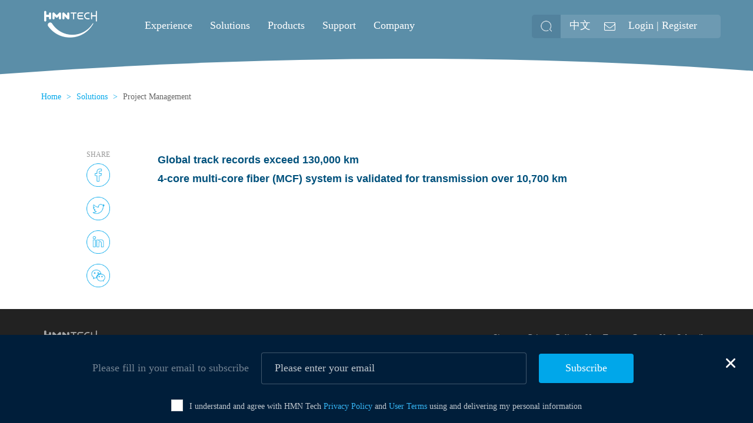

--- FILE ---
content_type: text/html;charset=UTF-8
request_url: https://www.hmntech.com/enProjectManagement.jhtml
body_size: 6780
content:
<!DOCTYPE html>
<html class="no-js" lang="zh">
<head><meta http-equiv="Content-Type" content="text/html; charset=utf-8">
    <meta name="msapplication-TileColor" content="#00517c">
    <meta name="msapplication-TileImage" content="/ms-icon-144x144.png">
    <meta http-equiv="X-UA-Compatible" content="IE=edge"><meta charset="utf-8">
    <meta name="viewport" content="width=device-width,initial-scale=1,maximum-scale=1">
    <meta name="theme-color" content="#00517c">
        <link rel="stylesheet" href="/r/cms/cn/default/css/app-20180404.css">
    <link rel="icon" href="/r/cms/cn/default/favicon.ico" type="image/x-icon" />
    <link rel="shortcut icon" href="/r/cms/cn/default/favicon.ico" type="image/x-icon"/>
    <style>
        .navbar-auth--loggedin{display:none !important;}
    </style><link href="/r/cms/cn/default/css/slick-theme.css" rel="stylesheet"><link href="/r/cms/cn/default/css/jquery.fancybox.css" rel="stylesheet"><title>
        Project Management
    </title>
    <!--[if lt IE 9 ]>
    <script type="text/javascript" src="/r/cms/cn/default/js/html5shiv.min.js" ></script>
    <script type="text/javascript" src="/r/cms/cn/default/js/respond.min.js"></script>
    <![endif]-->
    <script>
        var startup = [];
    </script>
</head>
<body>

<!-- 头部部分 -->
<script src="/r/cms/cn/default/js/jquery-1.12.4.js"></script>
<script src="/r/cms/cn/default/js/crypto-js.js"></script>
<script src="/r/cms/cn/default/js/jquery.my-message.1.1.js"></script>
<script src="/r/cms/cn/default/js/jquery.validate.js"></script>
<script src="/r/cms/cn/default/js/permCheck.js" type="text/javascript" charset="utf-8"></script>
<header>
    <nav id="nav" class="navbar navbar-default navbar-fixed-top">
        <div class="nav-tablet container">
            <div class="navbar-header">
                <div class="navbar-mobile__right">
                    <a href="" class="navbar-search-open__mobile"><i class="fa fa-search"
                                                                     aria-hidden="true"></i></a>
                    <button type="button" class="navbar-toggle collapsed" data-toggle="collapse" data-target="#main-navigation" aria-expanded="false">
                        <span class="icon-bar"></span>
                        <span class="icon-bar"></span>
                        <span class="icon-bar"></span>
                    </button>
                </div>
                <a class="navbar-brand" href="/en">
                    <img class="scroll1" src="https://www.hmntech.com/u/cms/cn/202011/01171323xisq.png" alt="Huawei Marine logo">
                    <img class="scroll2" src="https://www.hmntech.com/u/cms/cn/202011/01171338zlpj.png" alt="Huawei Marine logo" style="display: none;">
                </a>

            </div>
            <div class="collapse navbar-collapse" id="main-navigation">
                <ul class="nav navbar-nav navbar-left">
                    <li >
                    <a href="/enExperience">Experience</a>
                    </li>
                    <li  class="dropdown" >
                    <a href="/enSolutions">Solutions</a>
                    </li>
                    <li  class="dropdown" >
                    <a href="/enProducts">Products</a>
                    </li>
                    <li  class="dropdown" >
                    <a href="/enSupport">Support</a>
                    </li>
                    <li  class="dropdown" >
                    <a href="/enCompany">Company</a>
                    </li>
                </ul>

                <!--<ul class="nav navbar-nav navbar-left">
                    <li >
                    <a href="/enExperience">Experience</a>
                    </li>
                    <li  class="dropdown" >
                    <a href="/enSolutions">Solutions</a>
                    <div class="dropdown-content">
                        <a href="/jsrdwz">Technical  Highlights</a>
                        <a href="/enNewBuild">New Build</a>
                        <a href="/enUpgrades">Upgrades</a>
                        <a href="/enOilandGas">Oil and Gas</a>
                    </div>
                    </li>
                    <li  class="dropdown" >
                    <a href="/enProducts">Products</a>
                    <div class="dropdown-content">
                        <a href="/enWetPlants">Wet Plants</a>
                        <a href="/enDryPlants">Dry Plants</a>
                    </div>
                    </li>
                    <li  class="dropdown" >
                    <a href="/enSupport">Support</a>
                    <div class="dropdown-content">
                        <a href="/enBulletin">Bulletin</a>
                        <a href="/enCustomerSupport">Customer Support</a>
                        <a href="/enTrainingService">Training Service</a>
                    </div>
                    </li>
                    <li  class="dropdown" >
                    <a href="/enCompany">Company</a>
                    <div class="dropdown-content">
                        <a href="/enHistory">History</a>
                        <a href="/enLeadership">Leadership</a>
                        <a href="/enCorporateVideo">Corporate Video</a>
                    </div>
                    </li>
                    <li  class="dropdown" >
                    <a href="/enJoinHMNTech">Join HMN Tech</a>
                    <div class="dropdown-content">
                        <a href="/enjrhwhy">Join HMN Tech</a>
                        <a href="/engzhjhdcsh">Work Environment</a>
                        <a href="/enfljh">Benefit Program</a>
                        <a href="/enzp">Careers</a>
                    </div>
                    </li>
                </ul>-->

                <div id="navbar-search__desktop" class="navbar-right navbar-search">
                    <div class="input-group ">
                        <input type="text" name="q" id="headerKeyword" class="form-control" placeholder="Search">
                        <div class="input-group-btn">
                            <button class="btn btn-default" type="submit"><i class="fa fa-search" onclick="upSearch()"></i></button>
                        </div>
                    </div>
                    <div class="navbar-search-close"><i class="fa fa-close"></i>Exit Search</div>
                </div>
                <ul class="nav navbar-nav navbar-right">
                    <li class="navbar-search-open">
                        <a href="#">
                            <i class="fa fa-search" aria-hidden="true"></i>
                        </a>
                    </li>
                    <li class="navbar-contact" style="display: none;">
                        <a href="contact-us.html">
                            <i class="fa fa-envelope-o" aria-hidden="true" style="margin-top: 2px;"></i>
                            <span>
                                    Contact Us
                                </span>
                        </a>
                    </li>
                    <li class="change">
                        <a href="javascript:void(0);" onclick="en($('#index').val());" id="defaultheader_0_lkWorldwide">
                            中文
                        </a>
                    </li>
                    <li class="read">
                        <a href="javascript:emailPage2();">
                            <img src="/r/cms/cn/default/image/ico_envelope.png" class="read-p">
                            <img src="/r/cms/cn/default/image/ico_envelope_black.png" class="read-m">
                        </a>
                    </li>
                    <li class="login" id="isLoginShow">
                        <a href="javascript:void(0);" onclick="toLoginPage()">Login</a>|<a href="register.jhtml">Register</a>
                    </li>
                </ul>
            </div>
        </div>
        <!-- <div class="dropdown-box">
        </div> -->
    </nav>
    <input id="hiUserstate" type="hidden" value="/cn/account/user">
    <input id="hiLang" type="hidden" value="zh">

    <script src="/r/cms/cn/default/js/sweetalert.min.js"></script>
    <script>
        (function () {
            if (getCookie('JEECMS-Auth-Token') && getCookie('JEECMS-Auth-Token') !== '') {
                document.getElementById('isLoginShow').innerHTML = '<a id="logoutBtn" href="javascript:void(0);" onclick="loginOut()" onmouseover="loginTextOver(this)" onmouseout="loginTextOut(this)">Logged-In</a>';
            } else {
                document.getElementById('isLoginShow').innerHTML = '<a href="/login_en.htm">Login</a> | <a href="/register_en.htm">Register</a>';
            }
            if(window.innerWidth<768){
                //$(".read img").attr('src','/r/cms/cn/default/image/ico_envelope_black.png');
                $(".navbar-search-open__mobile").click(function () {
                    if ($(".navbar--search #navbar-search__desktop, .navbar-search").css("display") == "none") {
                        $("#navbar-search__mobile").show()
                    } else {
                        $("#navbar-search__mobile").hide()
                    }
                })
            }
        })();
        function toLoginPage() {
            localStorage.setItem('LAST_PAGE', location.href);
            location.href = '/login_en.htm';
        }

        // 退出登录
        function loginOut() {
            var httpRequest = new XMLHttpRequest();//第一步：创建需要的对象
            httpRequest.open('POST', '/logout', true); //第二步：打开连接
            httpRequest.setRequestHeader("JEECMS-Auth-Token", getCookie('JEECMS-Auth-Token'));
            httpRequest.setRequestHeader("Content-type","application/x-www-form-urlencoded");//设置请求头 注：post方式必须设置请求头（在建立连接后设置请求头）
            httpRequest.send();//发送请求 将情头体写在send中
            /**
             * 获取数据后的处理程序
             */
            httpRequest.onreadystatechange = function () {//请求后的回调接口，可将请求成功后要执行的程序写在其中
                if (httpRequest.readyState == 4 && httpRequest.status == 200) {//验证请求是否发送成功
                    var result = httpRequest.responseText;//获取到服务端返回的数据
                }
                localStorage.removeItem('JEECMS-Auth-Token');
                delCookie('JEECMS-Auth-Token');
                location.reload();
            };
        }
        function loginTextOver(obj) {
            document.getElementById('logoutBtn').innerText = 'Logout';
        }
        function loginTextOut(obj) {
            document.getElementById('logoutBtn').innerText = 'Logged-In';
        }

        //搜索
        function upSearch() {
            var headerKeyword = $('#headerKeyword').val();
            localStorage.setItem("keyword",headerKeyword);
            window.open('/search_en.htm');
        }

        $("#headerKeyword").keypress(function (e) {
            if (e.which == 13) {
                var headerKeyword = $('#headerKeyword').val();
                localStorage.setItem("keyword",headerKeyword);
                window.open('/search_en.htm');
            }
        });
        $(function(){
            if(window.innerWidth>991){
                var t = document.documentElement.scrollTop || document.body.scrollTop;
                if(t>=5){
                    $(".read img").attr('src','/r/cms/cn/default/image/ico_envelope_black.png');
                }
                else{
                    $(".read img").attr('src','/r/cms/cn/default/image/ico_envelope.png');
                }
                window.onscroll = function(){
                    var t = document.documentElement.scrollTop || document.body.scrollTop;
                    if(t>=5){
                        $(".read img").attr('src','/r/cms/cn/default/image/ico_envelope_black.png');
                    }
                    else{
                        $(".read img").attr('src','/r/cms/cn/default/image/ico_envelope.png');
                    }
                }
            }
        });

        //读取cookies
        function getCookie(name)
        {
            var arr,reg=new RegExp("(^| )"+name+"=([^;]*)(;|$)");
            if(arr=document.cookie.match(reg)) return unescape(arr[2]);
            else return null;
        }
        //删除cookies
        function delCookie(name)
        {
            var exp = new Date();
            exp.setTime(exp.getTime() - 1);
            var cval=getCookie(name);
            if(cval!=null) document.cookie= name + "="+cval+";expires="+exp.toGMTString();
        }
    </script>
</header><!-- 头部部分over -->

<main>
    <div class="page-background section-with-bg" data-dsrc="/r/cms/cn/default/image/add/subpage_curve.png" data-msrc="/r/cms/cn/default/image/add/subpage_curve.png" style="background-image: url(/r/cms/cn/default/image/add/subpage_curve.png);"></div>

    <header>
        <div class="container">
            <ol class="breadcrumb">
                <li><a href="/">Home</a></li>
                <li><a href="/enSolutions.jhtml">Solutions</a></li>
                <li class="active">Project Management</li>
            </ol>

            <h1>
                
            </h1>

        </div>
    </header>
    
    <section id="defaultmain_0_plItem">
        <div class="component--section container case_study share-section">
            <div style="display: none;">
                <div id="js-weixin-qrcode" class="weixin-qrcode">
                    <h3 style="font-size: 18px; text-align: center; margin-bottom: 20px; margin-top: 35px;">Use Wechat scan QR code</h3>
                </div>
            </div>
            <div class="social_buttons share-list" data-share-title="" data-share-description="" data-share-img="" data-share-url="">
                SHARE
                <br>
                <table>
                    <tr>
                        <td><span class="btn-share btn-share--fb js-share-item-btn" data-cmd="facebook"></span></td>
                    </tr>
                    <tr>
                        <td><span class="btn-share btn-share--tw js-share-item-btn" data-cmd="twitter"></span></td>
                    </tr>
                    <tr>
                        <td><span class="btn-share btn-share--in js-share-item-btn" data-cmd="linkedin"></span></td>
                    </tr>
                    <tr>
                        <td><span class="btn-share btn-share--wechat js-share-item-btn" data-cmd="weixin"></span></td>
                    </tr>
                </table>
            </div>
        </div>
    </section>

    <!-- content goes here -->
    <section id="defaultmain_1_plItem" ref="3.2">
        <div class="component--section container">
            <div class="container constrained article image_full">
                <div class="text">
                    <p style="margin-top: 5px; margin-bottom: 5px; line-height: 1.75em;"><span style="font-size: 18px;"><strong><span style="font-size: 18px; color: rgb(0, 81, 124); font-family: arial, helvetica, sans-serif;">Global track records exceed 130,000 km</span></strong></span></p><p style="margin-top: 5px; margin-bottom: 5px; line-height: 1.75em;"><span style="font-size: 18px;"><strong><span style="font-size: 18px; color: rgb(0, 81, 124); font-family: arial, helvetica, sans-serif;">4-core multi-core fiber (MCF) system is validated for transmission over 10,700 km</span></strong></span></p>
                </div>
            </div>
        </div>
    </section>

    <script>
        var startup = startup || [];
        startup.push(function () {
            $("[name='lblDate']").each(function () {
                var $this = $(this);
                $this.html(TranslateDate($this.data("val"), "dd mmm yyyy", "yyyy-mm-dd"));
            });
        });
    </script>

    <!--/HWDocContent-->
    <section>
        <div class="container">
        </div>
    </section>
</main>

<!-- 底部部分 -->
<style>
    .sweetAlert {
        width: 360px;
        height: 260px;
        margin: 0 auto;
        left: 0;
        right: 0;
    }

    .swal-title {
        margin: 0px;
        font-size: 18px;
        margin-bottom: 28px;
    }

    .swal-text {
        margin: 0px;
        font-size: 14px;

    }

    .swal-footer {
        margin-top: 0px;
    }

    .swal-icon {
        margin: 4px auto;
        margin-top: 20px;
    }
</style>
<footer>
    <div class="container">
        <div class="row">
            <div class="footer-logo col-sm-6">
                                <img style="opacity: 0.6" src="https://www.hmntech.com/u/cms/cn/202011/03151505ucxg.png" />
            </div>
            <nav class="footer-nav col-sm-6">
                <div class="row">
                    <ul class="col-xs-12 list-inline">
                        <li>
                            <a href="/enSitemap.jhtml">
                                Sitemap
                            </a>
                        </li>
                        <li>
                            <a href="/enPrivacyPolicy.jhtml">
                                Privacy Policy
                            </a>
                        </li>
                        <li>
                            <a href="/enUserTerms.jhtml">
                                User Terms
                            </a>
                        </li>
                        <li>
                            <a href="/enContact.jhtml">
                                Contact Us
                            </a>
                        </li>
                        <li>
                            <a href="javascript:emailPage2();">
                                Subscribe
                            </a>
                        </li>
                    </ul>
                </div>
            </nav>
        </div>
        <div class="row">
            <div class="social">
                <a href="https://www.linkedin.com/company/hmn-technologies" class="linkedin" style="text-decoration: none">
                    <img class="social-icon" src="/r/cms/cn/default/picture/footer_linkedin.png" alt="footer linkedin icon">
                </a>
                <a href="javascript:;" class="weixin-link">
                    <img class="social-icon" src="/r/cms/cn/default/picture/footer_wechat.png" alt="footer wechat icon">
                    <span class="weixin-qr" style="display: none;"><img alt="" style="width: 285px;"
                            src="https://www.hmntech.com/u/cms/cn/202011/031514387ijd.jpg"></span>
                </a>
            </div>
            <small class="copyright">
        ©2024 HMN Technologies Co., Ltd. 
                <a target="_blank" href="https://beian.miit.gov.cn" style="color: #aaaaaa;">津ICP备2024025096号</a >
            </small>
        </div>
    </div>

    <!-- 邮箱订阅 -->
    <div class="email-popup" id="myEmail" style="display: none;">
        <div class="email-content">
            <div class="close">
                <img style="margin-top: 10px" src="/r/cms/cn/default/image/login/close.png" alt="">
            </div>
            <div class="email-input">
                Please fill in your email to subscribe
                <input type="text" placeholder="Please enter your email" id="emailSubAddress">
                <a href="#" style="text-decoration: none;">
                    <span class="email-send" onclick="subscribe()">Subscribe</span>
                </a>
            </div>
            <div class="email-tip">
                <input type="checkbox" name="" id="checkboxAgress">
                <label for="checkboxAgress">
                    I understand and agree with HMN Tech
                    <a href="/enPrivacyPolicy.jhtml" target="_blank" style="color: #36b7f6;">Privacy Policy</a>
                    and
                    <a href="/enUserTerms.jhtml" target="_blank" style="color: #36b7f6;">User Terms</a>
                    using and delivering my personal information
                </label>
            </div>
        </div>
    </div>
    <script src="/r/cms/cn/default/js/front.js" type="text/javascript" charset="utf-8"></script>
<script>
  var _hmt = _hmt || [];
  (function() {
    var hm = document.createElement("script");
    hm.src = "https://hm.baidu.com/hm.js?92b1cf51db9de2fe66cdc84d8088456e";
    var s = document.getElementsByTagName("script")[0]; 
    s.parentNode.insertBefore(hm, s);
 })();
</script>
    <script>
        function emailPage2() {
            $(".email-popup").show();
            sessionStorage.setItem('email-popup', 'show');
        }

        window.onload = function () {
            if (sessionStorage.getItem('email-popup')) {
                if (sessionStorage.getItem('email-popup') === 'show') {
                    $(".email-popup").show();
                } else {
                    $(".email-popup").hide();
                }
            } else {
                $(".email-popup").show();
            }
            $(".email-content .close").click(function () {
                $(".email-popup").hide();
                sessionStorage.setItem('email-popup', 'hide');
            })
        }

        $(function () {
            $(".weixin-link").on("click", function () {
                var weixin = $(".weixin-link .weixin-qr");
                if ($(".weixin-link .weixin-qr").is(":hidden")) {
                    weixin.slideDown("slow");
                    linkedin.slideUp("slow");
                } else {
                    weixin.slideUp("slow");
                }
            });
            $(".weixin-link .weixin-qr").on("click", function () {
                $(this).slideUp("slow");
            });
        });
        function subscribe() {
            if ($('#checkboxAgress').is(':checked')) {
                var emailAddress = $('#emailSubAddress').val();
                var regEmail = new RegExp(/^[a-zA-Z0-9._%+-]+@[a-zA-Z0-9.-]+\.[a-zA-Z]{2,}$/)
                if (!regEmail.test(emailAddress)) {
                    swal({
                        title: "Please enter the email",
                        icon: "warning",
                        className: "sweetAlert"
                    });
                    /*swal("Please enter the email", "", "warning");*/
                    return;
                }
                $.ajax({
                    type: 'GET',
                    url: "/subscribe/fornt",
                    data: { email: emailAddress },
                    success: function (result) {
                        if (result.code === 200 && !result.data) {
                            swal({
                                title: "Subscription successful",
                                icon: "success",
                                timer: 2000,
                                className: "sweetAlert"
                            });
                            /*swal("Subscription successful", "", "success");*/
                            $(".email-popup").hide();
                        } else {
                            if (result.data.isSubs === 1) {
                                /*swal("Subscription failed", "The mailbox is already subscribed!", "error");*/
                                swal({
                                    title: "Your email has been subscribed!",
                                    icon: "warning",
                                    className: "sweetAlert"
                                });
                            } else {
                                $.ajax({
                                    type: 'POST',
                                    url: "/subscribe/fornt/toSubs",
                                    data: { email: emailAddress },
                                    success: function (res) {
                                        if (res.code === 200 && res.data) {
                                            swal({
                                                title: "Subscription successful",
                                                icon: "success",
                                                timer: 2000,
                                                className: "sweetAlert"
                                            });
                                            /*swal("Subscription successful", "", "success");*/
                                            $(".email-popup").hide();
                                        } else {
                                            swal({
                                                title: "Subscription failed",
                                                text: "Server is busy...",
                                                icon: "error",
                                                className: "sweetAlert"
                                            });
                                            /* swal("Subscription failed", "Server is busy...", "error");*/
                                        }
                                    }
                                });
                            }
                        }
                    }
                });
            } else {
                swal({
                    title: "Please agree to the user terms first",
                    icon: "warning",
                    className: "sweetAlert"
                });
                /*swal("Please agree to the user terms first", "", "warning");*/
            }
        }
    </script>
</footer><!-- 底部部分over -->

<input type="hidden" id="path1" value="enProjectManagement">
<input type="hidden" id="path2" value="enProjectManagement">
<a href="#" class="btn-btt"><i class="fa fa-chevron-up"></i></a>
<div id="overlay"></div>

<!-- Account Created Modal -->
<div class="modal fade modalLoginRequired" tabindex="-1" role="dialog" aria-labelledby="modalLoginRequired">
    <div class="modal-dialog modal-md" role="document">
        <div class="modal-content">
            <div class="modal-body">
                <div class="row">
                    <div class="col-sm-12">
                        <br>
                        <a data-dismiss="modal" class="modal--close">X</a>
                        <div class="row">
                            <div class="col-sm-10 col-sm-offset-1">
                                <h3>
                                    请您登陆以验证访问权限
                                </h3>
                                <p>
                                    如您登录后仍无法访问，请联系您的客户经理，或发邮件至 <a href="mailto:public.customerservice@huaweimarine.com">public.customerservice@huaweimarine.com</a>
                                </p>
                                <p class="text-center">
                                    <button type="button" class="btn btn-default" data-dismiss="modal" onclick="login();return false;">
                                        登录
                                    </button>
                                </p>
                            </div>
                        </div>
                        <br>
                    </div>
                </div>
                <div class="row">
                </div>
                <div class="row">
                </div>
            </div>
        </div>
    </div>
</div>
<!-- /Account Created Modal -->
<!-- Account Created Modal -->
<div class="modal fade modalAccessRequired" tabindex="-1" role="dialog" aria-labelledby="modalAccessRequired">
    <div class="modal-dialog modal-md" role="document">
        <div class="modal-content">
            <div class="modal-body">
                <div class="row">
                    <div class="col-sm-12">
                        <br>
                        <a data-dismiss="modal" class="modal--close">X</a>
                        <div class="row">
                            <div class="col-sm-10 col-sm-offset-1">
                                <h3>
                                    很抱歉，您无法访问
                                </h3>
                                <p>
                                    请联系您的客户经理，或发邮件至 <a href="mailto:cpublic.customerservice@huaweimarine.com">public.customerservice@huaweimarine.com</a>
                                </p>
                                <p class="text-center">
                                    <button type="button" class="btn btn-default" data-dismiss="modal">
                                        确定
                                    </button>
                                </p>
                            </div>
                        </div>
                        <br>
                    </div>
                </div>
                <div class="row">
                </div>
                <div class="row">
                </div>
            </div>
        </div>
    </div>
</div>
<!-- /Account Created Modal -->


<script type="text/javascript" src="/r/cms/cn/default/js/app.js"></script>
<script src="/r/cms/cn/default/js/jquery.ajaxRequest.js"></script>
<script type="text/javascript" src="/r/cms/cn/default/js/public.js"></script>

<!-- Google Tag Manager (noscript) -->
<noscript><iframe src="javascript:;" height="0" width="0" style="display:none;visibility:hidden"></iframe></noscript>
<!-- End Google Tag Manager (noscript) -->

<script src="/r/cms/cn/default/js/jquery.tmpl.min.js"></script>


<script>
    $(document).ready(function () {
        $.each(startup, function (index, callback) {
            callback();
        });
    });
</script>
</body>
</html>


--- FILE ---
content_type: text/css;charset=UTF-8
request_url: https://www.hmntech.com/r/cms/cn/default/css/app-20180404.css
body_size: 47917
content:
@charset "UTF-8";
    @font-face {
        font-family: 'SourceHanSansCN-Normal';
        /* 自定义字体名称，可自定义 */
        src: url('https://www.hmntech.com/r/cms/cn/default/font/SourceHanSansCN-Normal.woff2') format('woff2'),
        url('https://www.hmntech.com/r/cms/cn/default/font/SourceHanSansCN-Normal.woff') format('woff'),
        url('https://www.hmntech.com/r/cms/cn/default/font/SourceHanSansCN-Normal.ttf') format('truetype');
        font-weight: normal;
        font-style: normal;
        font-display: swap;
    }
body{
    margin-bottom: 0 !important;
}
footer{
    position: relative !important;
}
ul ul {
    padding-left: 40px;
}

.fa-pull-left.btn-play,
.fa.fa-pull-left,
.fa.pull-left,
.pull-left.btn-play {
    margin-right: .3em;
}

.fa-fw,
.fa-li {
    text-align: center;
}

.invisible,
.slick-loading .slick-slide,
.slick-loading .slick-track {
    visibility: hidden;
}

.slick-list:focus,
a.nice-select.open,
a:active,
a:hover {
    outline: 0;
}

.slick-list,
svg:not(:root) {
    overflow: hidden;
}

.fa-inverse,
kbd {
    color: #fff;
}

.container-fluid:after,
.container-subpage:after,
.container:after,
.dl-horizontal dd:after,
.row:after,
.slick-track:after {
    clear: both;
}
.container{

}

button.close,
select {
    -webkit-appearance: none;
}

.nice-select,
.slick-slider,
html,
select {
    -webkit-tap-highlight-color: transparent;
}

.img-thumbnail,
select {
    transition: all .2s ease-in-out;
}

.text-nowrap,
select {
    white-space: nowrap;
}

.nice-select:after,
.slick-slide.dragging img,
a.btn.disabled,
fieldset[disabled] a.btn {
    pointer-events: none;
}

/* @font-face {
    font-family: Eczar;
    font-style: normal;
    font-weight: 400;
    src: local("Eczar Regular"), local("Eczar-Regular"), url(../font/Eczar-Regular.woff) format("woff");
    unicode-range: U+02BC, U+0900-097F, U+1CD0-1CF6, U+1CF8-1CF9, U+200B-200D, U+20A8, U+20B9, U+25CC, U+A830-A839, U+A8E0-A8FB;
}

@font-face {
    font-family: Eczar;
    font-style: normal;
    font-weight: 400;
    src: local("Eczar Regular"), local("Eczar-Regular"), url(../font/Eczar-Regular_latin-ext.woff) format("woff");
    unicode-range: U+0100-024F, U+1E00-1EFF, U+20A0-20AB, U+20AD-20CF, U+2C60-2C7F, U+A720-A7FF;
}

@font-face {
    font-family: Eczar;
    font-style: normal;
    font-weight: 400;
    src: local("Eczar Regular"), local("Eczar-Regular"), url(../font/Eczar-Regular_latin.woff) format("woff");
    unicode-range: U+0000-00FF, U+0131, U+0152-0153, U+02C6, U+02DA, U+02DC, U+2000-206F, U+2074, U+20AC, U+2212, U+2215;
}

@font-face {
    font-family: "HuaweiSans-Regular";
    src: url(../font/HuaweiSans-Regular.eot);
    src: url(../font/HuaweiSans-Regular.eot?#iefix) format("embedded-opentype"), url(../font/HuaweiSans-Regular.woff) format("woff"), url(../font/HuaweiSans-Regular.ttf) format("truetype"), url(../font/HuaweiSans-Regular.svg) format("svg");
    font-style: normal;
    font-weight: 400;
}

@font-face {
    font-family: "HuaweiSans-Bold";
    src: url(../font/HuaweiSans-Bold.eot);
    src: url(../font/HuaweiSans-Bold.eot?#iefix) format("embedded-opentype"), url(../font/HuaweiSans-Bold.woff) format("woff"), url(../font/HuaweiSans-Bold.ttf) format("truetype"), url(../font/HuaweiSans-Bold.svg) format("svg");
    font-style: normal;
    font-weight: 400;
}

@font-face {
    font-family: "HuaweiSans-Light";
    src: url(../font/HuaweiSans-Light.eot);
    src: url(../font/HuaweiSans-Light.eot?#iefix) format("embedded-opentype"),
        url(../font/HuaweiSans-Light.woff) format("woff"),
        url(../font/HuaweiSans-Light.ttf) format("truetype"),
        url(../font/HuaweiSans-Light.svg) format("svg");
    font-style: normal;
    font-weight: 400;
}



@font-face {
    font-family: FontAwesome;
    src: url(../font/fontawesome-webfont-4.7.0.eot);
    src: url(../font/fontawesome-webfont.eot#iefix&v=4.7.0) format("embedded-opentype"), url(../font/fontawesome-webfont-4.7.0.woff2) format("woff2"), url(../font/fontawesome-webfont-4.7.0.woff) format("woff"), url(../font/fontawesome-webfont-4.7.0.ttf) format("truetype"), url(../font/fontawesome-webfont-4.7.0.svg#fontawesomeregular) format("svg");
    font-weight: 400;
    font-style: normal;
}


@font-face {
    font-family: FontAwesome;
    src: url(../font/fontawesome-webfont-4.7.0.eot);
    src: url(../font/fontawesome-webfont.eot#iefix&v=4.7.0) format("embedded-opentype"), url(../font/fontawesome-webfont-4.7.0.woff2) format("woff2"), url(../font/fontawesome-webfont-4.7.0.woff) format("woff"), url(../font/fontawesome-webfont-4.7.0.ttf) format("truetype"), url(../font/fontawesome-webfont-4.7.0.svg#fontawesomeregular) format("svg");
    font-weight: 400;
    font-style: normal;
} */

.btn-play,
.fa {
    display: inline-block;
    font: normal normal normal 14px/1;
    font-size: inherit;
    text-rendering: auto;
    -webkit-font-smoothing: antialiased;
    -moz-osx-font-smoothing: grayscale;
}

.fa-lg {
    font-size: 1.33333333em;
    line-height: .75em;
    vertical-align: -15%;
}

.fa-stack,
img {
    vertical-align: middle;
}

.fa-2x {
    font-size: 2em;
}

.fa-3x {
    font-size: 3em;
}

.fa-4x {
    font-size: 4em;
}

.fa-5x {
    font-size: 5em;
}

.fa-fw {
    width: 1.28571429em;
}

.fa-ul {
    padding-left: 0;
    margin-left: 2.14285714em;
    list-style-type: none;
}

.fa-pull-right.btn-play,
.fa.fa-pull-right,
.fa.pull-right,
.pull-right.btn-play {
    margin-left: .3em;
}

.fa-ul>li {
    position: relative;
}

.fa-li {
    position: absolute;
    left: -2.14285714em;
    width: 2.14285714em;
    top: .14285714em;
}

.fa-li.fa-lg {
    left: -1.85714286em;
}

.fa-border {
    padding: .2em .25em .15em;
    border: .08em solid #eee;
    border-radius: .1em;
}

.fa-pull-left {
    float: left;
}

.fa-pull-right {
    float: right;
}

.fa-spin {
    -webkit-animation: fa-spin 2s infinite linear;
    animation: fa-spin 2s infinite linear;
}

.fa-pulse {
    -webkit-animation: fa-spin 1s infinite steps(8);
    animation: fa-spin 1s infinite steps(8);
}

@-webkit-keyframes fa-spin {
    0% {
        -webkit-transform: rotate(0);
        transform: rotate(0);
    }

    100% {
        -webkit-transform: rotate(359deg);
        transform: rotate(359deg);
    }
}

@keyframes fa-spin {
    0% {
        -webkit-transform: rotate(0);
        transform: rotate(0);
    }

    100% {
        -webkit-transform: rotate(359deg);
        transform: rotate(359deg);
    }
}

.fa-rotate-90 {
    -ms-filter: "progid:DXImageTransform.Microsoft.BasicImage(rotation=1)";
    -webkit-transform: rotate(90deg);
    transform: rotate(90deg);
}

.fa-rotate-180 {
    -ms-filter: "progid:DXImageTransform.Microsoft.BasicImage(rotation=2)";
    -webkit-transform: rotate(180deg);
    transform: rotate(180deg);
}

.fa-rotate-270 {
    -ms-filter: "progid:DXImageTransform.Microsoft.BasicImage(rotation=3)";
    -webkit-transform: rotate(270deg);
    transform: rotate(270deg);
}

.fa-flip-horizontal {
    -ms-filter: "progid:DXImageTransform.Microsoft.BasicImage(rotation=0, mirror=1)";
    -webkit-transform: scale(-1, 1);
    transform: scale(-1, 1);
}

.fa-flip-vertical {
    -ms-filter: "progid:DXImageTransform.Microsoft.BasicImage(rotation=2, mirror=1)";
    -webkit-transform: scale(1, -1);
    transform: scale(1, -1);
}

:root .fa-flip-horizontal,
:root .fa-flip-vertical,
:root .fa-rotate-180,
:root .fa-rotate-270,
:root .fa-rotate-90 {
    -webkit-filter: none;
    filter: none;
}

.fa-stack {
    position: relative;
    display: inline-block;
    width: 2em;
    height: 2em;
    line-height: 2em;
}

.fa-stack-1x,
.fa-stack-2x {
    position: absolute;
    left: 0;
    width: 100%;
    text-align: center;
}

.slick-list,
.slick-slider,
.slick-track,
sub,
sup {
    position: relative;
}

.fa-stack-1x {
    line-height: inherit;
}

.fa-stack-2x {
    font-size: 2em;
}

body,
pre {
    color: #333;
}

.fa-glass:before {
    content: "";
}

.fa-music:before {
    content: "";
}

.fa-search:before {
    content: "";
}

.fa-envelope-o:before {
    content: "";
}

.fa-heart:before {
    content: "";
}

.fa-star:before {
    content: "";
}

.fa-star-o:before {
    content: "";
}

.fa-user:before {
    content: "";
}

.fa-film:before {
    content: "";
}

.fa-th-large:before {
    content: "";
}

.fa-th:before {
    content: "";
}

.fa-th-list:before {
    content: "";
}

.fa-check:before {
    content: "";
}

.fa-close:before,
.fa-remove:before,
.fa-times:before {
    content: "";
}

.fa-search-plus:before {
    content: "";
}

.fa-search-minus:before {
    content: "";
}

.fa-power-off:before {
    content: "";
}

.fa-signal:before {
    content: "";
}

.fa-cog:before,
.fa-gear:before {
    content: "";
}

.fa-trash-o:before {
    content: "";
}

.fa-home:before {
    content: "";
}

.fa-file-o:before {
    content: "";
}

.fa-clock-o:before {
    content: "";
}

.fa-road:before {
    content: "";
}

.fa-download:before {
    content: "";
}

.fa-arrow-circle-o-down:before {
    content: "";
}

.fa-arrow-circle-o-up:before {
    content: "";
}

.fa-inbox:before {
    content: "";
}

.fa-play-circle-o:before {
    content: "";
}

.fa-repeat:before,
.fa-rotate-right:before {
    content: "";
}

.fa-refresh:before {
    content: "";
}

.fa-list-alt:before {
    content: "";
}

.fa-lock:before {
    content: "";
}

.fa-flag:before {
    content: "";
}

.fa-headphones:before {
    content: "";
}

.fa-volume-off:before {
    content: "";
}

.fa-volume-down:before {
    content: "";
}

.fa-volume-up:before {
    content: "";
}

.fa-qrcode:before {
    content: "";
}

.fa-barcode:before {
    content: "";
}

.fa-tag:before {
    content: "";
}

.fa-tags:before {
    content: "";
}

.fa-book:before {
    content: "";
}

.fa-bookmark:before {
    content: "";
}

.fa-print:before {
    content: "";
}

.fa-camera:before {
    content: "";
}

.fa-font:before {
    content: "";
}

.fa-bold:before {
    content: "";
}

.fa-italic:before {
    content: "";
}

.fa-text-height:before {
    content: "";
}

.fa-text-width:before {
    content: "";
}

.fa-align-left:before {
    content: "";
}

.fa-align-center:before {
    content: "";
}

.fa-align-right:before {
    content: "";
}

.fa-align-justify:before {
    content: "";
}

.fa-list:before {
    content: "";
}

.fa-dedent:before,
.fa-outdent:before {
    content: "";
}

.fa-indent:before {
    content: "";
}

.fa-video-camera:before {
    content: "";
}

.fa-image:before,
.fa-photo:before,
.fa-picture-o:before {
    content: "";
}

.fa-pencil:before {
    content: "";
}

.fa-map-marker:before {
    content: "";
}

.fa-adjust:before {
    content: "";
}

.fa-tint:before {
    content: "";
}

.fa-edit:before,
.fa-pencil-square-o:before {
    content: "";
}

.fa-share-square-o:before {
    content: "";
}

.fa-check-square-o:before {
    content: "";
}

.fa-arrows:before {
    content: "";
}

.fa-step-backward:before {
    content: "";
}

.fa-fast-backward:before {
    content: "";
}

.fa-backward:before {
    content: "";
}

.btn-play:before,
.fa-play:before {
    content: "";
}

.fa-pause:before {
    content: "";
}

.fa-stop:before {
    content: "";
}

.fa-forward:before {
    content: "";
}

.fa-fast-forward:before {
    content: "";
}

.fa-step-forward:before {
    content: "";
}

.fa-eject:before {
    content: "";
}

.fa-chevron-left:before {
    content: "";
}

.fa-chevron-right:before {
    content: "";
}

.fa-plus-circle:before {
    content: "";
}

.fa-minus-circle:before {
    content: "";
}

.fa-times-circle:before {
    content: "";
}

.fa-check-circle:before {
    content: "";
}

.fa-question-circle:before {
    content: "";
}

.fa-info-circle:before {
    content: "";
}

.fa-crosshairs:before {
    content: "";
}

.fa-times-circle-o:before {
    content: "";
}

.fa-check-circle-o:before {
    content: "";
}

.fa-ban:before {
    content: "";
}

.fa-arrow-left:before {
    content: "";
}

.fa-arrow-right:before {
    content: "";
}

.fa-arrow-up:before {
    content: "";
}

.fa-arrow-down:before {
    content: "";
}

.fa-mail-forward:before,
.fa-share:before {
    content: "";
}

.fa-expand:before {
    content: "";
}

.fa-compress:before {
    content: "";
}

.fa-plus:before {
    content: "";
}

.fa-minus:before {
    content: "";
}

.fa-asterisk:before {
    content: "";
}

.fa-exclamation-circle:before {
    content: "";
}

.fa-gift:before {
    content: "";
}

.fa-leaf:before {
    content: "";
}

.fa-fire:before {
    content: "";
}

.fa-eye:before {
    content: "";
}

.fa-eye-slash:before {
    content: "";
}

.fa-exclamation-triangle:before,
.fa-warning:before {
    content: "";
}

.fa-plane:before {
    content: "";
}

.fa-calendar:before {
    content: "";
}

.fa-random:before {
    content: "";
}

.fa-comment:before {
    content: "";
}

.fa-magnet:before {
    content: "";
}

.fa-chevron-up:before {
    content: "";
}

.fa-chevron-down:before {
    content: "";
}

.fa-retweet:before {
    content: "";
}

.fa-shopping-cart:before {
    content: "";
}

.fa-folder:before {
    content: "";
}

.fa-folder-open:before {
    content: "";
}

.fa-arrows-v:before {
    content: "";
}

.fa-arrows-h:before {
    content: "";
}

.fa-bar-chart-o:before,
.fa-bar-chart:before {
    content: "";
}

.fa-twitter-square:before {
    content: "";
}

.fa-facebook-square:before {
    content: "";
}

.fa-camera-retro:before {
    content: "";
}

.fa-key:before {
    content: "";
}

.fa-cogs:before,
.fa-gears:before {
    content: "";
}

.fa-comments:before {
    content: "";
}

.fa-thumbs-o-up:before {
    content: "";
}

.fa-thumbs-o-down:before {
    content: "";
}

.fa-star-half:before {
    content: "";
}

.fa-heart-o:before {
    content: "";
}

.fa-sign-out:before {
    content: "";
}

.fa-linkedin-square:before {
    content: "";
}

.fa-thumb-tack:before {
    content: "";
}

.fa-external-link:before {
    content: "";
}

.fa-sign-in:before {
    content: "";
}

.fa-trophy:before {
    content: "";
}

.fa-github-square:before {
    content: "";
}

.fa-upload:before {
    content: "";
}

.fa-lemon-o:before {
    content: "";
}

.fa-phone:before {
    content: "";
}

.fa-square-o:before {
    content: "";
}

.fa-bookmark-o:before {
    content: "";
}

.fa-phone-square:before {
    content: "";
}

.fa-twitter:before {
    content: "";
}

.fa-facebook-f:before,
.fa-facebook:before {
    content: "";
}

.fa-github:before {
    content: "";
}

.fa-unlock:before {
    content: "";
}

.fa-credit-card:before {
    content: "";
}

.fa-feed:before,
.fa-rss:before {
    content: "";
}

.fa-hdd-o:before {
    content: "";
}

.fa-bullhorn:before {
    content: "";
}

.fa-bell:before {
    content: "";
}

.fa-certificate:before {
    content: "";
}

.fa-hand-o-right:before {
    content: "";
}

.fa-hand-o-left:before {
    content: "";
}

.fa-hand-o-up:before {
    content: "";
}

.fa-hand-o-down:before {
    content: "";
}

.fa-arrow-circle-left:before {
    content: "";
}

.fa-arrow-circle-right:before {
    content: "";
}

.fa-arrow-circle-up:before {
    content: "";
}

.fa-arrow-circle-down:before {
    content: "";
}

.fa-globe:before {
    content: "";
}

.fa-wrench:before {
    content: "";
}

.fa-tasks:before {
    content: "";
}

.fa-filter:before {
    content: "";
}

.fa-briefcase:before {
    content: "";
}

.fa-arrows-alt:before {
    content: "";
}

.fa-group:before,
.fa-users:before {
    content: "";
}

.fa-chain:before,
.fa-link:before {
    content: "";
}

.fa-cloud:before {
    content: "";
}

.fa-flask:before {
    content: "";
}

.fa-cut:before,
.fa-scissors:before {
    content: "";
}

.fa-copy:before,
.fa-files-o:before {
    content: "";
}

.fa-paperclip:before {
    content: "";
}

.fa-floppy-o:before,
.fa-save:before {
    content: "";
}

.fa-square:before {
    content: "";
}

.fa-bars:before,
.fa-navicon:before,
.fa-reorder:before {
    content: "";
}

.fa-list-ul:before {
    content: "";
}

.fa-list-ol:before {
    content: "";
}

.fa-strikethrough:before {
    content: "";
}

.fa-underline:before {
    content: "";
}

.fa-table:before {
    content: "";
}

.fa-magic:before {
    content: "";
}

.fa-truck:before {
    content: "";
}

.fa-pinterest:before {
    content: "";
}

.fa-pinterest-square:before {
    content: "";
}

.fa-google-plus-square:before {
    content: "";
}

.fa-google-plus:before {
    content: "";
}

.fa-money:before {
    content: "";
}

.fa-caret-down:before {
    content: "";
}

.fa-caret-up:before {
    content: "";
}

.fa-caret-left:before {
    content: "";
}

.fa-caret-right:before {
    content: "";
}

.fa-columns:before {
    content: "";
}

.fa-sort:before,
.fa-unsorted:before {
    content: "";
}

.fa-sort-desc:before,
.fa-sort-down:before {
    content: "";
}

.fa-sort-asc:before,
.fa-sort-up:before {
    content: "";
}

.fa-envelope:before {
    content: "";
}

.fa-linkedin:before {
    content: "";
}

.fa-rotate-left:before,
.fa-undo:before {
    content: "";
}

.fa-gavel:before,
.fa-legal:before {
    content: "";
}

.fa-dashboard:before,
.fa-tachometer:before {
    content: "";
}

.fa-comment-o:before {
    content: "";
}

.fa-comments-o:before {
    content: "";
}

.fa-bolt:before,
.fa-flash:before {
    content: "";
}

.fa-sitemap:before {
    content: "";
}

.fa-umbrella:before {
    content: "";
}

.fa-clipboard:before,
.fa-paste:before {
    content: "";
}

.fa-lightbulb-o:before {
    content: "";
}

.fa-exchange:before {
    content: "";
}

.fa-cloud-download:before {
    content: "";
}

.fa-cloud-upload:before {
    content: "";
}

.fa-user-md:before {
    content: "";
}

.fa-stethoscope:before {
    content: "";
}

.fa-suitcase:before {
    content: "";
}

.fa-bell-o:before {
    content: "";
}

.fa-coffee:before {
    content: "";
}

.fa-cutlery:before {
    content: "";
}

.fa-file-text-o:before {
    content: "";
}

.fa-building-o:before {
    content: "";
}

.fa-hospital-o:before {
    content: "";
}

.fa-ambulance:before {
    content: "";
}

.fa-medkit:before {
    content: "";
}

.fa-fighter-jet:before {
    content: "";
}

.fa-beer:before {
    content: "";
}

.fa-h-square:before {
    content: "";
}

.fa-plus-square:before {
    content: "";
}

.fa-angle-double-left:before {
    content: "";
}

.fa-angle-double-right:before {
    content: "";
}

.fa-angle-double-up:before {
    content: "";
}

.fa-angle-double-down:before {
    content: "";
}

.fa-angle-left:before {
    content: "";
}

.fa-angle-right:before {
    content: "";
}

.fa-angle-up:before {
    content: "";
}

.fa-angle-down:before {
    content: "";
}

.fa-desktop:before {
    content: "";
}

.fa-laptop:before {
    content: "";
}

.fa-tablet:before {
    content: "";
}

.fa-mobile-phone:before,
.fa-mobile:before {
    content: "";
}

.fa-circle-o:before {
    content: "";
}

.fa-quote-left:before {
    content: "";
}

.fa-quote-right:before {
    content: "";
}

.fa-spinner:before {
    content: "";
}

.fa-circle:before {
    content: "";
}

.fa-mail-reply:before,
.fa-reply:before {
    content: "";
}

.fa-github-alt:before {
    content: "";
}

.fa-folder-o:before {
    content: "";
}

.fa-folder-open-o:before {
    content: "";
}

.fa-smile-o:before {
    content: "";
}

.fa-frown-o:before {
    content: "";
}

.fa-meh-o:before {
    content: "";
}

.fa-gamepad:before {
    content: "";
}

.fa-keyboard-o:before {
    content: "";
}

.fa-flag-o:before {
    content: "";
}

.fa-flag-checkered:before {
    content: "";
}

.fa-terminal:before {
    content: "";
}

.fa-code:before {
    content: "";
}

.fa-mail-reply-all:before,
.fa-reply-all:before {
    content: "";
}

.fa-star-half-empty:before,
.fa-star-half-full:before,
.fa-star-half-o:before {
    content: "";
}

.fa-location-arrow:before {
    content: "";
}

.fa-crop:before {
    content: "";
}

.fa-code-fork:before {
    content: "";
}

.fa-chain-broken:before,
.fa-unlink:before {
    content: "";
}

.fa-question:before {
    content: "";
}

.fa-info:before {
    content: "";
}

.fa-exclamation:before {
    content: "";
}

.fa-superscript:before {
    content: "";
}

.fa-subscript:before {
    content: "";
}

.fa-eraser:before {
    content: "";
}

.fa-puzzle-piece:before {
    content: "";
}

.fa-microphone:before {
    content: "";
}

.fa-microphone-slash:before {
    content: "";
}

.fa-shield:before {
    content: "";
}

.fa-calendar-o:before {
    content: "";
}

.fa-fire-extinguisher:before {
    content: "";
}

.fa-rocket:before {
    content: "";
}

.fa-maxcdn:before {
    content: "";
}

.fa-chevron-circle-left:before {
    content: "";
}

.fa-chevron-circle-right:before {
    content: "";
}

.fa-chevron-circle-up:before {
    content: "";
}

.fa-chevron-circle-down:before {
    content: "";
}

.fa-html5:before {
    content: "";
}

.fa-css3:before {
    content: "";
}

.fa-anchor:before {
    content: "";
}

.fa-unlock-alt:before {
    content: "";
}

.fa-bullseye:before {
    content: "";
}

.fa-ellipsis-h:before {
    content: "";
}

.fa-ellipsis-v:before {
    content: "";
}

.fa-rss-square:before {
    content: "";
}

.fa-play-circle:before {
    content: "";
}

.fa-ticket:before {
    content: "";
}

.fa-minus-square:before {
    content: "";
}

.fa-minus-square-o:before {
    content: "";
}

.fa-level-up:before {
    content: "";
}

.fa-level-down:before {
    content: "";
}

.fa-check-square:before {
    content: "";
}

.fa-pencil-square:before {
    content: "";
}

.fa-external-link-square:before {
    content: "";
}

.fa-share-square:before {
    content: "";
}

.fa-compass:before {
    content: "";
}

.fa-caret-square-o-down:before,
.fa-toggle-down:before {
    content: "";
}

.fa-caret-square-o-up:before,
.fa-toggle-up:before {
    content: "";
}

.fa-caret-square-o-right:before,
.fa-toggle-right:before {
    content: "";
}

.fa-eur:before,
.fa-euro:before {
    content: "";
}

.fa-gbp:before {
    content: "";
}

.fa-dollar:before,
.fa-usd:before {
    content: "";
}

.fa-inr:before,
.fa-rupee:before {
    content: "";
}

.fa-cny:before,
.fa-jpy:before,
.fa-rmb:before,
.fa-yen:before {
    content: "";
}

.fa-rouble:before,
.fa-rub:before,
.fa-ruble:before {
    content: "";
}

.fa-krw:before,
.fa-won:before {
    content: "";
}

.fa-bitcoin:before,
.fa-btc:before {
    content: "";
}

.fa-file:before {
    content: "";
}

.fa-file-text:before {
    content: "";
}

.fa-sort-alpha-asc:before {
    content: "";
}

.fa-sort-alpha-desc:before {
    content: "";
}

.fa-sort-amount-asc:before {
    content: "";
}

.fa-sort-amount-desc:before {
    content: "";
}

.fa-sort-numeric-asc:before {
    content: "";
}

.fa-sort-numeric-desc:before {
    content: "";
}

.fa-thumbs-up:before {
    content: "";
}

.fa-thumbs-down:before {
    content: "";
}

.fa-youtube-square:before {
    content: "";
}

.fa-youtube:before {
    content: "";
}

.fa-xing:before {
    content: "";
}

.fa-xing-square:before {
    content: "";
}

.fa-youtube-play:before {
    content: "";
}

.fa-dropbox:before {
    content: "";
}

.fa-stack-overflow:before {
    content: "";
}

.fa-instagram:before {
    content: "";
}

.fa-flickr:before {
    content: "";
}

.fa-adn:before {
    content: "";
}

.fa-bitbucket:before {
    content: "";
}

.fa-bitbucket-square:before {
    content: "";
}

.fa-tumblr:before {
    content: "";
}

.fa-tumblr-square:before {
    content: "";
}

.fa-long-arrow-down:before {
    content: "";
}

.fa-long-arrow-up:before {
    content: "";
}

.fa-long-arrow-left:before {
    content: "";
}

.fa-long-arrow-right:before {
    content: "";
}

.fa-apple:before {
    content: "";
}

.fa-windows:before {
    content: "";
}

.fa-android:before {
    content: "";
}

.fa-linux:before {
    content: "";
}

.fa-dribbble:before {
    content: "";
}

.fa-skype:before {
    content: "";
}

.fa-foursquare:before {
    content: "";
}

.fa-trello:before {
    content: "";
}

.fa-female:before {
    content: "";
}

.fa-male:before {
    content: "";
}

.fa-gittip:before,
.fa-gratipay:before {
    content: "";
}

.fa-sun-o:before {
    content: "";
}

.fa-moon-o:before {
    content: "";
}

.fa-archive:before {
    content: "";
}

.fa-bug:before {
    content: "";
}

.fa-vk:before {
    content: "";
}

.fa-weibo:before {
    content: "";
}

.fa-renren:before {
    content: "";
}

.fa-pagelines:before {
    content: "";
}

.fa-stack-exchange:before {
    content: "";
}

.fa-arrow-circle-o-right:before {
    content: "";
}

.fa-arrow-circle-o-left:before {
    content: "";
}

.fa-caret-square-o-left:before,
.fa-toggle-left:before {
    content: "";
}

.fa-dot-circle-o:before {
    content: "";
}

.fa-wheelchair:before {
    content: "";
}

.fa-vimeo-square:before {
    content: "";
}

.fa-try:before,
.fa-turkish-lira:before {
    content: "";
}

.fa-plus-square-o:before {
    content: "";
}

.fa-space-shuttle:before {
    content: "";
}

.fa-slack:before {
    content: "";
}

.fa-envelope-square:before {
    content: "";
}

.fa-wordpress:before {
    content: "";
}

.fa-openid:before {
    content: "";
}

.fa-bank:before,
.fa-institution:before,
.fa-university:before {
    content: "";
}

.fa-graduation-cap:before,
.fa-mortar-board:before {
    content: "";
}

.fa-yahoo:before {
    content: "";
}

.fa-google:before {
    content: "";
}

.fa-reddit:before {
    content: "";
}

.fa-reddit-square:before {
    content: "";
}

.fa-stumbleupon-circle:before {
    content: "";
}

.fa-stumbleupon:before {
    content: "";
}

.fa-delicious:before {
    content: "";
}

.fa-digg:before {
    content: "";
}

.fa-pied-piper-pp:before {
    content: "";
}

.fa-pied-piper-alt:before {
    content: "";
}

.fa-drupal:before {
    content: "";
}

.fa-joomla:before {
    content: "";
}

.fa-language:before {
    content: "";
}

.fa-fax:before {
    content: "";
}

.fa-building:before {
    content: "";
}

.fa-child:before {
    content: "";
}

.fa-paw:before {
    content: "";
}

.fa-spoon:before {
    content: "";
}

.fa-cube:before {
    content: "";
}

.fa-cubes:before {
    content: "";
}

.fa-behance:before {
    content: "";
}

.fa-behance-square:before {
    content: "";
}

.fa-steam:before {
    content: "";
}

.fa-steam-square:before {
    content: "";
}

.fa-recycle:before {
    content: "";
}

.fa-automobile:before,
.fa-car:before {
    content: "";
}

.fa-cab:before,
.fa-taxi:before {
    content: "";
}

.fa-tree:before {
    content: "";
}

.fa-spotify:before {
    content: "";
}

.fa-deviantart:before {
    content: "";
}

.fa-soundcloud:before {
    content: "";
}

.fa-database:before {
    content: "";
}

.fa-file-pdf-o:before {
    content: "";
}

.fa-file-word-o:before {
    content: "";
}

.fa-file-excel-o:before {
    content: "";
}

.fa-file-powerpoint-o:before {
    content: "";
}

.fa-file-image-o:before,
.fa-file-photo-o:before,
.fa-file-picture-o:before {
    content: "";
}

.fa-file-archive-o:before,
.fa-file-zip-o:before {
    content: "";
}

.fa-file-audio-o:before,
.fa-file-sound-o:before {
    content: "";
}

.fa-file-movie-o:before,
.fa-file-video-o:before {
    content: "";
}

.fa-file-code-o:before {
    content: "";
}

.fa-vine:before {
    content: "";
}

.fa-codepen:before {
    content: "";
}

.fa-jsfiddle:before {
    content: "";
}

.fa-life-bouy:before,
.fa-life-buoy:before,
.fa-life-ring:before,
.fa-life-saver:before,
.fa-support:before {
    content: "";
}

.fa-circle-o-notch:before {
    content: "";
}

.fa-ra:before,
.fa-rebel:before,
.fa-resistance:before {
    content: "";
}

.fa-empire:before,
.fa-ge:before {
    content: "";
}

.fa-git-square:before {
    content: "";
}

.fa-git:before {
    content: "";
}

.fa-hacker-news:before,
.fa-y-combinator-square:before,
.fa-yc-square:before {
    content: "";
}

.fa-tencent-weibo:before {
    content: "";
}

.fa-qq:before {
    content: "";
}

.fa-wechat:before,
.fa-weixin:before {
    content: "";
}

.fa-paper-plane:before,
.fa-send:before {
    content: "";
}

.fa-paper-plane-o:before,
.fa-send-o:before {
    content: "";
}

.fa-history:before {
    content: "";
}

.fa-circle-thin:before {
    content: "";
}

.fa-header:before {
    content: "";
}

.fa-paragraph:before {
    content: "";
}

.fa-sliders:before {
    content: "";
}

.fa-share-alt:before {
    content: "";
}

.fa-share-alt-square:before {
    content: "";
}

.fa-bomb:before {
    content: "";
}

.fa-futbol-o:before,
.fa-soccer-ball-o:before {
    content: "";
}

.fa-tty:before {
    content: "";
}

.fa-binoculars:before {
    content: "";
}

.fa-plug:before {
    content: "";
}

.fa-slideshare:before {
    content: "";
}

.fa-twitch:before {
    content: "";
}

.fa-yelp:before {
    content: "";
}

.fa-newspaper-o:before {
    content: "";
}

.fa-wifi:before {
    content: "";
}

.fa-calculator:before {
    content: "";
}

.fa-paypal:before {
    content: "";
}

.fa-google-wallet:before {
    content: "";
}

.fa-cc-visa:before {
    content: "";
}

.fa-cc-mastercard:before {
    content: "";
}

.fa-cc-discover:before {
    content: "";
}

.fa-cc-amex:before {
    content: "";
}

.fa-cc-paypal:before {
    content: "";
}

.fa-cc-stripe:before {
    content: "";
}

.fa-bell-slash:before {
    content: "";
}

.fa-bell-slash-o:before {
    content: "";
}

.fa-trash:before {
    content: "";
}

.fa-copyright:before {
    content: "";
}

.fa-at:before {
    content: "";
}

.fa-eyedropper:before {
    content: "";
}

.fa-paint-brush:before {
    content: "";
}

.fa-birthday-cake:before {
    content: "";
}

.fa-area-chart:before {
    content: "";
}

.fa-pie-chart:before {
    content: "";
}

.fa-line-chart:before {
    content: "";
}

.fa-lastfm:before {
    content: "";
}

.fa-lastfm-square:before {
    content: "";
}

.fa-toggle-off:before {
    content: "";
}

.fa-toggle-on:before {
    content: "";
}

.fa-bicycle:before {
    content: "";
}

.fa-bus:before {
    content: "";
}

.fa-ioxhost:before {
    content: "";
}

.fa-angellist:before {
    content: "";
}

.fa-cc:before {
    content: "";
}

.fa-ils:before,
.fa-shekel:before,
.fa-sheqel:before {
    content: "";
}

.fa-meanpath:before {
    content: "";
}

.fa-buysellads:before {
    content: "";
}

.fa-connectdevelop:before {
    content: "";
}

.fa-dashcube:before {
    content: "";
}

.fa-forumbee:before {
    content: "";
}

.fa-leanpub:before {
    content: "";
}

.fa-sellsy:before {
    content: "";
}

.fa-shirtsinbulk:before {
    content: "";
}

.fa-simplybuilt:before {
    content: "";
}

.fa-skyatlas:before {
    content: "";
}

.fa-cart-plus:before {
    content: "";
}

.fa-cart-arrow-down:before {
    content: "";
}

.fa-diamond:before {
    content: "";
}

.fa-ship:before {
    content: "";
}

.fa-user-secret:before {
    content: "";
}

.fa-motorcycle:before {
    content: "";
}

.fa-street-view:before {
    content: "";
}

.fa-heartbeat:before {
    content: "";
}

.fa-venus:before {
    content: "";
}

.fa-mars:before {
    content: "";
}

.fa-mercury:before {
    content: "";
}

.fa-intersex:before,
.fa-transgender:before {
    content: "";
}

.fa-transgender-alt:before {
    content: "";
}

.fa-venus-double:before {
    content: "";
}

.fa-mars-double:before {
    content: "";
}

.fa-venus-mars:before {
    content: "";
}

.fa-mars-stroke:before {
    content: "";
}

.fa-mars-stroke-v:before {
    content: "";
}

.fa-mars-stroke-h:before {
    content: "";
}

.fa-neuter:before {
    content: "";
}

.fa-genderless:before {
    content: "";
}

.fa-facebook-official:before {
    content: "";
}

.fa-pinterest-p:before {
    content: "";
}

.fa-whatsapp:before {
    content: "";
}

.fa-server:before {
    content: "";
}

.fa-user-plus:before {
    content: "";
}

.fa-user-times:before {
    content: "";
}

.fa-bed:before,
.fa-hotel:before {
    content: "";
}

.fa-viacoin:before {
    content: "";
}

.fa-train:before {
    content: "";
}

.fa-subway:before {
    content: "";
}

.fa-medium:before {
    content: "";
}

.fa-y-combinator:before,
.fa-yc:before {
    content: "";
}

.fa-optin-monster:before {
    content: "";
}

.fa-opencart:before {
    content: "";
}

.fa-expeditedssl:before {
    content: "";
}

.fa-battery-4:before,
.fa-battery-full:before,
.fa-battery:before {
    content: "";
}

.fa-battery-3:before,
.fa-battery-three-quarters:before {
    content: "";
}

.fa-battery-2:before,
.fa-battery-half:before {
    content: "";
}

.fa-battery-1:before,
.fa-battery-quarter:before {
    content: "";
}

.fa-battery-0:before,
.fa-battery-empty:before {
    content: "";
}

.fa-mouse-pointer:before {
    content: "";
}

.fa-i-cursor:before {
    content: "";
}

.fa-object-group:before {
    content: "";
}

.fa-object-ungroup:before {
    content: "";
}

.fa-sticky-note:before {
    content: "";
}

.fa-sticky-note-o:before {
    content: "";
}

.fa-cc-jcb:before {
    content: "";
}

.fa-cc-diners-club:before {
    content: "";
}

.fa-clone:before {
    content: "";
}

.fa-balance-scale:before {
    content: "";
}

.fa-hourglass-o:before {
    content: "";
}

.fa-hourglass-1:before,
.fa-hourglass-start:before {
    content: "";
}

.fa-hourglass-2:before,
.fa-hourglass-half:before {
    content: "";
}

.fa-hourglass-3:before,
.fa-hourglass-end:before {
    content: "";
}

.fa-hourglass:before {
    content: "";
}

.fa-hand-grab-o:before,
.fa-hand-rock-o:before {
    content: "";
}

.fa-hand-paper-o:before,
.fa-hand-stop-o:before {
    content: "";
}

.fa-hand-scissors-o:before {
    content: "";
}

.fa-hand-lizard-o:before {
    content: "";
}

.fa-hand-spock-o:before {
    content: "";
}

.fa-hand-pointer-o:before {
    content: "";
}

.fa-hand-peace-o:before {
    content: "";
}

.fa-trademark:before {
    content: "";
}

.fa-registered:before {
    content: "";
}

.fa-creative-commons:before {
    content: "";
}

.fa-gg:before {
    content: "";
}

.fa-gg-circle:before {
    content: "";
}

.fa-tripadvisor:before {
    content: "";
}

.fa-odnoklassniki:before {
    content: "";
}

.fa-odnoklassniki-square:before {
    content: "";
}

.fa-get-pocket:before {
    content: "";
}

.fa-wikipedia-w:before {
    content: "";
}

.fa-safari:before {
    content: "";
}

.fa-chrome:before {
    content: "";
}

.fa-firefox:before {
    content: "";
}

.fa-opera:before {
    content: "";
}

.fa-internet-explorer:before {
    content: "";
}

.fa-television:before,
.fa-tv:before {
    content: "";
}

.fa-contao:before {
    content: "";
}

.fa-500px:before {
    content: "";
}

.fa-amazon:before {
    content: "";
}

.fa-calendar-plus-o:before {
    content: "";
}

.fa-calendar-minus-o:before {
    content: "";
}

.fa-calendar-times-o:before {
    content: "";
}

.fa-calendar-check-o:before {
    content: "";
}

.fa-industry:before {
    content: "";
}

.fa-map-pin:before {
    content: "";
}

.fa-map-signs:before {
    content: "";
}

.fa-map-o:before {
    content: "";
}

.fa-map:before {
    content: "";
}

.fa-commenting:before {
    content: "";
}

.fa-commenting-o:before {
    content: "";
}

.fa-houzz:before {
    content: "";
}

.fa-vimeo:before {
    content: "";
}

.fa-black-tie:before {
    content: "";
}

.fa-fonticons:before {
    content: "";
}

.fa-reddit-alien:before {
    content: "";
}

.fa-edge:before {
    content: "";
}

.fa-credit-card-alt:before {
    content: "";
}

.fa-codiepie:before {
    content: "";
}

.fa-modx:before {
    content: "";
}

.fa-fort-awesome:before {
    content: "";
}

.fa-usb:before {
    content: "";
}

.fa-product-hunt:before {
    content: "";
}

.fa-mixcloud:before {
    content: "";
}

.fa-scribd:before {
    content: "";
}

.fa-pause-circle:before {
    content: "";
}

.fa-pause-circle-o:before {
    content: "";
}

.fa-stop-circle:before {
    content: "";
}

.fa-stop-circle-o:before {
    content: "";
}

.fa-shopping-bag:before {
    content: "";
}

.fa-shopping-basket:before {
    content: "";
}

.fa-hashtag:before {
    content: "";
}

.fa-bluetooth:before {
    content: "";
}

.fa-bluetooth-b:before {
    content: "";
}

.fa-percent:before {
    content: "";
}

.fa-gitlab:before {
    content: "";
}

.fa-wpbeginner:before {
    content: "";
}

.fa-wpforms:before {
    content: "";
}

.fa-envira:before {
    content: "";
}

.fa-universal-access:before {
    content: "";
}

.fa-wheelchair-alt:before {
    content: "";
}

.fa-question-circle-o:before {
    content: "";
}

.fa-blind:before {
    content: "";
}

.fa-audio-description:before {
    content: "";
}

.fa-volume-control-phone:before {
    content: "";
}

.fa-braille:before {
    content: "";
}

.fa-assistive-listening-systems:before {
    content: "";
}

.fa-american-sign-language-interpreting:before,
.fa-asl-interpreting:before {
    content: "";
}

.fa-deaf:before,
.fa-deafness:before,
.fa-hard-of-hearing:before {
    content: "";
}

.fa-glide:before {
    content: "";
}

.fa-glide-g:before {
    content: "";
}

.fa-sign-language:before,
.fa-signing:before {
    content: "";
}

.fa-low-vision:before {
    content: "";
}

.fa-viadeo:before {
    content: "";
}

.fa-viadeo-square:before {
    content: "";
}

.fa-snapchat:before {
    content: "";
}

.fa-snapchat-ghost:before {
    content: "";
}

.fa-snapchat-square:before {
    content: "";
}

.fa-pied-piper:before {
    content: "";
}

.fa-first-order:before {
    content: "";
}

.fa-yoast:before {
    content: "";
}

.fa-themeisle:before {
    content: "";
}

.fa-google-plus-circle:before,
.fa-google-plus-official:before {
    content: "";
}

.fa-fa:before,
.fa-font-awesome:before {
    content: "";
}

.fa-handshake-o:before {
    content: "";
}

.fa-envelope-open:before {
    content: "";
}

.fa-envelope-open-o:before {
    content: "";
}

.fa-linode:before {
    content: "";
}

.fa-address-book:before {
    content: "";
}

.fa-address-book-o:before {
    content: "";
}

.fa-address-card:before,
.fa-vcard:before {
    content: "";
}

.fa-address-card-o:before,
.fa-vcard-o:before {
    content: "";
}

.fa-user-circle:before {
    content: "";
}

.fa-user-circle-o:before {
    content: "";
}

.fa-user-o:before {
    content: "";
}

.fa-id-badge:before {
    content: "";
}

.fa-drivers-license:before,
.fa-id-card:before {
    content: "";
}

.fa-drivers-license-o:before,
.fa-id-card-o:before {
    content: "";
}

.fa-quora:before {
    content: "";
}

.fa-free-code-camp:before {
    content: "";
}

.fa-telegram:before {
    content: "";
}

.fa-thermometer-4:before,
.fa-thermometer-full:before,
.fa-thermometer:before {
    content: "";
}

.fa-thermometer-3:before,
.fa-thermometer-three-quarters:before {
    content: "";
}

.fa-thermometer-2:before,
.fa-thermometer-half:before {
    content: "";
}

.fa-thermometer-1:before,
.fa-thermometer-quarter:before {
    content: "";
}

.fa-thermometer-0:before,
.fa-thermometer-empty:before {
    content: "";
}

.fa-shower:before {
    content: "";
}

.fa-bath:before,
.fa-bathtub:before,
.fa-s15:before {
    content: "";
}

.fa-podcast:before {
    content: "";
}

.fa-window-maximize:before {
    content: "";
}

.fa-window-minimize:before {
    content: "";
}

.fa-window-restore:before {
    content: "";
}

.fa-times-rectangle:before,
.fa-window-close:before {
    content: "";
}

.fa-times-rectangle-o:before,
.fa-window-close-o:before {
    content: "";
}

.fa-bandcamp:before {
    content: "";
}

.fa-grav:before {
    content: "";
}

.fa-etsy:before {
    content: "";
}

.fa-imdb:before {
    content: "";
}

.fa-ravelry:before {
    content: "";
}

.fa-eercast:before {
    content: "";
}

.fa-microchip:before {
    content: "";
}

.fa-snowflake-o:before {
    content: "";
}

.fa-superpowers:before {
    content: "";
}

.fa-wpexplorer:before {
    content: "";
}

.fa-meetup:before {
    content: "";
}

.slick-slider {
    display: block;
    box-sizing: border-box;
    -webkit-touch-callout: none;
    -webkit-user-select: none;
    -moz-user-select: none;
    -ms-user-select: none;
    user-select: none;
    -ms-touch-action: pan-y;
    touch-action: pan-y;
}

.timeline__year,
hr {
    box-sizing: content-box;
}

.btn,
select {
    -ms-user-select: none;
}

.slick-list {
    display: block;
    margin: 0;
    padding: 0;
}

.slick-list.dragging {
    cursor: pointer;
    cursor: hand;
}

.slick-slider .slick-list,
.slick-slider .slick-track {
    -webkit-transform: translate3d(0, 0, 0);
    transform: translate3d(0, 0, 0);
}

.slick-track {
    left: 0;
    top: 0;
    display: block;
    margin-left: auto;
    margin-right: auto;
}

body,
figure {
    margin: 0;
}

.slick-track:after,
.slick-track:before {
    content: "";
    display: table;
}

.slick-slide {
    float: left;
    height: 100%;
    min-height: 1px;
    display: none;
}

[dir=rtl] .slick-slide {
    float: right;
}

.slick-slide img {
    display: block;
}

.slick-slide.slick-loading img {
    display: none;
}

.slick-initialized .slick-slide {
    display: block;
}

.smartcity-park-ocean .slick-initialized .slick-slide {
    display: block;
    width: 4.4% !important;
    font-size: 14px;
    text-align: center;
}

.slick-vertical .slick-slide {
    display: block;
    height: auto;
    border: 1px solid transparent;
}

.slick-arrow.slick-hidden,
[hidden],
template {
    display: none;
}

hr,
img {
    border: 0;
}


html {
    font-family: sans-serif;
    -ms-text-size-adjust: 100%;
    -webkit-text-size-adjust: 100%;
}

article,
aside,
details,
figcaption,
figure,
footer,
header,
hgroup,
main,
menu,
nav,
section,
summary {
    display: block;
}

audio,
canvas,
progress,
video {
    display: inline-block;
    vertical-align: baseline;
}

audio:not([controls]) {
    display: none;
    height: 0;
}

a {
    background-color: transparent;
}

b,
optgroup,
strong {
    font-weight: 700;
}

dfn {
    font-style: italic;
}

h1 {
    margin: .67em 0;
}

mark {
    background: #ff0;
    color: #000;
}

sub,
sup {
    font-size: 75%;
    line-height: 0;
    vertical-align: baseline;
}

sup {
    top: -.5em;
}

sub {
    bottom: -.25em;
}

hr {
    height: 0;
}

pre,
textarea {
    overflow: auto;
}

code,
kbd,
pre,
samp {
    font-size: 1em;
}

button,
input,
optgroup,
select,
textarea {
    color: inherit;
    font: inherit;
    margin: 0;
}

button {
    overflow: visible;
}

button,
select {
    text-transform: none;
}

button,
html input[type=button],
input[type=reset],
input[type=submit] {
    -webkit-appearance: button;
    cursor: pointer;
}

button[disabled],
html input[disabled] {
    cursor: default;
}

button::-moz-focus-inner,
input::-moz-focus-inner {
    border: 0;
    padding: 0;
}

input[type=checkbox],
input[type=radio] {
    box-sizing: border-box;
    padding: 0;
}

input[type=number]::-webkit-inner-spin-button,
input[type=number]::-webkit-outer-spin-button {
    height: auto;
}

input[type=search]::-webkit-search-cancel-button,
input[type=search]::-webkit-search-decoration {
    -webkit-appearance: none;
}

table {
    border-collapse: collapse;
    border-spacing: 0;
}

td,
th {
    padding: 0;
}


@media print {

    blockquote,
    img,
    pre,
    tr {
        page-break-inside: avoid;
    }

    *,
    :after,
    :before {
        background: 0 0 !important;
        color: #000 !important;
        box-shadow: none !important;
        text-shadow: none !important;
    }

    a,
    a:visited {
        text-decoration: underline;
    }

    a[href]:after {
        content: " ("attr(href) ")";
    }

    abbr[title]:after {
        content: " ("attr(title) ")";
    }

    a[href^="#"]:after,
    a[href^="javascript:"]:after {
        content: "";
    }

    blockquote,
    pre {
        border: 1px solid #999;
    }

    thead {
        display: table-header-group;
    }

    img {
        max-width: 100% !important;
    }

    h2,
    h3,
    p {
        orphans: 3;
        widows: 3;
    }

    h2,
    h3 {
        page-break-after: avoid;
    }

    .navbar {
        display: none;
    }

    .btn>.caret,
    .dropup>.btn>.caret {
        border-top-color: #000 !important;
    }

    .label {
        border: 1px solid #000;
    }

    .table {
        border-collapse: collapse !important;
    }

    .table td,
    .table th {
        background-color: #fff !important;
    }

    .table-bordered td,
    .table-bordered th {
        border: 1px solid #ddd !important;
    }
}

.img-thumbnail,
body {
    background-color: #fff;
    line-height: 1.42857143;
}

*,
:after,
:before {
    box-sizing: border-box;
}

html {
    font-size: 10px;
}

body {
     font-family: 'SourceHanSansCN-Normal' !important;
    font-size: 16px;
}

button,
input,
select,
textarea {
    font-family: inherit;
    font-size: inherit;
    line-height: inherit;
}

a:focus,
a:hover {
    color: #23527c;
    text-decoration: underline;
}

a:focus {
    outline: -webkit-focus-ring-color auto 5px;
    outline-offset: -2px;
}

.img-responsive {
    display: block;
    max-width: 100%;
    height: auto;
}

.img-rounded {
    border-radius: 6px;
}

.img-thumbnail {
    padding: 4px;
    border: 1px solid #ddd;
    border-radius: 4px;
    display: inline-block;
    max-width: 100%;
    height: auto;
}

.dropdown-menu .divider,
.nav .nav-divider,
.sr-only {
    height: 1px;
    overflow: hidden;
}

.img-circle {
    border-radius: 50%;
}

hr {
    border-top: 1px solid #ddd;
}

.sr-only {
    position: absolute;
    width: 1px;
    margin: -1px;
    padding: 0;
    clip: rect(0, 0, 0, 0);
    border: 0;
}

code,
kbd {
    padding: 2px 4px;
    font-size: 90%;
}

.sr-only-focusable.nice-select.open,
.sr-only-focusable:active,
.sr-only-focusable:focus {
    position: static;
    width: auto;
    height: auto;
    margin: 0;
    overflow: visible;
    clip: auto;
}

[role=button] {
    cursor: pointer;
}

code,
kbd,
pre,
samp {
    font-family: Menlo, Monaco, Consolas, "Courier New", monospace;
}

code {
    color: #c7254e;
    background-color: #f9f2f4;
    border-radius: 4px;
}

kbd {
    background-color: #333;
    border-radius: 3px;
    box-shadow: inset 0 -1px 0 rgba(0, 0, 0, .25);
}

kbd kbd {
    padding: 0;
    font-size: 100%;
    font-weight: 700;
    box-shadow: none;
}

pre {
    display: block;
    padding: 10.5px;
    margin: 0 0 11px;
    font-size: 15px;
    line-height: 1.42857143;
    word-break: break-all;
    word-wrap: break-word;
    background-color: #f5f5f5;
    border: 1px solid #ccc;
    border-radius: 4px;
}

.container-fluid:after,
.container-fluid:before,
.container-subpage:after,
.container-subpage:before,
.container:after,
.container:before,
.row:after,
.row:before {
    display: table;
    content: " ";
}

.container,
.container-fluid,
.container-subpage {
    margin-right: auto;
    margin-left: auto;
}

pre code {
    padding: 0;
    font-size: inherit;
    color: inherit;
    white-space: pre-wrap;
    background-color: transparent;
    border-radius: 0;
}

.pre-scrollable {
    max-height: 340px;
    overflow-y: scroll;
}

.container {
    padding-left: 15px;
    padding-right: 15px;
}

.container.container1>.row {
    margin-top: 0px;
    margin-bottom: 0px;
}

.container.container1>.row>.col-md-6 .row1 {
    margin-top: 15px;
    margin-bottom: 15px;
}

.container1 .row1 {
    border: 1px solid rgba(237, 237, 237, 1);
    border-radius: 4px;
}

.container1 .row1 {
    width: 97%;
    margin: 1.5%;
}

.container1 .row1 .col-md-3 {
    text-align: right;
    padding-top: 30px;
}

.container1 .row1 .col-md-9 .row:first-child {
    color: #06385B;
    font-weight: bold;
    font-size: 20px;
    margin-bottom: 15px;
}

.container1 .row1 .col-md-9 .row:last-child {
    color: 4F4F4F;
    margin-top: 15px;
}

@media (max-width:768px) {
    .container {
        max-width: 750px;
    }
}

@media (min-width:992px) {
    .container {
        width: 970px;
    }
}

@media (min-width:1200px) {
    .container {
        width: 1170px;
    }
}

@media (max-width:1199px) {

    .navbar-header,
    .nav-tablet .collapse {
        zoom: .9;
    }
}

.container.constrained {
    max-width: 775px;
    position: relative;
}

.container.constrained-product {
    max-width: 970px;
    position: relative;
}

.container-subpage {
    padding: 25px 15px;
}

@media (min-width:768px) {
    .container-subpage {
        width: 750px;
    }
}

@media (min-width:992px) {
    .container-subpage {
        width: 750px;
        padding-top: 25px;
        padding-bottom: 50px;
    }
}

@media (min-width:1200px) {
    .container-subpage {
        width: 750px;
        padding-top: 25px;
        padding-bottom: 50px;
    }
}

.container-fluid {
    padding-left: 15px;
    padding-right: 15px;
}

.row {
    margin-left: -15px;
    margin-right: -15px;
}

@media (max-width:767px) {
    .row {
        margin-left: -8px;
        margin-right: -8px;
    }
}

.col-lg-1,
.col-lg-10,
.col-lg-11,
.col-lg-12,
.col-lg-2,
.col-lg-3,
.col-lg-4,
.col-lg-5,
.col-lg-6,
.col-lg-7,
.col-lg-8,
.col-lg-9,
.col-md-1,
.col-md-10,
.col-md-11,
.col-md-12,
.col-md-2,
.col-md-3,
.col-md-4,
.col-md-5,
.col-md-6,
.col-md-7,
.col-md-8,
.col-md-9,
.col-sm-1,
.col-sm-10,
.col-sm-11,
.col-sm-12,
.col-sm-2,
.col-sm-3,
.col-sm-4,
.col-sm-5,
.col-sm-6,
.col-sm-7,
.col-sm-8,
.col-sm-9,
.col-xs-1,
.col-xs-10,
.col-xs-11,
.col-xs-12,
.col-xs-2,
.col-xs-3,
.col-xs-4,
.col-xs-5,
.col-xs-6,
.col-xs-7,
.col-xs-8,
.col-xs-9 {
    position: relative;
    min-height: 1px;
    padding-left: 15px;
    padding-right: 15px;
}

.col-xs-1,
.col-xs-10,
.col-xs-11,
.col-xs-12,
.col-xs-2,
.col-xs-3,
.col-xs-4,
.col-xs-5,
.col-xs-6,
.col-xs-7,
.col-xs-8,
.col-xs-9 {
    float: left;
}

.col-xs-1 {
    width: 8.33333333%;
}

.col-xs-2 {
    width: 16.66666667%;
}

.col-xs-3 {
    width: 25%;
}

.col-xs-4 {
    width: 33.33333333%;
}

.col-xs-5 {
    width: 41.66666667%;
}

.col-xs-6 {
    width: 50%;
}

.col-xs-7 {
    width: 58.33333333%;
}

.col-xs-8 {
    width: 66.66666667%;
}

.col-xs-9 {
    width: 75%;
}

.col-xs-10 {
    width: 83.33333333%;
}

.col-xs-11 {
    width: 91.66666667%;
}

.col-xs-12 {
    width: 100%;
}

.col-xs-pull-0 {
    right: auto;
}

.col-xs-pull-1 {
    right: 8.33333333%;
}

.col-xs-pull-2 {
    right: 16.66666667%;
}

.col-xs-pull-3 {
    right: 25%;
}

.col-xs-pull-4 {
    right: 33.33333333%;
}

.col-xs-pull-5 {
    right: 41.66666667%;
}

.col-xs-pull-6 {
    right: 50%;
}

.col-xs-pull-7 {
    right: 58.33333333%;
}

.col-xs-pull-8 {
    right: 66.66666667%;
}

.col-xs-pull-9 {
    right: 75%;
}

.col-xs-pull-10 {
    right: 83.33333333%;
}

.col-xs-pull-11 {
    right: 91.66666667%;
}

.col-xs-pull-12 {
    right: 100%;
}

.col-xs-push-0 {
    left: auto;
}

.col-xs-push-1 {
    left: 8.33333333%;
}

.col-xs-push-2 {
    left: 16.66666667%;
}

.col-xs-push-3 {
    left: 25%;
}

.col-xs-push-4 {
    left: 33.33333333%;
}

.col-xs-push-5 {
    left: 41.66666667%;
}

.col-xs-push-6 {
    left: 50%;
}

.col-xs-push-7 {
    left: 58.33333333%;
}

.col-xs-push-8 {
    left: 66.66666667%;
}

.col-xs-push-9 {
    left: 75%;
}

.col-xs-push-10 {
    left: 83.33333333%;
}

.col-xs-push-11 {
    left: 91.66666667%;
}

.col-xs-push-12 {
    left: 100%;
}

.col-xs-offset-0 {
    margin-left: 0;
}

.col-xs-offset-1 {
    margin-left: 8.33333333%;
}

.col-xs-offset-2 {
    margin-left: 16.66666667%;
}

.col-xs-offset-3 {
    margin-left: 25%;
}

.col-xs-offset-4 {
    margin-left: 33.33333333%;
}

.col-xs-offset-5 {
    margin-left: 41.66666667%;
}

.col-xs-offset-6 {
    margin-left: 50%;
}

.col-xs-offset-7 {
    margin-left: 58.33333333%;
}

.col-xs-offset-8 {
    margin-left: 66.66666667%;
}

.col-xs-offset-9 {
    margin-left: 75%;
}

.col-xs-offset-10 {
    margin-left: 83.33333333%;
}

.col-xs-offset-11 {
    margin-left: 91.66666667%;
}

.col-xs-offset-12 {
    margin-left: 100%;
}

@media (max-width:767px) {
    [class^=col-xs-] {
        padding-left: 8px;
        padding-right: 8px;
    }
}

@media (min-width:768px) {

    .col-sm-1,
    .col-sm-10,
    .col-sm-11,
    .col-sm-12,
    .col-sm-2,
    .col-sm-3,
    .col-sm-4,
    .col-sm-5,
    .col-sm-6,
    .col-sm-7,
    .col-sm-8,
    .col-sm-9 {
        float: left;
    }

    .col-sm-1 {
        width: 8.33333333%;
    }

    .col-sm-2 {
        width: 16.66666667%;
    }

    .col-sm-3 {
        width: 25%;
    }

    .col-sm-4 {
        width: 33.33333333%;
    }

    .col-sm-5 {
        width: 41.66666667%;
    }

    .col-sm-6 {
        width: 50%;
    }

    .col-sm-7 {
        width: 58.33333333%;
    }

    .col-sm-8 {
        width: 66.66666667%;
    }

    .col-sm-9 {
        width: 75%;
    }

    .col-sm-10 {
        width: 83.33333333%;
    }

    .col-sm-11 {
        width: 91.66666667%;
    }

    .col-sm-12 {
        width: 100%;
    }

    .col-sm-pull-0 {
        right: auto;
    }

    .col-sm-pull-1 {
        right: 8.33333333%;
    }

    .col-sm-pull-2 {
        right: 16.66666667%;
    }

    .col-sm-pull-3 {
        right: 25%;
    }

    .col-sm-pull-4 {
        right: 33.33333333%;
    }

    .col-sm-pull-5 {
        right: 41.66666667%;
    }

    .col-sm-pull-6 {
        right: 50%;
    }

    .col-sm-pull-7 {
        right: 58.33333333%;
    }

    .col-sm-pull-8 {
        right: 66.66666667%;
    }

    .col-sm-pull-9 {
        right: 75%;
    }

    .col-sm-pull-10 {
        right: 83.33333333%;
    }

    .col-sm-pull-11 {
        right: 91.66666667%;
    }

    .col-sm-pull-12 {
        right: 100%;
    }

    .col-sm-push-0 {
        left: auto;
    }

    .col-sm-push-1 {
        left: 8.33333333%;
    }

    .col-sm-push-2 {
        left: 16.66666667%;
    }

    .col-sm-push-3 {
        left: 25%;
    }

    .col-sm-push-4 {
        left: 33.33333333%;
    }

    .col-sm-push-5 {
        left: 41.66666667%;
    }

    .col-sm-push-6 {
        left: 50%;
    }

    .col-sm-push-7 {
        left: 58.33333333%;
    }

    .col-sm-push-8 {
        left: 66.66666667%;
    }

    .col-sm-push-9 {
        left: 75%;
    }

    .col-sm-push-10 {
        left: 83.33333333%;
    }

    .col-sm-push-11 {
        left: 91.66666667%;
    }

    .col-sm-push-12 {
        left: 100%;
    }

    .col-sm-offset-0 {
        margin-left: 0;
    }

    .col-sm-offset-1 {
        margin-left: 8.33333333%;
    }

    .col-sm-offset-2 {
        margin-left: 16.66666667%;
    }

    .col-sm-offset-3 {
        margin-left: 25%;
    }

    .col-sm-offset-4 {
        margin-left: 33.33333333%;
    }

    .col-sm-offset-5 {
        margin-left: 41.66666667%;
    }

    .col-sm-offset-6 {
        margin-left: 50%;
    }

    .col-sm-offset-7 {
        margin-left: 58.33333333%;
    }

    .col-sm-offset-8 {
        margin-left: 66.66666667%;
    }

    .col-sm-offset-9 {
        margin-left: 75%;
    }

    .col-sm-offset-10 {
        margin-left: 83.33333333%;
    }

    .col-sm-offset-11 {
        margin-left: 91.66666667%;
    }

    .col-sm-offset-12 {
        margin-left: 100%;
    }
}

@media (min-width:992px) {

    .col-md-1,
    .col-md-10,
    .col-md-11,
    .col-md-12,
    .col-md-2,
    .col-md-3,
    .col-md-4,
    .col-md-5,
    .col-md-6,
    .col-md-7,
    .col-md-8,
    .col-md-9 {
        float: left;
    }

    .col-md-1 {
        width: 8.33333333%;
    }

    .col-md-2 {
        width: 16.66666667%;
    }

    .col-md-3 {
        width: 25%;
    }

    .col-md-4 {
        width: 33.33333333%;
    }

    .col-md-5 {
        width: 41.66666667%;
    }

    .col-md-6 {
        width: 50%;
    }

    .benefit-col.col-md-6 {
        width: 45%;
        margin: 15px;
    }

    .col-md-7 {
        width: 58.33333333%;
    }

    .col-md-8 {
        width: 66.66666667%;
    }

    .col-md-9 {
        width: 75%;
    }

    .col-md-10 {
        width: 83.33333333%;
    }

    .col-md-11 {
        width: 91.66666667%;
    }

    .col-md-12 {
        width: 100%;
    }

    .col-md-pull-0 {
        right: auto;
    }

    .col-md-pull-1 {
        right: 8.33333333%;
    }

    .col-md-pull-2 {
        right: 16.66666667%;
    }

    .col-md-pull-3 {
        right: 25%;
    }

    .col-md-pull-4 {
        right: 33.33333333%;
    }

    .col-md-pull-5 {
        right: 41.66666667%;
    }

    .col-md-pull-6 {
        right: 50%;
    }

    .col-md-pull-7 {
        right: 58.33333333%;
    }

    .col-md-pull-8 {
        right: 66.66666667%;
    }

    .col-md-pull-9 {
        right: 75%;
    }

    .col-md-pull-10 {
        right: 83.33333333%;
    }

    .col-md-pull-11 {
        right: 91.66666667%;
    }

    .col-md-pull-12 {
        right: 100%;
    }

    .col-md-push-0 {
        left: auto;
    }

    .col-md-push-1 {
        left: 8.33333333%;
    }

    .col-md-push-2 {
        left: 16.66666667%;
    }

    .col-md-push-3 {
        left: 25%;
    }

    .col-md-push-4 {
        left: 33.33333333%;
    }

    .col-md-push-5 {
        left: 41.66666667%;
    }

    .col-md-push-6 {
        left: 50%;
    }

    .col-md-push-7 {
        left: 58.33333333%;
    }

    .col-md-push-8 {
        left: 66.66666667%;
    }

    .col-md-push-9 {
        left: 75%;
    }

    .col-md-push-10 {
        left: 83.33333333%;
    }

    .col-md-push-11 {
        left: 91.66666667%;
    }

    .col-md-push-12 {
        left: 100%;
    }

    .col-md-offset-0 {
        margin-left: 0;
    }

    .col-md-offset-1 {
        margin-left: 8.33333333%;
    }

    .col-md-offset-2 {
        margin-left: 16.66666667%;
    }

    .col-md-offset-3 {
        margin-left: 25%;
    }

    .col-md-offset-4 {
        margin-left: 33.33333333%;
    }

    .col-md-offset-5 {
        margin-left: 41.66666667%;
    }

    .col-md-offset-6 {
        margin-left: 50%;
    }

    .col-md-offset-7 {
        margin-left: 58.33333333%;
    }

    .col-md-offset-8 {
        margin-left: 66.66666667%;
    }

    .col-md-offset-9 {
        margin-left: 75%;
    }

    .col-md-offset-10 {
        margin-left: 83.33333333%;
    }

    .col-md-offset-11 {
        margin-left: 91.66666667%;
    }

    .col-md-offset-12 {
        margin-left: 100%;
    }
}

@media (min-width:1200px) {

    .col-lg-1,
    .col-lg-10,
    .col-lg-11,
    .col-lg-12,
    .col-lg-2,
    .col-lg-3,
    .col-lg-4,
    .col-lg-5,
    .col-lg-6,
    .col-lg-7,
    .col-lg-8,
    .col-lg-9 {
        float: left;
    }

    .col-lg-1 {
        width: 8.33333333%;
    }

    .col-lg-2 {
        width: 16.66666667%;
    }

    .col-lg-3 {
        width: 25%;
    }

    .col-lg-4 {
        width: 33.33333333%;
    }

    .col-lg-5 {
        width: 41.66666667%;
    }

    .col-lg-6 {
        width: 50%;
    }

    .col-lg-7 {
        width: 58.33333333%;
    }

    .col-lg-8 {
        width: 66.66666667%;
    }

    .col-lg-9 {
        width: 75%;
    }

    .col-lg-10 {
        width: 83.33333333%;
    }

    .col-lg-11 {
        width: 91.66666667%;
    }

    .col-lg-12 {
        width: 100%;
    }

    .col-lg-pull-0 {
        right: auto;
    }

    .col-lg-pull-1 {
        right: 8.33333333%;
    }

    .col-lg-pull-2 {
        right: 16.66666667%;
    }

    .col-lg-pull-3 {
        right: 25%;
    }

    .col-lg-pull-4 {
        right: 33.33333333%;
    }

    .col-lg-pull-5 {
        right: 41.66666667%;
    }

    .col-lg-pull-6 {
        right: 50%;
    }

    .col-lg-pull-7 {
        right: 58.33333333%;
    }

    .col-lg-pull-8 {
        right: 66.66666667%;
    }

    .col-lg-pull-9 {
        right: 75%;
    }

    .col-lg-pull-10 {
        right: 83.33333333%;
    }

    .col-lg-pull-11 {
        right: 91.66666667%;
    }

    .col-lg-pull-12 {
        right: 100%;
    }

    .col-lg-push-0 {
        left: auto;
    }

    .col-lg-push-1 {
        left: 8.33333333%;
    }

    .col-lg-push-2 {
        left: 16.66666667%;
    }

    .col-lg-push-3 {
        left: 25%;
    }

    .col-lg-push-4 {
        left: 33.33333333%;
    }

    .col-lg-push-5 {
        left: 41.66666667%;
    }

    .col-lg-push-6 {
        left: 50%;
    }

    .col-lg-push-7 {
        left: 58.33333333%;
    }

    .col-lg-push-8 {
        left: 66.66666667%;
    }

    .col-lg-push-9 {
        left: 75%;
    }

    .col-lg-push-10 {
        left: 83.33333333%;
    }

    .col-lg-push-11 {
        left: 91.66666667%;
    }

    .col-lg-push-12 {
        left: 100%;
    }

    .col-lg-offset-0 {
        margin-left: 0;
    }

    .col-lg-offset-1 {
        margin-left: 8.33333333%;
    }

    .col-lg-offset-2 {
        margin-left: 16.66666667%;
    }

    .col-lg-offset-3 {
        margin-left: 25%;
    }

    .col-lg-offset-4 {
        margin-left: 33.33333333%;
    }

    .col-lg-offset-5 {
        margin-left: 41.66666667%;
    }

    .col-lg-offset-6 {
        margin-left: 50%;
    }

    .col-lg-offset-7 {
        margin-left: 58.33333333%;
    }

    .col-lg-offset-8 {
        margin-left: 66.66666667%;
    }

    .col-lg-offset-9 {
        margin-left: 75%;
    }

    .col-lg-offset-10 {
        margin-left: 83.33333333%;
    }

    .col-lg-offset-11 {
        margin-left: 91.66666667%;
    }

    .col-lg-offset-12 {
        margin-left: 100%;
    }
}

.h2,
.h3,
.h4,
.h5,
.h6,
h2,
h3,
h4,
h5,
h6 {
    font-family: "HuaweiSans-Bold", "Helvetica Neue", Helvetica, Arial, sans-serif;
    line-height: 1.1;
    color: #00517c;
}

.h1,
h1 {
    font-family: "HuaweiSans-Regular", "Helvetica Neue", Helvetica, Arial, sans-serif;
    color: #00517c;
    font-size: 24px;
}

.bold,
.section-title {
    font-family: "HuaweiSans-Bold", "Helvetica Neue", Helvetica, Arial, sans-serif;
}

@media only screen and (min-width:768px) {

    .h1,
    h1 {
        font-size: 36px;
    }
}

.h2,
h2 {
    font-size: 23px;
}

@media only screen and (min-width:768px) {

    .h2,
    h2 {
        font-size: 26px;
    }

    .h3,
    h3 {
        font-size: 22px;
    }
}

.h3,
h3 {
    font-size: 22px;
}

.h4,
h4 {
    font-size: 20px;
}

@media only screen and (min-width:768px) {

    .h4,
    h4 {
        font-size: 20px;
    }

    .h5,
    h5 {
        font-size: 18px;
    }
}

.h5,
h5 {
    font-size: 18px;
}

.h6,
h6 {
    font-size: 16px;
}

h1,
h2,
h3,
h4,
h5,
h6 {
    margin-top: 10px;
    margin-bottom: 20px;
    font-weight: 400;
    line-height: 1.4;
}

@media only screen and (min-width:768px) {

    .h6,
    h6 {
        font-size: 16px;
    }

    h1,
    h2,
    h3,
    h4,
    h5,
    h6 {
        margin-bottom: 25px;
    }
}

.section-title {
    font-size: 24px;
    color: #444;
}


@media only screen and (min-width:768px) {
    .section-title {
        font-size: 26px;
    }
}

p {
    margin: 0 0 25px;
    line-height: 1.6;
}

.small,
small {
    font-size: 87%;
}

.mark,
mark {
    background-color: #fcf8e3;
    padding: .2em;
}

.list-inline,
.list-unstyled {
    padding-left: 0;
    list-style: none;
}

.text-left {
    text-align: left;
}

.text-right {
    text-align: right;
}

.image-showcase,
.text-center,
.video-content {
    text-align: center;
}

.text-justify {
    text-align: justify;
}

.text-lowercase {
    text-transform: lowercase;
}

.initialism,
.text-uppercase {
    text-transform: uppercase;
}

.breadcrumb,
.text-capitalize {
    text-transform: capitalize;
}

.text-muted {
    color: #777;
}

.text-narrow {
    margin-bottom: 5px;
}

.text-primary {
    color: #337ab7;
}

a.text-primary:focus,
a.text-primary:hover {
    color: #286090;
}

.text-success {
    color: #3c763d;
}

a.text-success:focus,
a.text-success:hover {
    color: #2b542c;
}

.text-info {
    color: #31708f;
}

a.text-info:focus,
a.text-info:hover {
    color: #245269;
}

.text-warning {
    color: #8a6d3b;
}

a.text-warning:focus,
a.text-warning:hover {
    color: #66512c;
}

.text-danger {
    color: #c30004;
}

a.text-danger:focus,
a.text-danger:hover {
    color: #900003;
}

.bg-primary {
    color: #fff;
    background-color: #337ab7;
}

a.bg-primary:focus,
a.bg-primary:hover {
    background-color: #286090;
}

.bg-success {
    background-color: #dff0d8;
}

a.bg-success:focus,
a.bg-success:hover {
    background-color: #c1e2b3;
}

.bg-info {
    background-color: #d9edf7;
}

a.bg-info:focus,
a.bg-info:hover {
    background-color: #afd9ee;
}

.bg-warning {
    background-color: #fcf8e3;
}

a.bg-warning:focus,
a.bg-warning:hover {
    background-color: #f7ecb5;
}

.bg-danger {
    background-color: #f2dede;
}

a.bg-danger:focus,
a.bg-danger:hover {
    background-color: #e4b9b9;
}

.page-header {
    padding-bottom: 10px;
    margin: 44px 0 22px;
    border-bottom: 1px solid #eee;
}

dl,
ol,
ul {
    margin-top: 0;
}

.list-narrow>li,
blockquote ol:last-child,
blockquote p:last-child,
blockquote ul:last-child,
ol ol,
ol ul,
ul ol,
ul ul {
    margin-bottom: 0;
}

ol,
ul {
    margin-bottom: 11px;
}

.list-inline {
    margin-left: -5px;
    text-align: right;
}

.list-inline>li {
    display: inline-block;
    padding-left: 10px;
    /* padding-right: 5px; */
}

address,
dl {
    margin-bottom: 22px;
}

dd,
dt {
    line-height: 1.42857143;
}

dt {
    font-weight: 700;
}

dd {
    margin-left: 0;
}

.dl-horizontal dd:after,
.dl-horizontal dd:before {
    content: " ";
    display: table;
}

@media (min-width:992px) {
    .dl-horizontal dt {
        float: left;
        width: 160px;
        clear: left;
        text-align: right;
        overflow: hidden;
        text-overflow: ellipsis;
        white-space: nowrap;
    }

    .dl-horizontal dd {
        margin-left: 180px;
    }
}

.caption-container,
.clearfix:after,
.dropdown-menu>li>a,
.form-horizontal .form-group:after,
.modal-footer:after,
.modal-header:after,
.nav:after,
.navbar-header:after,
.navbar:after,
.nice-select,
.panel-body:after,
.section-about .solutions:after,
.tabgrid:after,
select {
    clear: both;
}

abbr[data-original-title],
abbr[title] {
    cursor: help;
    border-bottom: 1px dotted #777;
}

.initialism {
    font-size: 90%;
}

blockquote {
    position: relative;
    padding: 65px 20px 20px;
    margin: 0 0 20px;
    box-shadow: 0 0 30px 3px rgba(0, 81, 124, .08);
    font-family: "HuaweiSans-Light", "HuaweiSans-Regular", "Helvetica Neue", Helvetica, Arial, sans-serif;
    font-size: 22px;
}

blockquote:before {
    content: '\201C';
    position: absolute;
    top: -25px;
    left: 20px;
    font-size: 120px;
    color: #f39700;
}

blockquote .quote_by {
    font-size: 16px;
    font-style: italic;
    margin-top: 20px;
}

@media only screen and (min-width:768px) {
    blockquote:before {
        top: -10px;
    }

    blockquote {
        position: relative;
        min-height: 1px;
        padding: 35px 35px 35px 95px;
        margin-top: 30px;
        margin-bottom: 30px;
        font-size: 28px;
    }
}

@media only screen and (min-width:768px) and (min-width:992px) {
    blockquote {
        float: left;
        width: 83.33333333%;
        margin-left: 8.33333333%;
    }
}

blockquote .small,
blockquote footer,
blockquote small {
    display: block;
    font-size: 80%;
    line-height: 1.42857143;
    color: #777;
}

blockquote .small:before,
blockquote footer:before,
blockquote small:before {
    content: '\2014 \00A0';
}

.blockquote-reverse,
blockquote.pull-right {
    padding-right: 15px;
    padding-left: 0;
    border-right: 5px solid #eee;
    border-left: 0;
    text-align: right;
}

.blockquote-reverse .small:before,
.blockquote-reverse footer:before,
.blockquote-reverse small:before,
blockquote.pull-right .small:before,
blockquote.pull-right footer:before,
blockquote.pull-right small:before {
    content: '';
}

.blockquote-reverse .small:after,
.blockquote-reverse footer:after,
.blockquote-reverse small:after,
blockquote.pull-right .small:after,
blockquote.pull-right footer:after,
blockquote.pull-right small:after {
    content: '\00A0 \2014';
}

address {
    font-style: normal;
    line-height: 1.42857143;
}

.caption,
figcaption {
    font-size: 14px;
}

a {
    text-decoration: none;
    color: #00a7ea;
}

a:hover {
    color: #0083b7;
}

figcaption {
    padding: 15px 0;
    color: #666;
    line-height: 1.5;
    text-align: center;
}

/* body>main{
    min-height: 100%;
} */

main>hr {
    width: calc(100% - 30px);
    margin-top: 50px;
    margin-bottom: 50px;
}

@media only screen and (min-width:768px) {
    main>hr {
        width: calc($screen-sm - 30px);
    }
}

@media only screen and (min-width:992px) {
    main>hr {
        width: calc($screen-md - 30px);
    }
}

@media only screen and (min-width:1200px) {
    main>hr {
        width: 1200px;
    }
}

date {
    font-size: 14px ;
    color: #666;
}

a[aria-label=previous],
a[aria-label=next],
label {
    font-weight: 700;
}

.popover,
.tooltip,
select {
    font-family: "HuaweiSans-Regular", "Helvetica Neue", Helvetica, Arial, sans-serif;
}

.pagination {
    display: inline-block;
    padding-left: 0;
    margin: 20px 0;
    border-radius: 4px;
}

.pagination>li {
    display: inline;
    cursor: pointer;
}

.pagination>.active>a,
.pagination>.active>a:focus,
.pagination>.active>a:hover,
.pagination>.active>span,
.pagination>.active>span:focus,
.pagination>.active>span:hover {
    z-index: 3;
    color: #fff;
    cursor: default;
    background-color: #00a7ea;
    border-radius: 4px;
}

.pagination>li>a,
.pagination>li>span {
    position: relative;
    float: left;
    padding: 6px 12px;
    margin-left: -1px;
    line-height: 1.42857143;
    text-decoration: none;
    background-color: #fff;
}

.product-text-container h3,
.publish {
    margin-bottom: 10px;
}

.publish__info {
    color: #999;
}

.publish__category {
    margin-top: 35px;
    color: #666;
}

.event__info {
    color: #999;
    font-size: 18px;
}

.event__info i {
    color: #f39700;
}

.event__category {
    /* margin-top: 35px; */
    color: #666;
}

.event h1 {
    margin-bottom: 15px;
}

.header--multiline {
    color: #999;
}

.header--multiline h1,
.header--multiline h2,
.header--multiline h3,
.header--multiline h4 {
    margin: 5px 0;
}

table {
    background-color: transparent;
}

caption {
    padding-top: 15px;
    padding-bottom: 15px;
    color: #777;
    text-align: left;
}

th {
    text-align: left;
}

.table,
.table table {
    width: 100%;
    max-width: 100%;
    margin-bottom: 22px;
}

.table table tr,
.table tr {
    border-width: 1px;
    border-style: solid;
    border-color: #ddd;
}

.table table tr.row-hidden,
.table tr.row-hidden {
    display: none;
}

.table table td,
.table table th,
.table td,
.table th {
    padding: 15px;
    border-width: 1px 0 0;
    border-style: solid;
    border-color: #ddd;
}

.table table td,
.table td {
    line-height: 1.42857143;
    vertical-align: top;
}

.table table>thead>tr>th,
.table>thead>tr>th {
    vertical-align: bottom;
}

.btn,
.caret,
.table-striped table td:nth-child(n+2),
.table-striped table th:nth-child(n+2),
.table-striped td:nth-child(n+2),
.table-striped th:nth-child(n+2) {
    vertical-align: middle;
}

.table table>caption+thead,
.table table>colgroup+thead,
.table table>tbody+tbody,
.table>caption+thead,
.table>colgroup+thead,
.table>tbody+tbody {
    border-top: 2px solid #ddd;
}

.table .table,
.table table .table {
    background-color: #fff;
}

.table-striped table tbody tr:nth-of-type(odd),
.table-striped tbody tr:nth-of-type(odd),
.table-striped-alt>tbody>tr:nth-of-type(even) {
    background-color: #f2fbfe;
}

.table-condensed table>tbody>tr>td,
.table-condensed table>tbody>tr>th,
.table-condensed table>tfoot>tr>td,
.table-condensed table>tfoot>tr>th,
.table-condensed table>thead>tr>td,
.table-condensed table>thead>tr>th,
.table-condensed>tbody>tr>td,
.table-condensed>tbody>tr>th,
.table-condensed>tfoot>tr>td,
.table-condensed>tfoot>tr>th,
.table-condensed>thead>tr>td,
.table-condensed>thead>tr>th {
    padding: 5px;
}

@media only screen and (min-width:768px) {

    .table-bordered table td,
    .table-bordered table th,
    .table-bordered td,
    .table-bordered th {
        border-width: 1px 1px 0;
        border-style: solid;
        border-color: #ddd;
    }
}

.table-hover>tbody>tr:hover,
.table>tbody>tr.active>td,
.table>tbody>tr.active>th,
.table>tbody>tr>td.active,
.table>tbody>tr>th.active,
.table>tfoot>tr.active>td,
.table>tfoot>tr.active>th,
.table>tfoot>tr>td.active,
.table>tfoot>tr>th.active,
.table>thead>tr.active>td,
.table>thead>tr.active>th,
.table>thead>tr>td.active,
.table>thead>tr>th.active {
    background-color: #f5f5f5;
}

table col[class*=col-] {
    position: static;
    float: none;
    display: table-column;
}

table td[class*=col-],
table th[class*=col-] {
    position: static;
    float: none;
    display: table-cell;
}

.nav-pills>li,
.nav-tabs>li,
select {
    float: left;
}

.table-hover>tbody>tr.active:hover>td,
.table-hover>tbody>tr.active:hover>th,
.table-hover>tbody>tr:hover>.active,
.table-hover>tbody>tr>td.active:hover,
.table-hover>tbody>tr>th.active:hover {
    background-color: #e8e8e8;
}

.table>tbody>tr.success>td,
.table>tbody>tr.success>th,
.table>tbody>tr>td.success,
.table>tbody>tr>th.success,
.table>tfoot>tr.success>td,
.table>tfoot>tr.success>th,
.table>tfoot>tr>td.success,
.table>tfoot>tr>th.success,
.table>thead>tr.success>td,
.table>thead>tr.success>th,
.table>thead>tr>td.success,
.table>thead>tr>th.success {
    background-color: #dff0d8;
}

.table-hover>tbody>tr.success:hover>td,
.table-hover>tbody>tr.success:hover>th,
.table-hover>tbody>tr:hover>.success,
.table-hover>tbody>tr>td.success:hover,
.table-hover>tbody>tr>th.success:hover {
    background-color: #d0e9c6;
}

.table>tbody>tr.info>td,
.table>tbody>tr.info>th,
.table>tbody>tr>td.info,
.table>tbody>tr>th.info,
.table>tfoot>tr.info>td,
.table>tfoot>tr.info>th,
.table>tfoot>tr>td.info,
.table>tfoot>tr>th.info,
.table>thead>tr.info>td,
.table>thead>tr.info>th,
.table>thead>tr>td.info,
.table>thead>tr>th.info {
    background-color: #d9edf7;
}

.table-hover>tbody>tr.info:hover>td,
.table-hover>tbody>tr.info:hover>th,
.table-hover>tbody>tr:hover>.info,
.table-hover>tbody>tr>td.info:hover,
.table-hover>tbody>tr>th.info:hover {
    background-color: #c4e3f3;
}

.table>tbody>tr.warning>td,
.table>tbody>tr.warning>th,
.table>tbody>tr>td.warning,
.table>tbody>tr>th.warning,
.table>tfoot>tr.warning>td,
.table>tfoot>tr.warning>th,
.table>tfoot>tr>td.warning,
.table>tfoot>tr>th.warning,
.table>thead>tr.warning>td,
.table>thead>tr.warning>th,
.table>thead>tr>td.warning,
.table>thead>tr>th.warning {
    background-color: #fcf8e3;
}

.table-hover>tbody>tr.warning:hover>td,
.table-hover>tbody>tr.warning:hover>th,
.table-hover>tbody>tr:hover>.warning,
.table-hover>tbody>tr>td.warning:hover,
.table-hover>tbody>tr>th.warning:hover {
    background-color: #faf2cc;
}

.table>tbody>tr.danger>td,
.table>tbody>tr.danger>th,
.table>tbody>tr>td.danger,
.table>tbody>tr>th.danger,
.table>tfoot>tr.danger>td,
.table>tfoot>tr.danger>th,
.table>tfoot>tr>td.danger,
.table>tfoot>tr>th.danger,
.table>thead>tr.danger>td,
.table>thead>tr.danger>th,
.table>thead>tr>td.danger,
.table>thead>tr>th.danger {
    background-color: #f2dede;
}

.table-hover>tbody>tr.danger:hover>td,
.table-hover>tbody>tr.danger:hover>th,
.table-hover>tbody>tr:hover>.danger,
.table-hover>tbody>tr>td.danger:hover,
.table-hover>tbody>tr>th.danger:hover {
    background-color: #ebcccc;
}

.table-responsive,
.table-responsive table {
    overflow-x: auto;
    min-height: .01%;
    width: 100%;
    margin-bottom: 16.5px;
    -ms-overflow-style: -ms-autohiding-scrollbar;
}

.table-responsive table>thead tr:first-child,
.table-responsive>thead tr:first-child {
    border-bottom-width: 3px;
    border-top: 0 none;
}

@media (max-width:768px) {

    .table-responsive table td,
    .table-responsive table th,
    .table-responsive td,
    .table-responsive th {
        font-size: 12px;
        vertical-align: middle;
    }
}

.table-responsive table td,
.table-responsive td {
    position: relative;
    text-align: left;
}

.table-responsive table.with__border td,
.table-responsive.with__border td {
    border: 1px solid #ddd;
}

.table-responsive-custom,
.table-responsive-custom table {
    border-width: 0;
}

.table-responsive-custom table td,
.table-responsive-custom td {
    position: relative;
    text-align: left;
}

@media only screen and (min-width:768px) {

    .table-responsive-custom,
    .table-responsive-custom table {
        border-width: 1px;
    }

    .table-responsive-custom table td,
    .table-responsive-custom td {
        display: table-cell;
        border-right: solid 1px #ddd;
        padding-left: 15px;
    }
}

fieldset,
legend {
    padding: 0;
    border: 0;
}

.table-responsive-custom table td:before,
.table-responsive-custom td:before {
    content: attr(data-th);
    display: inline-block;
    font-weight: 700;
    width: 50%;
    vertical-align: top;
}

@media only screen and (min-width:768px) {

    .table-responsive-custom table td:before,
    .table-responsive-custom td:before {
        display: none;
    }
}

.table-responsive-noth td,
.table-responsive-noth th {
    display: block;
}

@media only screen and (min-width:768px) {

    .table-responsive-noth td,
    .table-responsive-noth th {
        display: table-cell;
    }
}

.field-msg,
.table-responsive-noth td:before {
    display: none;
}

.show-hide-rows {
    text-align: center;
}

.field-msg {
    font-style: italic;
    font-size: 14px;
    margin: 3px 0 0;
}

input[type=file],
legend,
output,
select {
    display: block;
}

fieldset {
    margin: 0;
    min-width: 0;
}

legend {
    width: 100%;
    margin-bottom: 22px;
    font-size: 24px;
    line-height: inherit;
    color: #333;
    border-bottom: 1px solid #e5e5e5;
}

label {
    display: inline-block;
    max-width: 100%;
    margin-bottom: 5px;
}

textarea {
    min-height: 140px;
    resize: none;
}

.input-group {
    margin-bottom: 15px;
}

.input-group .filter {
    width: 100%;
    margin: 0;
    position: relative;
}

input[type=search] {
    box-sizing: border-box;
    -webkit-appearance: none;
}

input[type=checkbox],
input[type=radio] {
    margin: 4px 0 0;
    margin-top: 1px\9;
    line-height: normal;
}

input[type=range] {
    display: block;
    width: 100%;
}

select[multiple],
select[size] {
    height: auto;
}

.form-control,
select {
    width: 100%;
    height: 48px;
    font-size: 16px;
    color: #222;
}

input[type=checkbox]:focus,
input[type=radio]:focus,
input[type=file]:focus {
    outline: -webkit-focus-ring-color auto 5px;
    outline-offset: -2px;
}

.dropdown-toggle:focus,
.form-control:focus,
.navbar-toggle:focus,
.open>a,
select {
    outline: 0;
}

output {
    padding-top: 13px;
    font-size: 16px;
    line-height: 1.42857143;
    color: #222;
}

select {
    background: #fff;
    -moz-appearance: none;
    border-radius: 1px;
    border: 1px solid #00a7ea;
    box-sizing: border-box;
    cursor: pointer;
    font-weight: 400;
    line-height: 46px;
    padding-left: 18px;
    padding-right: 40px;
    position: relative;
    text-align: left !important;
    -webkit-user-select: none;
    -moz-user-select: none;
    user-select: none;
}

select::-ms-expand {
    display: none;
}

.form-control {
    display: block;
    padding: 12px 20px;
    line-height: 1.42857143;
    background-color: #fff;
    background-image: none;
    border: 1px solid #00a7ea;
    border-radius: 1px;
    box-shadow: inset 0 1px 1px rgba(0, 0, 0, .075);
    transition: border-color ease-in-out .15s, box-shadow ease-in-out .15s;
}

.form-control:focus {
    border-color: #66afe9;
    box-shadow: inset 0 1px 1px rgba(0, 0, 0, .075), 0 0 8px rgba(102, 175, 233, .6);
}

.form-control::-moz-placeholder {
    color: #999;
    opacity: 1;
}

.form-control:-ms-input-placeholder {
    color: #999;
}

.form-control::-webkit-input-placeholder {
    color: #999;
}

.has-success .checkbox,
.has-success .checkbox-inline,
.has-success .control-label,
.has-success .field-msg,
.has-success .form-control-feedback,
.has-success .help-block,
.has-success .radio,
.has-success .radio-inline,
.has-success.checkbox label,
.has-success.checkbox-inline label,
.has-success.radio label,
.has-success.radio-inline label {
    color: #3c763d;
}

.form-control::-ms-expand {
    border: 0;
    background-color: transparent;
}

.form-control[disabled],
.form-control[readonly],
fieldset[disabled] .form-control {
    background-color: #eee;
    opacity: 1;
}

.form-control[disabled],
fieldset[disabled] .form-control {
    cursor: not-allowed;
}

textarea.form-control {
    height: auto;
}

@media screen and (-webkit-min-device-pixel-ratio:0) {

    input[type=date].form-control,
    input[type=time].form-control,
    input[type=datetime-local].form-control,
    input[type=month].form-control {
        line-height: 48px;
    }

    .input-group-sm input[type=date],
    .input-group-sm input[type=time],
    .input-group-sm input[type=datetime-local],
    .input-group-sm input[type=month],
    input[type=date].input-sm,
    input[type=time].input-sm,
    input[type=datetime-local].input-sm,
    input[type=month].input-sm {
        line-height: 33px;
    }

    .input-group-lg input[type=date],
    .input-group-lg input[type=time],
    .input-group-lg input[type=datetime-local],
    .input-group-lg input[type=month],
    input[type=date].input-lg,
    input[type=time].input-lg,
    input[type=datetime-local].input-lg,
    input[type=month].input-lg {
        line-height: 49px;
    }
}

.form-group {
    margin-bottom: 15px;
}

.checkbox,
.radio {
    position: relative;
    display: block;
    margin-top: 10px;
    margin-bottom: 10px;
}

.checkbox label,
.radio label {
    min-height: 22px;
    padding-left: 20px;
    margin-bottom: 0;
    font-weight: 400;
    cursor: pointer;
}

.checkbox input[type=checkbox],
.checkbox-inline input[type=checkbox],
.radio input[type=radio],
.radio-inline input[type=radio] {
    position: absolute;
    margin-left: -20px;
    margin-top: 4px\9;
}

.checkbox+.checkbox,
.radio+.radio {
    margin-top: -5px;
}

.checkbox-inline,
.radio-inline {
    position: relative;
    display: inline-block;
    padding-left: 20px;
    margin-bottom: 0;
    vertical-align: middle;
    font-weight: 400;
    cursor: pointer;
}

.form-control-feedback,
.has-error .field-msg,
.has-warning .field-msg,
.help-block {
    display: block;
}

.checkbox-inline+.checkbox-inline,
.radio-inline+.radio-inline {
    margin-top: 0;
    margin-left: 10px;
}

.checkbox-inline.disabled,
.checkbox.disabled label,
.radio-inline.disabled,
.radio.disabled label,
fieldset[disabled] .checkbox label,
fieldset[disabled] .checkbox-inline,
fieldset[disabled] .radio label,
fieldset[disabled] .radio-inline,
fieldset[disabled] input[type=checkbox],
fieldset[disabled] input[type=radio],
input[type=checkbox].disabled,
input[type=checkbox][disabled],
input[type=radio].disabled,
input[type=radio][disabled] {
    cursor: not-allowed;
}

.form-control-static {
    padding-top: 13px;
    padding-bottom: 13px;
    margin-bottom: 0;
    min-height: 38px;
}

.form-control-static.input-lg,
.form-control-static.input-sm {
    padding-left: 0;
    padding-right: 0;
}

.form-group-sm .form-control,
.input-sm {
    padding: 5px 10px;
    border-radius: 3px;
    font-size: 14px;
}

.input-sm {
    height: 33px;
    line-height: 1.5;
}

select.input-sm {
    height: 33px;
    line-height: 33px;
}

select[multiple].input-sm,
textarea.input-sm {
    height: auto;
}

.form-group-sm .form-control {
    height: 33px;
    line-height: 1.5;
}

.form-group-lg .form-control,
.input-lg {
    border-radius: 6px;
    padding: 10px 16px;
    font-size: 20px;
}

.form-group-sm select.form-control {
    height: 33px;
    line-height: 33px;
}

.form-group-sm select[multiple].form-control,
.form-group-sm textarea.form-control {
    height: auto;
}

.form-group-sm .form-control-static {
    height: 33px;
    min-height: 36px;
    padding: 6px 10px;
    font-size: 14px;
    line-height: 1.5;
}

.input-lg {
    height: 49px;
    line-height: 1.3333333;
}

select.input-lg {
    height: 49px;
    line-height: 49px;
}

select[multiple].input-lg,
textarea.input-lg {
    height: auto;
}

.form-group-lg .form-control {
    height: 49px;
    line-height: 1.3333333;
}

.form-group-lg select.form-control {
    height: 49px;
    line-height: 49px;
}

.form-group-lg select[multiple].form-control,
.form-group-lg textarea.form-control {
    height: auto;
}

.form-group-lg .form-control-static {
    height: 49px;
    min-height: 42px;
    padding: 11px 16px;
    font-size: 20px;
    line-height: 1.3333333;
}

.has-feedback {
    position: relative;
}

.has-feedback .form-control {
    padding-right: 60px;
}

.form-control-feedback {
    position: absolute;
    top: 0;
    right: 0;
    z-index: 2;
    width: 48px;
    height: 48px;
    line-height: 48px;
    text-align: center;
    pointer-events: none;
}

.collapsing,
.dropdown,
.dropup {
    position: relative;
}

.form-group-lg .form-control+.form-control-feedback,
.input-group-lg+.form-control-feedback,
.input-lg+.form-control-feedback {
    width: 49px;
    height: 49px;
    line-height: 49px;
}

.form-group-sm .form-control+.form-control-feedback,
.input-group-sm+.form-control-feedback,
.input-sm+.form-control-feedback {
    width: 33px;
    height: 33px;
    line-height: 33px;
}

.has-success .form-control {
    border-color: #3c763d;
    box-shadow: inset 0 1px 1px rgba(0, 0, 0, .075);
}

.has-success .form-control:focus {
    border-color: #2b542c;
    box-shadow: inset 0 1px 1px rgba(0, 0, 0, .075), 0 0 6px #67b168;
}

.has-success .input-group-addon {
    color: #3c763d;
    border-color: #3c763d;
    background-color: #dff0d8;
}

.has-success .field-msg {
    display: block;
}

.has-warning .checkbox,
.has-warning .checkbox-inline,
.has-warning .control-label,
.has-warning .field-msg,
.has-warning .form-control-feedback,
.has-warning .help-block,
.has-warning .radio,
.has-warning .radio-inline,
.has-warning.checkbox label,
.has-warning.checkbox-inline label,
.has-warning.radio label,
.has-warning.radio-inline label {
    color: #8a6d3b;
}

.has-warning .form-control {
    border-color: #8a6d3b;
    box-shadow: inset 0 1px 1px rgba(0, 0, 0, .075);
}

.has-warning .form-control:focus {
    border-color: #66512c;
    box-shadow: inset 0 1px 1px rgba(0, 0, 0, .075), 0 0 6px #c0a16b;
}

.has-warning .input-group-addon {
    color: #8a6d3b;
    border-color: #8a6d3b;
    background-color: #fcf8e3;
}

.has-error .checkbox,
.has-error .checkbox-inline,
.has-error .control-label,
.has-error .field-msg,
.has-error .form-control-feedback,
.has-error .help-block,
.has-error .radio,
.has-error .radio-inline,
.has-error.checkbox label,
.has-error.checkbox-inline label,
.has-error.radio label,
.has-error.radio-inline label {
    color: #c30004;
}

.has-error .form-control {
    border-color: #c30004;
    box-shadow: inset 0 1px 1px rgba(0, 0, 0, .075);
}

.has-error .form-control:focus {
    border-color: #900003;
    box-shadow: inset 0 1px 1px rgba(0, 0, 0, .075), 0 0 6px #ff2a2e;
}

.has-error .input-group-addon {
    color: #c30004;
    border-color: #c30004;
    background-color: #f2dede;
}

.has-feedback label~.form-control-feedback {
    top: 27px;
}

.has-feedback label.sr-only~.form-control-feedback {
    top: 0;
}

.help-block {
    margin-top: 5px;
    margin-bottom: 10px;
    color: #737373;
}

@media (min-width:768px) {

    .form-inline .form-control-static,
    .form-inline .form-group {
        display: inline-block;
    }

    .form-inline .control-label,
    .form-inline .form-group {
        margin-bottom: 0;
        vertical-align: middle;
    }

    .form-inline .form-control {
        display: inline-block;
        width: auto;
        vertical-align: middle;
    }

    .form-inline .input-group {
        display: inline-table;
        vertical-align: middle;
    }

    .form-inline .input-group .form-control,
    .form-inline .input-group .input-group-addon,
    .form-inline .input-group .input-group-btn {
        width: auto;
    }

    .form-inline .input-group>.form-control {
        width: 100%;
    }

    .form-inline .checkbox,
    .form-inline .radio {
        display: inline-block;
        margin-top: 0;
        margin-bottom: 0;
        vertical-align: middle;
    }

    .form-inline .checkbox label,
    .form-inline .radio label {
        padding-left: 0;
    }

    .form-inline .checkbox input[type=checkbox],
    .form-inline .radio input[type=radio] {
        position: relative;
        margin-left: 0;
    }

    .form-inline .has-feedback .form-control-feedback {
        top: 0;
    }

    .form-horizontal .control-label {
        text-align: right;
        margin-bottom: 0;
        padding-top: 13px;
    }
}

.form-horizontal .checkbox,
.form-horizontal .checkbox-inline,
.form-horizontal .radio,
.form-horizontal .radio-inline {
    margin-top: 0;
    margin-bottom: 0;
    padding-top: 13px;
}

.form-horizontal .checkbox,
.form-horizontal .radio {
    min-height: 35px;
}

.form-horizontal .form-group {
    margin-left: -15px;
    margin-right: -15px;
}

.form-horizontal .form-group:after,
.form-horizontal .form-group:before {
    content: " ";
    display: table;
}

.form-horizontal .has-feedback .form-control-feedback {
    right: 15px;
}

@media (min-width:768px) {
    .form-horizontal .form-group-lg .control-label {
        padding-top: 11px;
        font-size: 20px;
    }

    .form-horizontal .form-group-sm .control-label {
        padding-top: 6px;
        font-size: 14px;
    }
}

.parsley-errors-list {
    color: red;
}

.form_bg--blue {
    overflow: hidden;
    background-color: #f2fbfe;
    margin-left: calc(50% - 50vw);
    background-repeat: repeat;
    width: 100vw;
}

.fade {
    opacity: 0;
    transition: opacity .15s linear;
}

.fade.in {
    opacity: 1;
}

.collapse {
    display: none;
}

.collapse.in {
    display: block;
}

tr.collapse.in {
    display: table-row;
}

tbody.collapse.in {
    display: table-row-group;
}

.collapsing {
    height: 0;
    overflow: hidden;
    transition-property: height, visibility;
    transition-duration: .35s;
    transition-timing-function: ease;
}

.caret {
    display: inline-block;
    width: 0;
    height: 0;
    margin-left: 2px;
    border-top: 4px dashed;
    border-top: 4px solid\9;
    border-right: 4px solid transparent;
    border-left: 4px solid transparent;
}

.dropdown-menu {
    position: absolute;
    top: 100%;
    left: 0;
    z-index: 1000;
    display: none;
    float: left;
    min-width: 160px;
    padding: 5px 0;
    margin: 2px 0 0;
    list-style: none;
    font-size: 16px;
    text-align: left;
    background-color: #fff;
    border: 1px solid #ccc;
    border: 1px solid rgba(0, 0, 0, .15);
    border-radius: 4px;
    box-shadow: 0 6px 12px rgba(0, 0, 0, .175);
    background-clip: padding-box;
}

.dropdown-menu-right,
.dropdown-menu.pull-right {
    left: auto;
    right: 0;
}

.dropdown-header,
.dropdown-menu>li>a {
    display: block;
    padding: 3px 20px;
    white-space: nowrap;
    line-height: 1.42857143;
}

.dropdown-menu .divider {
    margin: 10px 0;
    background-color: #e5e5e5;
}

.dropdown-menu>li>a {
    font-weight: 400;
    color: #333;
}

.dropdown-menu>li>a:focus,
.dropdown-menu>li>a:hover {
    text-decoration: none;
    color: #262626;
    background-color: #f5f5f5;
}

.dropdown-menu>.active>a,
.dropdown-menu>.active>a:focus,
.dropdown-menu>.active>a:hover {
    color: #fff;
    text-decoration: none;
    outline: 0;
    background-color: #337ab7;
}

.dropdown-header,
.dropdown-menu>.disabled>a,
.dropdown-menu>.disabled>a:focus,
.dropdown-menu>.disabled>a:hover,
.nav>li.disabled>a {
    color: #777;
}

.dropdown-menu>.disabled>a:focus,
.dropdown-menu>.disabled>a:hover {
    text-decoration: none;
    background-color: transparent;
    background-image: none;
    filter: progid:DXImageTransform.Microsoft.gradient(enabled=false);
    cursor: not-allowed;
}

.open>.dropdown-menu {
    display: block;
}

.dropdown-menu-left {
    left: 0;
    right: auto;
}

.dropdown-header {
    font-size: 14px;
}

.dropdown-backdrop {
    position: fixed;
    left: 0;
    right: 0;
    bottom: 0;
    top: 0;
    z-index: 990;
}

.pull-right>.dropdown-menu {
    right: 0;
    left: auto;
}

.dropup .caret,
.navbar-fixed-bottom .dropdown .caret {
    border-top: 0;
    border-bottom: 4px dashed;
    border-bottom: 4px solid\9;
    content: "";
}

.dropup .dropdown-menu,
.navbar-fixed-bottom .dropdown .dropdown-menu {
    top: auto;
    bottom: 100%;
    margin-bottom: 2px;
}

@media (min-width:992px) {
    .navbar-right .dropdown-menu {
        right: 0;
        left: auto;
    }

    .navbar-right .dropdown-menu-left {
        left: 0;
        right: auto;
    }
}

.nav {
    margin-bottom: 0;
    padding-left: 0;
    list-style: none;
}

.nav:after,
.nav:before {
    content: " ";
    display: table;
}

.nav>li,
.nav>li>a {
    display: block;
    position: relative;
}

.nav>li>a {
    padding: 10px 15px;
}

.nav>li>a:focus,
.nav>li>a:hover {
    text-decoration: none;
    background-color: #eee;
}

.nav>li.disabled>a:focus,
.nav>li.disabled>a:hover {
    color: #777;
    text-decoration: none;
    background-color: transparent;
    cursor: not-allowed;
}

.nav .open>a,
.nav .open>a:focus,
.nav .open>a:hover {
    background-color: #eee;
    border-color: #337ab7;
}

.nav .nav-divider {
    margin: 10px 0;
    background-color: #e5e5e5;
}

.nav>li>a>img {
    max-width: none;
}

.nav-tabs {
    border-bottom: 1px solid #ddd;
}

.nav-tabs>li {
    margin-bottom: -1px;
}

.nav-tabs>li>a {
    margin-right: 2px;
    line-height: 1.42857143;
    border: 1px solid transparent;
    border-radius: 4px 4px 0 0;
}

.nav-tabs>li>a:hover {
    border-color: #eee #eee #ddd;
}

.nav-tabs>li.active>a,
.nav-tabs>li.active>a:focus,
.nav-tabs>li.active>a:hover {
    color: #555;
    background-color: #fff;
    border: 1px solid #ddd;
    border-bottom-color: transparent;
    cursor: default;
}

.nav-justified>li,
.nav-stacked>li,
.nav-tabs.nav-justified>li {
    float: none;
}

.nav-pills>li>a {
    border-radius: 4px;
}

.nav-pills>li+li {
    margin-left: 2px;
}

.nav-pills>li.active>a,
.nav-pills>li.active>a:focus,
.nav-pills>li.active>a:hover {
    color: #fff;
    background-color: #337ab7;
}

.nav-stacked>li+li {
    margin-top: 2px;
    margin-left: 0;
}

.nav-justified,
.nav-tabs.nav-justified {
    width: 100%;
}

.nav-justified>li>a,
.nav-tabs.nav-justified>li>a {
    text-align: center;
    margin-bottom: 5px;
}

.nav-justified>.dropdown .dropdown-menu {
    top: auto;
    left: auto;
}

.nav-tabs-justified,
.nav-tabs.nav-justified {
    border-bottom: 0;
}

.nav-tabs-justified>li>a,
.nav-tabs.nav-justified>li>a {
    margin-right: 0;
    border-radius: 4px;
}

.nav-tabs-justified>.active>a,
.nav-tabs-justified>.active>a:focus,
.nav-tabs-justified>.active>a:hover,
.nav-tabs.nav-justified>.active>a,
.nav-tabs.nav-justified>.active>a:focus,
.nav-tabs.nav-justified>.active>a:hover {
    border: 1px solid #ddd;
}

@media (min-width:768px) {

    .nav-justified>li,
    .nav-tabs.nav-justified>li {
        display: table-cell;
        width: 1%;
    }

    .nav-justified>li>a,
    .nav-tabs.nav-justified>li>a {
        margin-bottom: 0;
    }

    .nav-tabs-justified>li>a,
    .nav-tabs.nav-justified>li>a {
        border-bottom: 1px solid #ddd;
        border-radius: 4px 4px 0 0;
    }

    .nav-tabs-justified>.active>a,
    .nav-tabs-justified>.active>a:focus,
    .nav-tabs-justified>.active>a:hover,
    .nav-tabs.nav-justified>.active>a,
    .nav-tabs.nav-justified>.active>a:focus,
    .nav-tabs.nav-justified>.active>a:hover {
        border-bottom-color: #fff;
    }
}

.tab-content>.tab-pane {
    display: none;
}

.tab-content>.active {
    display: block;
}

.navbar-collapse:after,
.navbar-collapse:before,
.navbar-header:after,
.navbar-header:before,
.navbar:after,
.navbar:before {
    content: " ";
    display: table;
}

.nav-tabs .dropdown-menu {
    margin-top: -1px;
    border-top-right-radius: 0;
    border-top-left-radius: 0;
}

.navbar {
    position: relative;
    min-height: 50px;
    margin-bottom: 0;
    padding: 10px 0 0;
    border: 0;
    font-size: 18px;
}

@media (min-width:992px) {
    .navbar {
        border-radius: 0;
        padding: 15px 0;
    }

    .navbar-header {
        float: left;
    }
}

@media only screen and (max-width:992px) {
    .nav-tablet {
        width: 100%;
    }
}

.navbar-collapse {
    overflow-x: visible;
    padding-right: 15px;
    padding-left: 15px;
    border-top: 1px solid transparent;
    box-shadow: inset 0 1px 0 rgba(255, 255, 255, .1);
    -webkit-overflow-scrolling: touch;
}

.nav .navbar-search-open i.fa-search:before,
.navbar-auth i.fa-user-circle-o:before,
.navbar-contact i.fa-envelope-o:before,
.navbar-mobile__right .fa-search:before,
.navbar-search .input-group-btn button .fa-search:before,
.navbar-search-close i.fa-close:before {
    content: '';
}

.navbar-collapse:after {
    clear: both;
}

.navbar-collapse.in {
    overflow-y: auto;
}

@media (min-width:992px) {
    .navbar-collapse {
        width: auto;
        border-top: 0;
        box-shadow: none;
    }

    .navbar-collapse.collapse {
        display: block !important;
        height: auto !important;
        padding-bottom: 0;
        overflow: visible !important;
    }

    .navbar-collapse.in {
        overflow-y: visible;
    }

    .navbar-fixed-bottom .navbar-collapse,
    .navbar-fixed-top .navbar-collapse,
    .navbar-static-top .navbar-collapse {
        padding-left: 0;
        padding-right: 0;
    }
}

.modal,
.modal-open {
    overflow: hidden;
}

.navbar-fixed-bottom .navbar-collapse,
.navbar-fixed-top .navbar-collapse {
    max-height: 100vh;
}

.container-fluid>.navbar-collapse,
.container-fluid>.navbar-header,
.container>.navbar-collapse,
.container>.navbar-header {
    margin-right: -15px;
    margin-left: -15px;
}

.navbar-static-top {
    z-index: 1000;
    border-width: 0 0 1px;
}

.navbar-fixed-bottom,
.navbar-fixed-top {
    position: fixed;
    right: 0;
    left: 0;
    z-index: 1030;
    transition: all .5s ease-in-out;
}

.navbar-fixed-top {
    top: 0;
    border-width: 0 0 1px;
}

.navbar-fixed-bottom {
    bottom: 0;
    margin-bottom: 0;
    border-width: 1px 0 0;
}

.navbar-brand {
    float: left;
    padding: 5px 15px 0;
    font-size: 20px;
    line-height: 22px;
    height: 50px;
}

.navbar-brand:focus,
.navbar-brand:hover {
    text-decoration: none;
}

.navbar-brand>img {
    display: block;
    max-width: 190px;
    width: 100px;
}

@media (min-width:992px) {

    .container-fluid>.navbar-collapse,
    .container-fluid>.navbar-header,
    .container>.navbar-collapse,
    .container>.navbar-header {
        margin-right: 0;
        margin-left: 0;
    }

    .navbar-fixed-bottom,
    .navbar-fixed-top,
    .navbar-static-top {
        border-radius: 0;
    }

    .navbar-brand {
        padding: 0 15px;
    }

    .navbar>.container .navbar-brand,
    .navbar>.container-fluid .navbar-brand {
        margin-left: -15px;
    }

    .navbar-brand>img {
        max-width: none;
        margin-top: -3px;
        /* zoom: 1.1; */
    }

    .footer-logo>img{
        /* zoom: 1.1; */
        width: 100px;
    }
}

@media (max-width:768px) {
    .navbar-mobile__right .navbar-brand img{
        margin-top: -12px;
    }
    .footer-logo>img{
        /* zoom: 1.1; */
        width: 100px;
    }

}
.navbar-toggle {
    position: relative;
    float: right;
    margin-right: 15px;
    padding: 9px 10px;
    margin-top: 9.5px;
    margin-bottom: 9.5px;
    background-color: transparent;
    background-image: none;
    border: 0;
    border-radius: 4px;
}

.navbar-toggle .icon-bar {
    position: relative;
    display: block;
    width: 22px;
    height: 3px;
    border-radius: 1px;
    -webkit-transform-origin: left center;
    transform-origin: left center;
    transition: .25s ease-in-out;
}

.navbar-toggle .icon-bar+.icon-bar {
    margin-top: 2px;
}

.navbar-toggle .icon-bar:first-child {
    -webkit-transform: rotate(45deg);
    transform: rotate(45deg);
    top: -5px;
}

.navbar-toggle .icon-bar:nth-child(2) {
    width: 0;
    opacity: 0;
}

.navbar-toggle .icon-bar:last-child {
    -webkit-transform: rotate(-45deg);
    transform: rotate(-45deg);
}

.navbar-toggle.collapsed .icon-bar {
    -webkit-transform: rotate(0);
    transform: rotate(0);
}

.navbar-toggle.collapsed .icon-bar:first-child {
    top: 0;
}

.navbar-toggle.collapsed .icon-bar:nth-child(2) {
    width: 100%;
    opacity: 1;
}

.navbar-nav {
    margin: 0 -15px;
    padding-top: 20px;
}

.navbar-nav li {
    margin-bottom: 0;
}

.navbar-nav>li>a {
    line-height: 1;
    transition: all .5s ease-in-out;
    padding: 16px 14px;
}

@media (min-width:992px) {
    .navbar-toggle {
        display: none;
    }

    .navbar-nav>li>a {
        font-size: 15px;
    }
}

@media (min-width:1200px) {
    .navbar-nav>li>a {
        font-size: 18px;
    }
}

@media (max-width:991px) {
    .navbar-nav .open .dropdown-menu {
        position: static;
        float: none;
        width: auto;
        margin-top: 0;
        background-color: transparent;
        border: 0;
        box-shadow: none;
    }

    .navbar-nav .open .dropdown-menu .dropdown-header,
    .navbar-nav .open .dropdown-menu>li>a {
        padding: 5px 15px 5px 25px;
    }

    .navbar-nav .open .dropdown-menu>li>a {
        line-height: 22px;
    }

    .navbar-nav .open .dropdown-menu>li>a:focus,
    .navbar-nav .open .dropdown-menu>li>a:hover {
        background-image: none;
    }
}

@media (min-width:992px) {
    .navbar-nav {
        float: left;
        margin: 0;
    }

    .navbar-nav>li {
        float: left;
    }

    .navbar-nav>li>a {
        padding-top: 0;
        padding-bottom: 0;
    }
}

.navbar-right {
    padding-top: 0;
    padding-bottom: 16px;
}

@media only screen and (min-width:992px) {
    .navbar-right {
        padding-top: 20px;
        padding-bottom: 0;
    }
}

.navbar-form {
    padding: 10px 15px;
    border-top: 1px solid transparent;
    border-bottom: 1px solid transparent;
    box-shadow: inset 0 1px 0 rgba(255, 255, 255, .1), 0 1px 0 rgba(255, 255, 255, .1);
    margin: 1px -15px;
}

@media (min-width:768px) {

    .navbar-form .form-control-static,
    .navbar-form .form-group {
        display: inline-block;
    }

    .navbar-form .control-label,
    .navbar-form .form-group {
        margin-bottom: 0;
        vertical-align: middle;
    }

    .navbar-form .form-control {
        display: inline-block;
        width: auto;
        vertical-align: middle;
    }

    .navbar-form .input-group {
        display: inline-table;
        vertical-align: middle;
    }

    .navbar-form .input-group .form-control,
    .navbar-form .input-group .input-group-addon,
    .navbar-form .input-group .input-group-btn {
        width: auto;
    }

    .navbar-form .input-group>.form-control {
        width: 100%;
    }

    .navbar-form .checkbox,
    .navbar-form .radio {
        display: inline-block;
        margin-top: 0;
        margin-bottom: 0;
        vertical-align: middle;
    }

    .navbar-form .checkbox label,
    .navbar-form .radio label {
        padding-left: 0;
    }

    .navbar-form .checkbox input[type=checkbox],
    .navbar-form .radio input[type=radio] {
        position: relative;
        margin-left: 0;
    }

    .navbar-form .has-feedback .form-control-feedback {
        top: 0;
    }
}

@media (max-width:991px) {
    .navbar-form .form-group {
        margin-bottom: 5px;
    }

    .navbar-form .form-group:last-child {
        margin-bottom: 0;
    }
}

@media (min-width:992px) {
    .navbar-form {
        width: auto;
        border: 0;
        margin-left: 0;
        margin-right: 0;
        padding-top: 0;
        padding-bottom: 0;
        box-shadow: none;
    }

    .navbar-text {
        float: left;
        margin-left: 15px;
        margin-right: 15px;
    }
}

.navbar-nav>li>.dropdown-menu {
    margin-top: 0;
    border-top-right-radius: 0;
    border-top-left-radius: 0;
}

.navbar-fixed-bottom .navbar-nav>li>.dropdown-menu {
    margin-bottom: 0;
    border-radius: 0;
}

.navbar-btn {
    margin-top: 1px;
    margin-bottom: 1px;
}

.navbar-btn.btn-sm {
    margin-top: 8.5px;
    margin-bottom: 8.5px;
}

.navbar-btn.btn-xs,
.navbar-text {
    margin-top: 14px;
    margin-bottom: 14px;
}

@media (min-width:992px) {
    .navbar-left {
        float: left !important;
    }

    .navbar-right {
        float: right;
        margin-right: -15px;
    }

    .navbar-right~.navbar-right {
        margin-right: -15px;
    }
}

.navbar-default {
    background-color: transparent;
    border-color: transparent;
}

.navbar-default .navbar-brand {
    color: #fff;
}

.navbar-default .navbar-brand:focus,
.navbar-default .navbar-brand:hover {
    color: #e6e5e5;
    background-color: transparent;
}

.navbar-default .navbar-text {
    color: #444;
}

@media only screen and (min-width:768px) {
    .navbar-default .navbar-text {
        color: #fff;
    }

    .navbar--search .navbar-left {
        display: none;
    }
}

.navbar-default .navbar-nav>li>a {
    color: #444;
}

@media only screen and (min-width:992px) {
    .navbar-default .navbar-nav>li>a {
        color: #fff;
    }
}

/* 下拉菜单 */
.container>.navbar-header {
    /* padding: 10px 0px; */
}

.navbar-nav.navbar-left,
.navbar-nav.navbar-right {
    padding-top: 10px;margin-left: 4%;
}

.navbar-default .navbar-nav>li {
    height: 40px;
}

.navbar-default .navbar-nav>li>a {
    padding: 10px 15px;
    height: 40px;
}

.navbar-default .navbar-nav>li.read>a {
    padding: 13px 7.5px;
    /* padding: 10px 7.5px; */
    background: rgba(255, 255, 255, .11);
}

.dropdown {
    position: relative;
    display: inline-block;
}

/* @media (min-width:769px) { */
    #main-navigation li:hover{
        font-weight: bold;
    }

    .dropdown:hover {
        width: 150px;
        background: rgba(255, 255, 255, .75);
        border-radius: 4px 4px 0px 0px;
        box-shadow: 0px 11px 30px 0px rgba(0, 0, 0, 0.1);
        text-align: center;
    }

    .dropdown:hover>.dropdown-content {
        display: block;
    }

/* } */



.dropdown-content {
    width: 150px;
    z-index: 2;
    margin: auto;
    position: absolute;
    background-color: rgba(255, 255, 255, .75);
    border-radius: 0px 0px 4px 4px;
    box-shadow: 0px 11px 30px 0px rgba(0, 0, 0, 0.1);
    display: none;
    text-align: center;
}


.dropdown-content a {
    padding: 5px 5px;
    text-decoration: none;
    display: block;
    font-size: 16px;
    color: #06385B;
    padding: 15px 10px;
}

.dropdown-content a:hover {
    color: #00A7EA;
    font-weight: bold;
    background: rgba(255, 255, 255, 0.75);
    box-shadow: 0px 11px 30px 0px rgba(0, 0, 0, 0.1);
}

@media (max-width:768px) {
    .dropdown-content{
        background-color: rgba(255,255,255,1);
    }
}

.nav.navbar-right li {
    /* box-shadow:0px 5px 15px 0px rgba(141,69,216,0.1); */
}

.change img {
    margin-left: 15px;
}

.change {
    background: rgba(255, 255, 255, .11);
}

.navbar-default .navbar-nav>li.navbar-search-open>a {
    background: rgba(0, 28, 64, .1);
    border-radius: 5px 0px 0px 5px;
}

.login {
    color: #fff;
    background: rgba(255, 255, 255, .11);
    border-radius: 0px 5px 5px 0px;
}

.navbar-default .navbar-nav>li.login>a:first-child {
    padding: 10px 0px 10px 15px;
}

.navbar-default .navbar-nav>li.login>a:last-child {
    padding: 10px 15px 10px 0px;
    text-align: left;
    width: 100px;
}

.nav>li.login>a {
    display: inline-block;
}

.navbar.navbar-default.navbar-fixed-top {
    overflow: initial;
}


.navbar-default .navbar-nav>li>a:focus,
.navbar-default .navbar-nav>li>a:hover {
    color: #06385B;
    /* color: #fcc700;  */
    background-color: transparent;
}

.navbar-default .navbar-nav>.active>a,
.navbar-default .navbar-nav>.active>a:focus,
.navbar-default .navbar-nav>.active>a:hover {
    color: #555;
    background-color: transparent;
}

.navbar-default .navbar-nav>.disabled>a,
.navbar-default .navbar-nav>.disabled>a:focus,
.navbar-default .navbar-nav>.disabled>a:hover {
    color: #ccc;
    background-color: transparent;
}

.navbar-default .navbar-toggle {
    border-color: #ddd;
}

.navbar-default .navbar-toggle:focus,
.navbar-default .navbar-toggle:hover {
    background-color: transparent;
}

.navbar-default .navbar-toggle .icon-bar {
    background-color: #fff;
}

.navbar-default .navbar-collapse,
.navbar-default .navbar-form {
    border-color: transparent;
}

.navbar-default .navbar-nav>.open>a,
.navbar-default .navbar-nav>.open>a:focus,
.navbar-default .navbar-nav>.open>a:hover {
    background-color: transparent;
    color: #555;
}

@media (max-width:991px) {
    .navbar-default .navbar-nav .open .dropdown-menu>li>a {
        color: #fff;
    }

    .navbar-default .navbar-nav .open .dropdown-menu>li>a:focus,
    .navbar-default .navbar-nav .open .dropdown-menu>li>a:hover {
        color: #fcc700;
        background-color: transparent;
    }

    .navbar-default .navbar-nav .open .dropdown-menu>.active>a,
    .navbar-default .navbar-nav .open .dropdown-menu>.active>a:focus,
    .navbar-default .navbar-nav .open .dropdown-menu>.active>a:hover {
        color: #555;
        background-color: transparent;
    }

    .navbar-default .navbar-nav .open .dropdown-menu>.disabled>a,
    .navbar-default .navbar-nav .open .dropdown-menu>.disabled>a:focus,
    .navbar-default .navbar-nav .open .dropdown-menu>.disabled>a:hover {
        color: #ccc;
        background-color: transparent;
    }
}

.navbar-default .navbar-link {
    color: #fff;
}

.navbar-default .navbar-link:hover {
    color: #fcc700;
}

.navbar-default .btn-link {
    color: #fff;
}

.navbar-default .btn-link:focus,
.navbar-default .btn-link:hover {
    color: #fcc700;
}

.navbar-default .btn-link[disabled]:focus,
.navbar-default .btn-link[disabled]:hover,
fieldset[disabled] .navbar-default .btn-link:focus,
fieldset[disabled] .navbar-default .btn-link:hover {
    color: #ccc;
}

.navbar-inverse {
    background-color: #fff;
    border-color: #e6e5e5;
    box-shadow: 0 4px 10px -4px rgba(68, 68, 68, .4);
}

.navbar-inverse .change,
.navbar-inverse .login {
    background: rgba(70, 52, 52, .1);
    color: #444;
}

.navbar-inverse .login a {
    color: #444 !important;
}

.navbar-inverse .login a:hover {
    color: #0083b7 !important;
}

.navbar-inverse .read {
    background: rgba(70, 52, 52, .1);
}

.navbar-inverse .navbar-nav>li.navbar-search-open>a {
    background: rgba(0, 28, 64, 0.15);
}

.navbar-inverse .navbar-nav>li.login>a:first-child {}

.navbar-inverse .navbar-nav>li.login>a:last-child {}

.navbar-inverse .nav>li.login>a {
    display: inline-block;
    color: #fff;
}

.navbar-inverse .navbar-brand {
    color: #444;
}

.navbar-inverse .navbar-brand:focus,
.navbar-inverse .navbar-brand:hover {
    color: #fff;
    background-color: transparent;
}

.navbar-inverse .navbar-nav>li>a,
.navbar-inverse .navbar-text {
    color: #444;
}

.navbar-inverse .navbar-nav>li>a:focus,
.navbar-inverse .navbar-nav>li>a:hover {
    color: #0083b7;
    background-color: transparent;
}

.navbar-inverse .navbar-nav>.active>a,
.navbar-inverse .navbar-nav>.active>a:focus,
.navbar-inverse .navbar-nav>.active>a:hover {
    color: #00517c;
    background-color: #e6e5e5;
}

.navbar-inverse .navbar-nav>.disabled>a,
.navbar-inverse .navbar-nav>.disabled>a:focus,
.navbar-inverse .navbar-nav>.disabled>a:hover {
    color: #444;
    background-color: transparent;
}

.navbar-inverse .navbar-toggle {
    border-color: #333;
}

.navbar-inverse .navbar-toggle:focus,
.navbar-inverse .navbar-toggle:hover {
    background-color: transparent;
}

.navbar-inverse .navbar-toggle .icon-bar {
    background-color: #444;
}

.navbar-inverse .navbar-collapse,
.navbar-inverse .navbar-form {
    border-color: #ededed;
}

.navbar-inverse .navbar-nav>.open>a,
.navbar-inverse .navbar-nav>.open>a:focus,
.navbar-inverse .navbar-nav>.open>a:hover {
    background-color: #e6e5e5;
    color: #00517c;
}

@media (max-width:991px) {
    .navbar-inverse .navbar-nav .open .dropdown-menu>.dropdown-header {
        border-color: #e6e5e5;
    }

    .navbar-inverse .navbar-nav .open .dropdown-menu .divider {
        background-color: #e6e5e5;
    }

    .navbar-inverse .navbar-nav .open .dropdown-menu>li>a {
        color: #444;
    }

    .navbar-inverse .navbar-nav .open .dropdown-menu>li>a:focus,
    .navbar-inverse .navbar-nav .open .dropdown-menu>li>a:hover {
        color: #00517c;
        background-color: transparent;
    }

    .navbar-inverse .navbar-nav .open .dropdown-menu>.active>a,
    .navbar-inverse .navbar-nav .open .dropdown-menu>.active>a:focus,
    .navbar-inverse .navbar-nav .open .dropdown-menu>.active>a:hover {
        color: #00517c;
        background-color: #e6e5e5;
    }

    .navbar-inverse .navbar-nav .open .dropdown-menu>.disabled>a,
    .navbar-inverse .navbar-nav .open .dropdown-menu>.disabled>a:focus,
    .navbar-inverse .navbar-nav .open .dropdown-menu>.disabled>a:hover {
        color: #444;
        background-color: transparent;
    }
}

.navbar-inverse .navbar-link {
    color: #444;
}

.navbar-inverse .navbar-link:hover {
    color: #00517c;
}

.navbar-inverse .btn-link {
    color: #444;
}

.navbar-inverse .btn-link:focus,
.navbar-inverse .btn-link:hover {
    color: #00517c;
}

.navbar-inverse .btn-link[disabled]:focus,
.navbar-inverse .btn-link[disabled]:hover,
fieldset[disabled] .navbar-inverse .btn-link:focus,
fieldset[disabled] .navbar-inverse .btn-link:hover {
    color: #444;
}

.navbar-inverse .navbar-contact i.fa-envelope-o {
    background: url(../image/ico_envelope_black.png) left center no-repeat;
}

.navbar-inverse .navbar-auth i.fa-user-circle-o {
    background: url(../image/ico_user_black.png) left center no-repeat;
}

.navbar-inverse .navbar-search-open i.fa-search {
    background: url(../image/ico_search_black.png) left center no-repeat !important;
}

.navbar-inverse .navbar-mobile__right .fa-search {
    background: url(../image/ico_search_black.png) left center no-repeat;
    background-size: cover;
}

.navbar--search #navbar-search__desktop {
    display: block;
    float: left;
    margin-left: 5%;
}

.navbar--search .nav .navbar-search-open {
    display: none;
}

.navbar-fixed-top .navbar-search {
    background: #fff;
}

.navbar-fixed-top.navbar--search .navbar-search {
    background: 0 0;
}

.navbar-collapse {
    background: #fff;
}

.navbar-search {
    margin: 0 -15px;
    padding: 30px 15px 20px;
    position: relative;
}

@media only screen and (min-width:992px) {
    .navbar-collapse {
        background: 0 0;
    }

    .navbar-search {
        display: none;
        max-width: 555px;
        width: 100%;
        background: 0 0;
        padding: 8px 25px 0;
    }
}

@media only screen and (min-width:1200px) {
    .navbar-search {
        /* max-width: 745px; */
        max-width: 650px;
        margin-top: 3px;
    }
}

@media (max-width:768px) {

    .navbar--search #navbar-search__desktop,
    .navbar-search {
        display: none;
    }
}

.navbar-search .navbar-form {
    width: 100%;
    margin: 0;
    padding: 0;
    border: 0;
}

.navbar-search .input-group {
    width: 100%;
    display: inline-table;
    margin-bottom: 0;
}

.navbar-search input {
    padding: 0 10px;
    height: 38px;
    border-radius: 4px 0 0 4px;
    box-shadow: none;
    float: left;
    line-height: 38px;
}

.navbar-search input:focus {
    box-shadow: none;
}

.navbar-search .input-group-btn {
    display: table-cell;
    width: 1% !important;
}

.navbar-search .input-group-btn button {
    margin-top: 1px;
    border-radius: 0 4px 4px 0;
    padding: 0 14px;
    height: 38px;
    background: #fff;
    color: #00a7ea;
    border: 1px solid #00a7ea;
    border-left: 0;
    float: left;
}

@media (max-width:768px) {
    .navbar-search .input-group-btn button {
        margin-top: 0;
    }
}

.navbar-search .input-group-btn button .fa-search {
    width: 19px;
    height: 36px;
    background: url(../image/ico_search_blue.png) left center no-repeat;
}

.nav .navbar-search-open i.fa-search,
.navbar-search .input-group-btn button:hover .fa-search {
    background: url(../image/ico_search.png) left center no-repeat;
}

.navbar-search .input-group-btn button:hover {
    border-color: #007bad;
}

@media only screen and (min-width:768px) {
    .navbar-search .input-group-btn button {
        margin-top: 0;
    }
}

.navbar-search .input-group-btn button:before {
    border-radius: 0;
}

.nav .navbar-search-open {
    display: none;
}

@media only screen and (min-width:992px) {
    .nav .navbar-search-open {
        display: block;
    }
}

.nav .navbar-search-open i.fa-search {
    width: 19px;
    height: 19px;
}

.nav .navbar-search-open i.fa-search:hover {
    background: url(../image/ico_search_hover.png) left center no-repeat !important;
}

.navbar-search-close {
    display: none;
}

.navbar-search-close i.fa-close {
    width: 9px;
    height: 9px;
    background: url(../image/ico_close.png) left center no-repeat;
    background-size: cover;
}

@media only screen and (min-width:992px) {
    .navbar-search-close {
        display: block;
        color: #fff;
        float: right;
        font-size: 12px;
        margin-top: 5px;
        cursor: pointer;
        position: absolute;
        right: 25px;
    }
}

.navbar-inverse .navbar-search-close {
    background: #00a7ea;
    padding: 8px 16px;
    line-height: 1;
    border-radius: 99em;
}

.navbar-auth .navbar-auth-pane {
    display: inline-block;
}

@media only screen and (min-width:992px) {
    .navbar-auth .navbar-auth-pane {
        display: none;
    }
}

.navbar-auth--open .navbar-auth-pane {
    display: block;
}

.navbar-auth--open .navbar-auth-pane span {
    display: none;
}

.navbar-auth-pane,
.navbar-auth-pane #logout-btn,
.navbar-auth-toggle {
    display: inline-block;
}

.navbar-auth i.fa-user-circle-o {
    width: 19px;
    height: 19px;
    background: url(../image/ico_user.png) left center no-repeat;
}

@media (max-width:768px) {
    .navbar-auth i.fa-user-circle-o {
        background: url(../image/ico_user_black.png) left center no-repeat;
    }
}

.navbar-auth i.fa-user-circle-o:hover {
    background: url(../image/ico_user_hover.png) left center no-repeat;
}

.navbar-auth-toggle {
    padding: 0 0 0 15px;
    vertical-align: top;
    margin-right: 6px;
    cursor: pointer;
}

.navbar-auth-toggle .fa-user-circle-o {
    margin-top: 7px;
}

.navbar-auth-toggle .fa-user-circle-o:hover {
    color: #fcc700;
}

@media only screen and (min-width:992px) {
    .navbar-auth-toggle .fa-user-circle-o {
        margin-top: 2px;
    }

    .navbar-auth-toggle {
        padding-right: 15px;
        color: #fff;
        font-size: 16px;
        margin-top: 0;
    }

    .navbar-auth-pane #logout-btn {
        display: block;
    }
}

.navbar-inverse .navbar-auth-toggle {
    color: #333;
}

@media screen and (max-width:992px) {
    .navbar-auth-pane a#login-btn:before {
        background: 0 0;
    }

    .navbar-auth-pane #login-btn {
        padding-right: 10px;
    }

    .navbar-auth-pane #login-btn:hover {
        color: #00a7ea;
        box-shadow: none;
        text-decoration: underline;
        background: 0 0;
    }
}

.navbar-auth-pane #logged-in {
    padding-top: 4px;
}

.navbar-auth-pane a:first-child {
    padding-left: 0;
}

@media only screen and (min-width:992px) {
    .navbar-auth-pane #logged-in {
        padding-top: 0;
    }

    .navbar-auth-pane a:first-child {
        padding-left: 10px;
    }

    .navbar-auth-pane {
        position: absolute;
        background: #fff;
        padding: 20px;
        box-shadow: 0 0 20px rgba(0, 81, 124, .1);
        width: 160px;
        left: 0;
        margin-top: 24px;
        margin-left: -54px;
        text-align: left;
        border-radius: 4px;
        border: 1px solid rgba(0, 81, 124, .1);
        line-height: 2;
        font-size: 16px;
    }

    .navbar-auth-pane:after,
    .navbar-auth-pane:before {
        content: '';
        position: absolute;
        width: 0;
        height: 0;
        left: 50%;
    }

    .navbar-auth-pane:before {
        top: -30px;
        border: 14px solid transparent;
        border-bottom: 16px solid #e5edf2;
        z-index: 2;
        margin-left: -17px;
    }

    .navbar-auth-pane:after {
        top: -28px;
        border: 13px solid transparent;
        border-bottom: 15px solid #fff;
        z-index: 3;
        margin-left: -16px;
    }
}

.btn,
.label {
    text-align: center;
    white-space: nowrap;
}

.navbar-auth-pane .btn {
    color: #333;
    font-size: 18px;
}

.navbar-auth-pane .btn.nice-select.open,
.navbar-auth-pane .btn:active,
.navbar-auth-pane .btn:hover {
    color: #00a7ea;
    box-shadow: none;
    text-decoration: underline;
}

.btn-btt,
.navbar-auth-pane .btn-default:hover {
    text-decoration: none;
}

.text-center .btn-default {
    margin: 10px;
}

.navbar-auth-pane .btn[data-toggle] {
    background: 0 0;
}

@media only screen and (min-width:992px) {
    .navbar-auth-pane .btn {
        font-size: 16px;
        margin-top: 8px;
        margin-bottom: 8px;
    }

    .navbar-auth-pane .btn[data-toggle] {
        background: #00a7ea;
        border-radius: 99em;
        color: #fff;
        width: 100%;
        padding: 11px 28px;
    }

    .navbar-contact span {
        display: none;
    }
}

.navbar-auth-pane .btn-default {
    border-radius: 999em;
    padding: 8px 40px;
}

@media (max-width:768px) {
    .navbar-auth-pane .btn-default {
        background: 0 0;
        padding: 5px 10px;
    }
}

.navbar-contact i.fa-envelope-o {
    width: 19px;
    height: 18px;
    background: url(../image/ico_envelope.png) left center no-repeat;
}

@media (max-width:768px) {
    .navbar-contact i.fa-envelope-o {
        background: url(../image/ico_envelope_black.png) left center no-repeat;
    }
}

.navbar-contact i.fa-envelope-o:hover {
    background: url(../image/ico_envelope_hover.png) left center no-repeat;
}

.navbar-contact span {
    margin-left: 10px;
}

.navbar-mobile__right {
    float: right;
}

.navbar-mobile__right .fa-search {
    display: none;
    width: 16px;
    height: 16px;
    float: left;
    margin-top: 17px;
    margin-right: 5px;
    background: url(../image/ico_search_white.png) left center no-repeat;
    background-size: cover;
}

@media (max-width:768px) {
    .navbar-mobile__right .fa-search {
        display: block;
    }
}

#navbar-search__mobile {
    background: 0 0;
    margin: 55px 0 10px;
    padding: 0 15px;
}

.breadcrumb,
.breadcrumb>li,
.btn {
    margin-bottom: 0;
}

#navbar-search__mobile.display {
    display: none;
}

@media (max-width:768px) {
    #navbar-search__mobile.display {
        display: block;
    }
}

.breadcrumb {
    padding: 14px 0;
    display: none;
    list-style: none;
    background-color: transparent;
    border-radius: 4px;
}

@media only screen and (min-width:768px) {
    .breadcrumb {
        display: block;
    }
}

.breadcrumb>li {
    display: inline-block;
    font-size: 14px;
}

.breadcrumb>li a {
    color: #00a7ea;
    font-size: 14px;
}

.breadcrumb>li+li:before {
    content: "> ";
    padding: 0 5px;
    color: #00a7ea;
}

.breadcrumb>.active {
    color: #666;
}

.btn-btt {
    position: fixed;
    z-index: 9999;
    background: #00a7ea;
    bottom: 15px;
    right: 15px;
    width: 50px;
    height: 50px;
    border-radius: 35px;
    display: none;
    opacity: .9;
}

.btn-btt i,
.btn-default {
    position: relative;
    color: #fff;
}

@media only screen and (min-width:768px) {
    .btn-btt {
        bottom: 30px;
        right: 30px;
    }
}

.btn-btt i {
    margin: 0;
    left: 16px;
    top: 13px;
    font-size: 18px;
    transition: all .3s ease;
}

.btn-btt:hover i {
    top: 5px;
}

.btn {
    display: inline-block;
    font-weight: 400;
    -ms-touch-action: manipulation;
    touch-action: manipulation;
    cursor: pointer;
    background-image: none;
    border: 0;
    padding: 12px 28px;
    font-size: 16px;
    line-height: 1.42857143;
    border-radius: 50px;
    -webkit-user-select: none;
    -moz-user-select: none;
    user-select: none;
}

.btn-default:not([disabled]):before,
.btn-secondary:not([disabled]):before {
    content: "";
    z-index: -1;
    top: 0;
    left: 0;
    right: 0;
    bottom: 0;
    border-radius: 50px;
}

.btn.active.focus,
.btn.active:focus,
.btn.focus,
.btn.focus.nice-select.open,
.btn.nice-select.open:focus,
.btn:active.focus,
.btn:active:focus,
.btn:focus {
    outline: -webkit-focus-ring-color auto 5px;
    outline-offset: -2px;
}

.btn.focus,
.btn:focus,
.btn:hover {
    color: #fff;
    text-decoration: none;
}

.btn.active,
.btn.nice-select.open,
.btn:active {
    outline: 0;
    background-image: none;
    box-shadow: inset 0 3px 5px rgba(0, 0, 0, .125);
}

.btn.disabled,
.btn[disabled],
fieldset[disabled] .btn {
    cursor: not-allowed;
    background-color: #ddd;
    box-shadow: none;
}

.btn[type=submit] {
    margin-top: 25px;
}

.btn-default {
    background-color: #00a7ea;
    border-color: #ccc;
    -webkit-transform: perspective(1px) translateZ(0);
    transform: perspective(1px) translateZ(0);
    transition: -webkit-transform .3s ease-in-out;
    transition: transform .3s ease-in-out;
    transition: transform .3s ease-in-out, -webkit-transform .3s ease-in-out;
    /* margin: 0 10px; */
}

.btn-default.active,
.btn-default.nice-select.open,
.btn-default:active,
.open>.btn-default.dropdown-toggle {
    color: #fff;
    background-color: #0083b7;
    border-color: #adadad;
    background-image: none;
}

.btn-default.active.focus,
.btn-default.active:focus,
.btn-default.active:hover,
.btn-default.focus.nice-select.open,
.btn-default.nice-select.open:focus,
.btn-default.nice-select.open:hover,
.btn-default:active.focus,
.btn-default:active:focus,
.btn-default:active:hover,
.open>.btn-default.dropdown-toggle.focus,
.open>.btn-default.dropdown-toggle:focus,
.open>.btn-default.dropdown-toggle:hover {
    color: #fff;
    background-color: #006993;
    border-color: #8c8c8c;
}

.btn-default.disabled.focus,
.btn-default.disabled:focus,
.btn-default.disabled:hover,
fieldset[disabled] .btn-default.focus,
fieldset[disabled] .btn-default:focus,
fieldset[disabled] .btn-default:hover {
    background-color: #00a7ea;
    border-color: #ccc;
}

.btn-default .badge {
    color: #00a7ea;
    background-color: #fff;
}

.btn-default:not([disabled]):before {
    position: absolute;
    background: #007bad;
    -webkit-transform: scaleX(0);
    transform: scaleX(0);
    transition: -webkit-transform .2s ease-in-out;
    transition: transform .2s ease-in-out;
    transition: transform .2s ease-in-out, -webkit-transform .2s ease-in-out;
}

.btn-default.nice-select.open:not([disabled]),
.btn-default:not([disabled]):active,
.btn-default:not([disabled]):focus,
.btn-default:not([disabled]):hover {
    color: #fff;
}

.btn-default.nice-select.open:not([disabled]):before,
.btn-default:not([disabled]):active:before,
.btn-default:not([disabled]):focus:before,
.btn-default:not([disabled]):hover:before {
    -webkit-transform: scaleX(1);
    transform: scaleX(1);
}

.btn-secondary,
.card--career-cam {
    -webkit-transform: perspective(1px) translateZ(0);
}

.btn-secondary {
    color: #fff;
    background-color: #666;
    border-color: #2e6da4;
    transform: perspective(1px) translateZ(0);
    position: relative;
    transition: -webkit-transform .3s ease-in-out;
    transition: transform .3s ease-in-out;
    transition: transform .3s ease-in-out, -webkit-transform .3s ease-in-out;
}

.btn-secondary.active,
.btn-secondary.nice-select.open,
.btn-secondary:active,
.open>.btn-secondary.dropdown-toggle {
    color: #fff;
    background-color: #4d4c4c;
    border-color: #204d74;
    background-image: none;
}

.btn-secondary.active.focus,
.btn-secondary.active:focus,
.btn-secondary.active:hover,
.btn-secondary.focus.nice-select.open,
.btn-secondary.nice-select.open:focus,
.btn-secondary.nice-select.open:hover,
.btn-secondary:active.focus,
.btn-secondary:active:focus,
.btn-secondary:active:hover,
.open>.btn-secondary.dropdown-toggle.focus,
.open>.btn-secondary.dropdown-toggle:focus,
.open>.btn-secondary.dropdown-toggle:hover {
    color: #fff;
    background-color: #3b3b3b;
    border-color: #122b40;
}

.btn-secondary.disabled.focus,
.btn-secondary.disabled:focus,
.btn-secondary.disabled:hover,
fieldset[disabled] .btn-secondary.focus,
fieldset[disabled] .btn-secondary:focus,
fieldset[disabled] .btn-secondary:hover {
    background-color: #666;
    border-color: #2e6da4;
}

.btn-secondary .badge {
    color: #666;
    background-color: #fff;
}

.btn-secondary:not([disabled]):before {
    position: absolute;
    background: #474747;
    -webkit-transform: scaleX(0);
    transform: scaleX(0);
    transition: -webkit-transform .2s ease-in-out;
    transition: transform .2s ease-in-out;
    transition: transform .2s ease-in-out, -webkit-transform .2s ease-in-out;
}

.btn-secondary.nice-select.open:not([disabled]),
.btn-secondary:not([disabled]):active,
.btn-secondary:not([disabled]):focus,
.btn-secondary:not([disabled]):hover {
    color: #fff;
}

.btn-secondary.nice-select.open:not([disabled]):before,
.btn-secondary:not([disabled]):active:before,
.btn-secondary:not([disabled]):focus:before,
.btn-secondary:not([disabled]):hover:before {
    -webkit-transform: scaleX(1);
    transform: scaleX(1);
}

.btn-success {
    color: #fff;
    background-color: #5cb85c;
    border-color: #4cae4c;
}

.btn-success.active,
.btn-success.nice-select.open,
.btn-success:active,
.open>.btn-success.dropdown-toggle {
    color: #fff;
    background-color: #449d44;
    border-color: #398439;
    background-image: none;
}

.btn-success.active.focus,
.btn-success.active:focus,
.btn-success.active:hover,
.btn-success.focus.nice-select.open,
.btn-success.nice-select.open:focus,
.btn-success.nice-select.open:hover,
.btn-success:active.focus,
.btn-success:active:focus,
.btn-success:active:hover,
.open>.btn-success.dropdown-toggle.focus,
.open>.btn-success.dropdown-toggle:focus,
.open>.btn-success.dropdown-toggle:hover {
    color: #fff;
    background-color: #398439;
    border-color: #255625;
}

.btn-success.disabled.focus,
.btn-success.disabled:focus,
.btn-success.disabled:hover,
fieldset[disabled] .btn-success.focus,
fieldset[disabled] .btn-success:focus,
fieldset[disabled] .btn-success:hover {
    background-color: #5cb85c;
    border-color: #4cae4c;
}

.btn-success .badge {
    color: #5cb85c;
    background-color: #fff;
}

.btn-info {
    color: #fff;
    background-color: #5bc0de;
    border-color: #46b8da;
}

.btn-info.active,
.btn-info.nice-select.open,
.btn-info:active,
.open>.btn-info.dropdown-toggle {
    color: #fff;
    background-color: #31b0d5;
    border-color: #269abc;
    background-image: none;
}

.btn-info.active.focus,
.btn-info.active:focus,
.btn-info.active:hover,
.btn-info.focus.nice-select.open,
.btn-info.nice-select.open:focus,
.btn-info.nice-select.open:hover,
.btn-info:active.focus,
.btn-info:active:focus,
.btn-info:active:hover,
.open>.btn-info.dropdown-toggle.focus,
.open>.btn-info.dropdown-toggle:focus,
.open>.btn-info.dropdown-toggle:hover {
    color: #fff;
    background-color: #269abc;
    border-color: #1b6d85;
}

.btn-info.disabled.focus,
.btn-info.disabled:focus,
.btn-info.disabled:hover,
fieldset[disabled] .btn-info.focus,
fieldset[disabled] .btn-info:focus,
fieldset[disabled] .btn-info:hover {
    background-color: #5bc0de;
    border-color: #46b8da;
}

.btn-info .badge {
    color: #5bc0de;
    background-color: #fff;
}

.btn-warning {
    color: #fff;
    background-color: #f0ad4e;
    border-color: #eea236;
}

.btn-warning.active,
.btn-warning.nice-select.open,
.btn-warning:active,
.open>.btn-warning.dropdown-toggle {
    color: #fff;
    background-color: #ec971f;
    border-color: #d58512;
    background-image: none;
}

.btn-warning.active.focus,
.btn-warning.active:focus,
.btn-warning.active:hover,
.btn-warning.focus.nice-select.open,
.btn-warning.nice-select.open:focus,
.btn-warning.nice-select.open:hover,
.btn-warning:active.focus,
.btn-warning:active:focus,
.btn-warning:active:hover,
.open>.btn-warning.dropdown-toggle.focus,
.open>.btn-warning.dropdown-toggle:focus,
.open>.btn-warning.dropdown-toggle:hover {
    color: #fff;
    background-color: #d58512;
    border-color: #985f0d;
}

.btn-warning.disabled.focus,
.btn-warning.disabled:focus,
.btn-warning.disabled:hover,
fieldset[disabled] .btn-warning.focus,
fieldset[disabled] .btn-warning:focus,
fieldset[disabled] .btn-warning:hover {
    background-color: #f0ad4e;
    border-color: #eea236;
}

.btn-warning .badge {
    color: #f0ad4e;
    background-color: #fff;
}

.btn-danger {
    color: #fff;
    background-color: #c30004;
    border-color: #aa0003;
}

.btn-danger.active,
.btn-danger.nice-select.open,
.btn-danger:active,
.open>.btn-danger.dropdown-toggle {
    color: #fff;
    background-color: #900003;
    border-color: #6c0002;
    background-image: none;
}

.btn-danger.active.focus,
.btn-danger.active:focus,
.btn-danger.active:hover,
.btn-danger.focus.nice-select.open,
.btn-danger.nice-select.open:focus,
.btn-danger.nice-select.open:hover,
.btn-danger:active.focus,
.btn-danger:active:focus,
.btn-danger:active:hover,
.open>.btn-danger.dropdown-toggle.focus,
.open>.btn-danger.dropdown-toggle:focus,
.open>.btn-danger.dropdown-toggle:hover {
    color: #fff;
    background-color: #6c0002;
    border-color: #2a0001;
}

.btn-danger.disabled.focus,
.btn-danger.disabled:focus,
.btn-danger.disabled:hover,
fieldset[disabled] .btn-danger.focus,
fieldset[disabled] .btn-danger:focus,
fieldset[disabled] .btn-danger:hover {
    background-color: #c30004;
    border-color: #aa0003;
}

.btn-danger .badge {
    color: #c30004;
    background-color: #fff;
}

.btn-play,
.btn-play.nice-select.open,
.btn-play:active,
.btn-play:focus,
.btn-play:hover {
    color: #fff;
    text-decoration: none;
}

.btn-play {
    padding: 17px 13px 13px 17px;
    height: 70px;
    width: 70px;
    border: 3px solid #fff;
    border-radius: 50%;
    font-size: 30px;
    background: 0 0;display: none;
}

.btn-block,
input[type=button].btn-block,
input[type=reset].btn-block,
input[type=submit].btn-block {
    width: 100%;
}

.btn-link {
    color: #337ab7;
    font-weight: 400;
    border-radius: 0;
}

.btn-link,
.btn-link.active,
.btn-link.nice-select.open,
.btn-link:active,
.btn-link[disabled],
fieldset[disabled] .btn-link {
    background-color: transparent;
    box-shadow: none;
}

.btn-link,
.btn-link.nice-select.open,
.btn-link:active,
.btn-link:focus,
.btn-link:hover {
    border-color: transparent;
}

.btn-link:focus,
.btn-link:hover {
    color: #23527c;
    text-decoration: underline;
    background-color: transparent;
}

.btn-link[disabled]:focus,
.btn-link[disabled]:hover,
fieldset[disabled] .btn-link:focus,
fieldset[disabled] .btn-link:hover {
    color: #777;
    text-decoration: none;
}

.btn-lg {
    padding: 10px 16px;
    font-size: 20px;
    line-height: 1.3333333;
    border-radius: 6px;
}

.btn-sm,
.btn-xs {
    font-size: 14px;
    line-height: 1.5;
    border-radius: 3px;
}

.btn-sm {
    padding: 5px 10px;
}

.btn-xs {
    padding: 1px 5px;
}

.btn-wide {
    min-width: 220px;
}

.btn-block {
    display: block;
}

.btn-block+.btn-block {
    margin-top: 5px;
}

.btn-share {
    width: 40px;
    height: 40px;
    display: inline-block;
    background-image: url(../image/sprite-social.png);
    background-size: 100%;
    margin-bottom: .5em;
    cursor: pointer;
}

@media (min-width:1024px) {
    .btn-share {
        margin: .75em 0;
    }
}

.btn-share--fb:hover {
    background-image: url(../image/icon_facebook_hover.png);
}

.btn-share--tw {
    background-position: 0 -80px;
}

.btn-share--tw:hover {
    background-image: url(../image/icon_twitter_hover.png);
}

.btn-share--in {
    background-position: 0 -40px;
}

.btn-share--in:hover {
    background-image: url(../image/icon_linkedin_hover.png);
}

.btn-share--wechat {
    background-position: 0 -120px;
}

.btn-share--wechat:hover {
    background-image: url(../image/icon_wechat_hover.png);
}

.btn-dismiss {
    background: #666;
    color: #fff;
}

.label {
    display: inline;
    padding: .2em .6em .3em;
    font-size: 75%;
    font-weight: 700;
    line-height: 1;
    color: #fff;
    vertical-align: baseline;
    border-radius: .25em;
}

.label:empty {
    display: none;
}

.btn .label {
    position: relative;
    top: -1px;
}

a.label:focus,
a.label:hover {
    color: #fff;
    text-decoration: none;
    cursor: pointer;
}

.label-default {
    background-color: #777;
}

.label-default[href]:focus,
.label-default[href]:hover {
    background-color: #5e5e5e;
}

.label-primary {
    background-color: #337ab7;
}

.label-primary[href]:focus,
.label-primary[href]:hover {
    background-color: #286090;
}

.label-success {
    background-color: #5cb85c;
}

.label-success[href]:focus,
.label-success[href]:hover {
    background-color: #449d44;
}

.label-info {
    background-color: #5bc0de;
}

.label-info[href]:focus,
.label-info[href]:hover {
    background-color: #31b0d5;
}

.label-warning {
    background-color: #f0ad4e;
}

.label-warning[href]:focus,
.label-warning[href]:hover {
    background-color: #ec971f;
}

.label-danger {
    background-color: #c30004;
}

.label-danger[href]:focus,
.label-danger[href]:hover {
    background-color: #900003;
}

.media {
    margin-top: 15px;
}

.media:first-child,
.panel-title {
    margin-top: 0;
}

.media,
.media-body {
    zoom: 1;
    overflow: hidden;
}

.media-body {
    width: 10000px;
}

.media-object {
    display: block;
}

.media-object.img-thumbnail {
    max-width: none;
}

.media-right,
.media>.pull-right {
    padding-left: 10px;
}

.media-left,
.media>.pull-left {
    padding-right: 10px;
}

.media-body,
.media-left,
.media-right {
    display: table-cell;
    vertical-align: top;
}

.icon-cs,
.media-middle,
.stat__ring {
    vertical-align: middle;
}

.media-bottom {
    vertical-align: bottom;
}

.media-heading {
    margin-top: 0;
    margin-bottom: 5px;
}

.media-list {
    padding-left: 0;
    list-style: none;
}

.panel {
    margin-bottom: 22px;
    background-color: #fff;
    border: 1px solid transparent;
    border-radius: 4px;
    box-shadow: 0 1px 1px rgba(0, 0, 0, .05);
}

.panel-title,
.panel>.list-group,
.panel>.panel-collapse>.list-group,
.panel>.panel-collapse>.table,
.panel>.table,
.panel>.table-responsive>.table {
    margin-bottom: 0;
}

.panel-body {
    padding: 15px;
}

.panel-body:after,
.panel-body:before {
    content: " ";
    display: table;
}

.panel-heading {
    padding: 10px 15px;
    border-bottom: 1px solid transparent;
    border-top-right-radius: 3px;
    border-top-left-radius: 3px;
}

.panel-heading>.dropdown .dropdown-toggle {
    color: inherit;
}

.panel-title {
    font-size: 18px;
    color: #222;
}

.panel-title>.small,
.panel-title>.small>a,
.panel-title>a,
.panel-title>small,
.panel-title>small>a {
    color: inherit;
}

.panel-footer {
    padding: 10px 15px;
    background-color: #f5f5f5;
    border-top: 1px solid #ddd;
    border-bottom-right-radius: 3px;
    border-bottom-left-radius: 3px;
}

.panel>.list-group .list-group-item,
.panel>.panel-collapse>.list-group .list-group-item {
    border-width: 1px 0;
    border-radius: 0;
}

.panel-group .panel-heading,
.panel>.table-bordered>tbody>tr:first-child>td,
.panel>.table-bordered>tbody>tr:first-child>th,
.panel>.table-bordered>tbody>tr:last-child>td,
.panel>.table-bordered>tbody>tr:last-child>th,
.panel>.table-bordered>tfoot>tr:last-child>td,
.panel>.table-bordered>tfoot>tr:last-child>th,
.panel>.table-bordered>thead>tr:first-child>td,
.panel>.table-bordered>thead>tr:first-child>th,
.panel>.table-responsive>.table-bordered>tbody>tr:first-child>td,
.panel>.table-responsive>.table-bordered>tbody>tr:first-child>th,
.panel>.table-responsive>.table-bordered>tbody>tr:last-child>td,
.panel>.table-responsive>.table-bordered>tbody>tr:last-child>th,
.panel>.table-responsive>.table-bordered>tfoot>tr:last-child>td,
.panel>.table-responsive>.table-bordered>tfoot>tr:last-child>th,
.panel>.table-responsive>.table-bordered>thead>tr:first-child>td,
.panel>.table-responsive>.table-bordered>thead>tr:first-child>th {
    border-bottom: 0;
}

.panel>.table-responsive:last-child>.table:last-child,
.panel>.table-responsive:last-child>.table:last-child>tbody:last-child>tr:last-child,
.panel>.table-responsive:last-child>.table:last-child>tfoot:last-child>tr:last-child,
.panel>.table:last-child,
.panel>.table:last-child>tbody:last-child>tr:last-child,
.panel>.table:last-child>tfoot:last-child>tr:last-child {
    border-bottom-left-radius: 3px;
    border-bottom-right-radius: 3px;
}

.panel>.list-group:first-child .list-group-item:first-child,
.panel>.panel-collapse>.list-group:first-child .list-group-item:first-child {
    border-top: 0;
    border-top-right-radius: 3px;
    border-top-left-radius: 3px;
}

.panel>.list-group:last-child .list-group-item:last-child,
.panel>.panel-collapse>.list-group:last-child .list-group-item:last-child {
    border-bottom: 0;
    border-bottom-right-radius: 3px;
    border-bottom-left-radius: 3px;
}

.panel>.panel-heading+.panel-collapse>.list-group .list-group-item:first-child {
    border-top-right-radius: 0;
    border-top-left-radius: 0;
}

.panel>.table-responsive:first-child>.table:first-child,
.panel>.table-responsive:first-child>.table:first-child>tbody:first-child>tr:first-child,
.panel>.table-responsive:first-child>.table:first-child>thead:first-child>tr:first-child,
.panel>.table:first-child,
.panel>.table:first-child>tbody:first-child>tr:first-child,
.panel>.table:first-child>thead:first-child>tr:first-child {
    border-top-right-radius: 3px;
    border-top-left-radius: 3px;
}

.list-group+.panel-footer,
.panel-heading+.list-group .list-group-item:first-child {
    border-top-width: 0;
}

.panel>.panel-collapse>.table caption,
.panel>.table caption,
.panel>.table-responsive>.table caption {
    padding-left: 15px;
    padding-right: 15px;
}

.panel>.table-responsive:first-child>.table:first-child>tbody:first-child>tr:first-child td:first-child,
.panel>.table-responsive:first-child>.table:first-child>tbody:first-child>tr:first-child th:first-child,
.panel>.table-responsive:first-child>.table:first-child>thead:first-child>tr:first-child td:first-child,
.panel>.table-responsive:first-child>.table:first-child>thead:first-child>tr:first-child th:first-child,
.panel>.table:first-child>tbody:first-child>tr:first-child td:first-child,
.panel>.table:first-child>tbody:first-child>tr:first-child th:first-child,
.panel>.table:first-child>thead:first-child>tr:first-child td:first-child,
.panel>.table:first-child>thead:first-child>tr:first-child th:first-child {
    border-top-left-radius: 3px;
}

.panel>.table-responsive:first-child>.table:first-child>tbody:first-child>tr:first-child td:last-child,
.panel>.table-responsive:first-child>.table:first-child>tbody:first-child>tr:first-child th:last-child,
.panel>.table-responsive:first-child>.table:first-child>thead:first-child>tr:first-child td:last-child,
.panel>.table-responsive:first-child>.table:first-child>thead:first-child>tr:first-child th:last-child,
.panel>.table:first-child>tbody:first-child>tr:first-child td:last-child,
.panel>.table:first-child>tbody:first-child>tr:first-child th:last-child,
.panel>.table:first-child>thead:first-child>tr:first-child td:last-child,
.panel>.table:first-child>thead:first-child>tr:first-child th:last-child {
    border-top-right-radius: 3px;
}

.panel>.table-responsive:last-child>.table:last-child>tbody:last-child>tr:last-child td:first-child,
.panel>.table-responsive:last-child>.table:last-child>tbody:last-child>tr:last-child th:first-child,
.panel>.table-responsive:last-child>.table:last-child>tfoot:last-child>tr:last-child td:first-child,
.panel>.table-responsive:last-child>.table:last-child>tfoot:last-child>tr:last-child th:first-child,
.panel>.table:last-child>tbody:last-child>tr:last-child td:first-child,
.panel>.table:last-child>tbody:last-child>tr:last-child th:first-child,
.panel>.table:last-child>tfoot:last-child>tr:last-child td:first-child,
.panel>.table:last-child>tfoot:last-child>tr:last-child th:first-child {
    border-bottom-left-radius: 3px;
}

.panel>.table-responsive:last-child>.table:last-child>tbody:last-child>tr:last-child td:last-child,
.panel>.table-responsive:last-child>.table:last-child>tbody:last-child>tr:last-child th:last-child,
.panel>.table-responsive:last-child>.table:last-child>tfoot:last-child>tr:last-child td:last-child,
.panel>.table-responsive:last-child>.table:last-child>tfoot:last-child>tr:last-child th:last-child,
.panel>.table:last-child>tbody:last-child>tr:last-child td:last-child,
.panel>.table:last-child>tbody:last-child>tr:last-child th:last-child,
.panel>.table:last-child>tfoot:last-child>tr:last-child td:last-child,
.panel>.table:last-child>tfoot:last-child>tr:last-child th:last-child {
    border-bottom-right-radius: 3px;
}

.panel>.panel-body+.table,
.panel>.panel-body+.table-responsive,
.panel>.table+.panel-body,
.panel>.table-responsive+.panel-body {
    border-top: 1px solid #ddd;
}

.panel>.table>tbody:first-child>tr:first-child td,
.panel>.table>tbody:first-child>tr:first-child th {
    border-top: 0;
}

.panel>.table-bordered,
.panel>.table-responsive>.table-bordered {
    border: 0;
}

.panel>.table-bordered>tbody>tr>td:first-child,
.panel>.table-bordered>tbody>tr>th:first-child,
.panel>.table-bordered>tfoot>tr>td:first-child,
.panel>.table-bordered>tfoot>tr>th:first-child,
.panel>.table-bordered>thead>tr>td:first-child,
.panel>.table-bordered>thead>tr>th:first-child,
.panel>.table-responsive>.table-bordered>tbody>tr>td:first-child,
.panel>.table-responsive>.table-bordered>tbody>tr>th:first-child,
.panel>.table-responsive>.table-bordered>tfoot>tr>td:first-child,
.panel>.table-responsive>.table-bordered>tfoot>tr>th:first-child,
.panel>.table-responsive>.table-bordered>thead>tr>td:first-child,
.panel>.table-responsive>.table-bordered>thead>tr>th:first-child {
    border-left: 0;
}

.panel>.table-bordered>tbody>tr>td:last-child,
.panel>.table-bordered>tbody>tr>th:last-child,
.panel>.table-bordered>tfoot>tr>td:last-child,
.panel>.table-bordered>tfoot>tr>th:last-child,
.panel>.table-bordered>thead>tr>td:last-child,
.panel>.table-bordered>thead>tr>th:last-child,
.panel>.table-responsive>.table-bordered>tbody>tr>td:last-child,
.panel>.table-responsive>.table-bordered>tbody>tr>th:last-child,
.panel>.table-responsive>.table-bordered>tfoot>tr>td:last-child,
.panel>.table-responsive>.table-bordered>tfoot>tr>th:last-child,
.panel>.table-responsive>.table-bordered>thead>tr>td:last-child,
.panel>.table-responsive>.table-bordered>thead>tr>th:last-child {
    border-right: 0;
}

.panel>.table-responsive {
    border: 0;
    margin-bottom: 0;
}

.panel-group {
    margin-bottom: 22px;
}

.panel-group .panel {
    margin-bottom: 0;
    border-radius: 4px;
}

.panel-group .panel+.panel {
    margin-top: 5px;
}

.panel-group .panel-heading+.panel-collapse>.list-group,
.panel-group .panel-heading+.panel-collapse>.panel-body {
    border-top: 1px solid #ddd;
}

.panel-group .panel-footer {
    border-top: 0;
}

.panel-group .panel-footer+.panel-collapse .panel-body {
    border-bottom: 1px solid #ddd;
}

@media (min-width:768px) {
    .panel-group--compact .panel-body {
        margin: 0 auto;
    }
}

.panel-default {
    border-color: #ddd;
}

.panel-default>.panel-heading {
    color: #333;
    background-color: #f5f5f5;
    border-color: #ddd;
}

.panel-default>.panel-heading+.panel-collapse>.panel-body {
    border-top-color: #ddd;
}

.panel-default>.panel-heading .badge {
    color: #f5f5f5;
    background-color: #333;
}

.panel-default>.panel-footer+.panel-collapse>.panel-body {
    border-bottom-color: #ddd;
}

.panel-primary {
    border-color: #337ab7;
}

.panel-primary>.panel-heading {
    color: #fff;
    background-color: #337ab7;
    border-color: #337ab7;
}

.panel-primary>.panel-heading+.panel-collapse>.panel-body {
    border-top-color: #337ab7;
}

.panel-primary>.panel-heading .badge {
    color: #337ab7;
    background-color: #fff;
}

.panel-primary>.panel-footer+.panel-collapse>.panel-body {
    border-bottom-color: #337ab7;
}

.panel-success {
    border-color: #d6e9c6;
}

.panel-success>.panel-heading {
    color: #3c763d;
    background-color: #dff0d8;
    border-color: #d6e9c6;
}

.panel-success>.panel-heading+.panel-collapse>.panel-body {
    border-top-color: #d6e9c6;
}

.panel-success>.panel-heading .badge {
    color: #dff0d8;
    background-color: #3c763d;
}

.panel-success>.panel-footer+.panel-collapse>.panel-body {
    border-bottom-color: #d6e9c6;
}

.panel-info {
    border-color: #bce8f1;
}

.panel-info>.panel-heading {
    color: #31708f;
    background-color: #d9edf7;
    border-color: #bce8f1;
}

.panel-info>.panel-heading+.panel-collapse>.panel-body {
    border-top-color: #bce8f1;
}

.panel-info>.panel-heading .badge {
    color: #d9edf7;
    background-color: #31708f;
}

.panel-info>.panel-footer+.panel-collapse>.panel-body {
    border-bottom-color: #bce8f1;
}

.panel-warning {
    border-color: #faebcc;
}

.panel-warning>.panel-heading {
    color: #8a6d3b;
    background-color: #fcf8e3;
    border-color: #faebcc;
}

.panel-warning>.panel-heading+.panel-collapse>.panel-body {
    border-top-color: #faebcc;
}

.panel-warning>.panel-heading .badge {
    color: #fcf8e3;
    background-color: #8a6d3b;
}

.panel-warning>.panel-footer+.panel-collapse>.panel-body {
    border-bottom-color: #faebcc;
}

.panel-danger {
    border-color: #c30004;
}

.panel-danger>.panel-heading {
    color: #c30004;
    background-color: #f2dede;
    border-color: #c30004;
}

.panel-danger>.panel-heading+.panel-collapse>.panel-body {
    border-top-color: #c30004;
}

.panel-icon,
.panel-icon .panel-heading+.panel-collapse>.list-group,
.panel-icon .panel-heading+.panel-collapse>.panel-body {
    border-top: 0;
}

.panel-danger>.panel-heading .badge {
    color: #f2dede;
    background-color: #c30004;
}

.panel-danger>.panel-footer+.panel-collapse>.panel-body {
    border-bottom-color: #c30004;
}

.panel-icon {
    border: 0;
    border-right: 0;
    border-bottom: solid 1px #00a7ea;
    border-left: 0;
}

.panel-icon.panel {
    border-radius: 0;
    box-shadow: none;
}

.panel-icon .panel-title a {
    position: relative;
    display: block;
    padding-right: 50px;
}

.panel-icon .panel-title a:focus,
.panel-icon .panel-title a:hover {
    text-decoration: none;
}

.panel-icon .panel-title a:hover {
    color: #00a7ea;
}

.panel-icon .panel-title a:after {
    content: '\2013';
    position: absolute;
    top: -6px;
    right: 5px;
    font-size: 30px;
    line-height: 1;
}

.modal,
.modal-backdrop {
    top: 0;
    right: 0;
    bottom: 0;
    left: 0;
}

.panel-icon .panel-title a.collapsed:after {
    content: '+';
}

.close {
    float: right;
    font-size: 24px;
    font-weight: 700;
    line-height: 1;
    color: #000;
    text-shadow: 0 1px 0 #fff;
    opacity: .2;
    filter: alpha(opacity=20);
}

.popover,
.tooltip {
    font-style: normal;
    font-weight: 400;
    letter-spacing: normal;
    line-break: auto;
    line-height: 1.42857143;
    text-shadow: none;
    text-transform: none;
    white-space: normal;
    word-break: normal;
    word-spacing: normal;
    word-wrap: normal;
    text-decoration: none;
}

.close:focus,
.close:hover {
    color: #000;
    text-decoration: none;
    cursor: pointer;
    opacity: .5;
    filter: alpha(opacity=50);
}

button.close {
    padding: 0;
    cursor: pointer;
    background: 0 0;
    border: 0;
}

.modal-content,
.popover {
    background-clip: padding-box;
}

.modal {
    display: none;
    position: fixed;
    z-index: 1050;
    -webkit-overflow-scrolling: touch;
    outline: 0;
}

.modal-footer:after,
.modal-footer:before,
.modal-header:after,
.modal-header:before {
    display: table;
    content: " ";
}

.modal.fade .modal-dialog {
    -webkit-transform: translate(0, -25%);
    transform: translate(0, -25%);
    transition: -webkit-transform .3s ease-out;
    transition: transform .3s ease-out;
    transition: transform .3s ease-out, -webkit-transform .3s ease-out;
}

.modal.in .modal-dialog {
    -webkit-transform: translate(0, 0);
    transform: translate(0, 0);
}

.modal-open .modal {
    overflow-x: hidden;
    overflow-y: auto;
}

.modal-dialog {
    position: relative;
    width: auto;
    margin: 10px;
}

.modal-content {
    position: relative;
    background-color: #fff;
    border: 1px solid #999;
    border: 1px solid rgba(0, 0, 0, .2);
    border-radius: 6px;
    box-shadow: 0 3px 9px rgba(0, 0, 0, .5);
    outline: 0;
}

.modal-backdrop {
    position: fixed;
    z-index: 1040;
    background-color: #000;
}

.modal-backdrop.fade {
    opacity: 0;
    filter: alpha(opacity=0);
}

.modal-backdrop.in {
    opacity: .5;
    filter: alpha(opacity=50);
}

.modal-header {
    padding: 15px;
    border-bottom: 1px solid #e5e5e5;
}

.modal-header .close {
    margin-top: -2px;
}

.modal-title {
    margin: 0;
    line-height: 1.42857143;
}

.modal-body {
    position: relative;
    padding: 15px;
}

.modal-footer {
    padding: 15px;
    text-align: right;
    border-top: 1px solid #e5e5e5;
}

.modal-footer .btn+.btn {
    margin-left: 5px;
    margin-bottom: 0;
}

.modal-footer .btn-group .btn+.btn {
    margin-left: -1px;
}

.modal-footer .btn-block+.btn-block {
    margin-left: 0;
}

.modal-scrollbar-measure {
    position: absolute;
    top: -9999px;
    width: 50px;
    height: 50px;
    overflow: scroll;
}

@media (min-width:768px) {
    .modal-dialog {
        width: 600px;
        margin: 30px auto;
    }

    .modal-content {
        box-shadow: 0 5px 15px rgba(0, 0, 0, .5);
    }

    .modal-sm {
        width: 300px;
    }
}

@media (min-width:992px) {
    .modal-lg {
        width: 900px;
    }
}

.tooltip {
    position: absolute;
    z-index: 1070;
    display: block;
    text-align: left;
    text-align: start;
    font-size: 14px;
    opacity: 0;
    filter: alpha(opacity=0);
}

.tooltip.in {
    opacity: .9;
    filter: alpha(opacity=90);
}

.tooltip.top {
    margin-top: -3px;
    padding: 5px 0;
}

.tooltip.right {
    margin-left: 3px;
    padding: 0 5px;
}

.tooltip.bottom {
    margin-top: 3px;
    padding: 5px 0;
}

.tooltip.left {
    margin-left: -3px;
    padding: 0 5px;
}

.tooltip-inner {
    max-width: 200px;
    padding: 3px 8px;
    color: #fff;
    text-align: center;
    background-color: #000;
    border-radius: 4px;
}

.tooltip-arrow {
    position: absolute;
    width: 0;
    height: 0;
    border-color: transparent;
    border-style: solid;
}

.tooltip.top .tooltip-arrow,
.tooltip.top-left .tooltip-arrow,
.tooltip.top-right .tooltip-arrow {
    bottom: 0;
    border-width: 5px 5px 0;
    border-top-color: #000;
}

.tooltip.top .tooltip-arrow {
    left: 50%;
    margin-left: -5px;
}

.tooltip.top-left .tooltip-arrow {
    right: 5px;
    margin-bottom: -5px;
}

.tooltip.top-right .tooltip-arrow {
    left: 5px;
    margin-bottom: -5px;
}

.tooltip.right .tooltip-arrow {
    top: 50%;
    left: 0;
    margin-top: -5px;
    border-width: 5px 5px 5px 0;
    border-right-color: #000;
}

.tooltip.left .tooltip-arrow {
    top: 50%;
    right: 0;
    margin-top: -5px;
    border-width: 5px 0 5px 5px;
    border-left-color: #000;
}

.tooltip.bottom .tooltip-arrow,
.tooltip.bottom-left .tooltip-arrow,
.tooltip.bottom-right .tooltip-arrow {
    border-width: 0 5px 5px;
    border-bottom-color: #000;
    top: 0;
}

.tooltip.bottom .tooltip-arrow {
    left: 50%;
    margin-left: -5px;
}

.tooltip.bottom-left .tooltip-arrow {
    right: 5px;
    margin-top: -5px;
}

.tooltip.bottom-right .tooltip-arrow {
    left: 5px;
    margin-top: -5px;
}

.popover {
    position: absolute;
    top: 0;
    left: 0;
    z-index: 1060;
    display: none;
    max-width: 276px;
    padding: 1px;
    text-align: left;
    text-align: start;
    font-size: 16px;
    background-color: #fff;
    border: 1px solid #ccc;
    border: 1px solid rgba(0, 0, 0, .2);
    border-radius: 6px;
    box-shadow: 0 5px 10px rgba(0, 0, 0, .2);
}

.card__image img,
.image-showcase__full img {
    max-width: 100%;
}

.carousel-caption,
.carousel-control {
    text-shadow: 0 1px 2px rgba(0, 0, 0, .6);
    text-align: center;
}

.popover.top {
    margin-top: -10px;
}

.popover.right {
    margin-left: 10px;
}

.popover.bottom {
    margin-top: 10px;
}

.popover.left {
    margin-left: -10px;
}

.popover-title {
    margin: 0;
    padding: 8px 14px;
    font-size: 16px;
    background-color: #f7f7f7;
    border-bottom: 1px solid #ebebeb;
    border-radius: 5px 5px 0 0;
}

.popover-content {
    padding: 9px 14px;
}

.popover>.arrow,
.popover>.arrow:after {
    position: absolute;
    display: block;
    width: 0;
    height: 0;
    border-color: transparent;
    border-style: solid;
}

.carousel,
.carousel-inner {
    position: relative;
}

.popover>.arrow {
    border-width: 11px;
}

.popover>.arrow:after {
    border-width: 10px;
    content: "";
}

.popover.top>.arrow {
    left: 50%;
    margin-left: -11px;
    border-bottom-width: 0;
    border-top-color: #999;
    border-top-color: rgba(0, 0, 0, .25);
    bottom: -11px;
}

.popover.top>.arrow:after {
    content: " ";
    bottom: 1px;
    margin-left: -10px;
    border-bottom-width: 0;
    border-top-color: #fff;
}

.popover.left>.arrow:after,
.popover.right>.arrow:after {
    content: " ";
    bottom: -10px;
}

.popover.right>.arrow {
    top: 50%;
    left: -11px;
    margin-top: -11px;
    border-left-width: 0;
    border-right-color: #999;
    border-right-color: rgba(0, 0, 0, .25);
}

.popover.right>.arrow:after {
    left: 1px;
    border-left-width: 0;
    border-right-color: #fff;
}

.popover.bottom>.arrow {
    left: 50%;
    margin-left: -11px;
    border-top-width: 0;
    border-bottom-color: #999;
    border-bottom-color: rgba(0, 0, 0, .25);
    top: -11px;
}

.popover.bottom>.arrow:after {
    content: " ";
    top: 1px;
    margin-left: -10px;
    border-top-width: 0;
    border-bottom-color: #fff;
}

.popover.left>.arrow {
    top: 50%;
    right: -11px;
    margin-top: -11px;
    border-right-width: 0;
    border-left-color: #999;
    border-left-color: rgba(0, 0, 0, .25);
}

.popover.left>.arrow:after {
    right: 1px;
    border-right-width: 0;
    border-left-color: #fff;
}

.carousel-inner {
    overflow: hidden;
    width: 100%;
}

.carousel-inner>.item {
    display: none;
    position: relative;
    transition: .6s ease-in-out left;
}

.carousel-inner>.item>a>img,
.carousel-inner>.item>img {
    display: block;
    max-width: 100%;
    height: auto;
    line-height: 1;
}

@media all and (transform-3d),
(-webkit-transform-3d) {
    .carousel-inner>.item {
        transition: -webkit-transform .6s ease-in-out;
        transition: transform .6s ease-in-out;
        transition: transform .6s ease-in-out, -webkit-transform .6s ease-in-out;
        -webkit-backface-visibility: hidden;
        backface-visibility: hidden;
        -webkit-perspective: 1000px;
        perspective: 1000px;
    }

    .carousel-inner>.item.active.right,
    .carousel-inner>.item.next {
        -webkit-transform: translate3d(100%, 0, 0);
        transform: translate3d(100%, 0, 0);
        left: 0;
    }

    .carousel-inner>.item.active.left,
    .carousel-inner>.item.prev {
        -webkit-transform: translate3d(-100%, 0, 0);
        transform: translate3d(-100%, 0, 0);
        left: 0;
    }

    .carousel-inner>.item.active,
    .carousel-inner>.item.next.left,
    .carousel-inner>.item.prev.right {
        -webkit-transform: translate3d(0, 0, 0);
        transform: translate3d(0, 0, 0);
        left: 0;
    }
}

.card:hover,
.figure--animated {
    -webkit-backface-visibility: hidden;
}

.carousel-inner>.active,
.carousel-inner>.next,
.carousel-inner>.prev {
    display: block;
}

.carousel-inner>.active {
    left: 0;
}

.carousel-inner>.next,
.carousel-inner>.prev {
    position: absolute;
    top: 0;
    width: 100%;
}

.carousel-inner>.next {
    left: 100%;
}

.carousel-inner>.prev {
    left: -100%;
}

.carousel-inner>.next.left,
.carousel-inner>.prev.right {
    left: 0;
}

.carousel-inner>.active.left {
    left: -100%;
}

.carousel-inner>.active.right {
    left: 100%;
}

.carousel-control {
    position: absolute;
    top: 0;
    left: 0;
    bottom: 0;
    width: 15%;
    opacity: .5;
    filter: alpha(opacity=50);
    font-size: 36px;
    color: #00a7ea;
    background-color: transparent;
}

.carousel-control.right {
    left: auto;
    right: 0;
}

.carousel-control:focus,
.carousel-control:hover {
    outline: 0;
    color: #00a7ea;
    text-decoration: none;
    opacity: .9;
    filter: alpha(opacity=90);
}

.carousel-control .fa-angle-left,
.carousel-control .fa-angle-right,
.carousel-control .icon-next,
.carousel-control .icon-prev {
    position: absolute;
    top: 50%;
    margin-top: -10px;
    z-index: 5;
    display: inline-block;
}

.carousel-control .fa-angle-left,
.carousel-control .icon-prev {
    left: 15px;
}

.carousel-control .fa-angle-right,
.carousel-control .icon-next {
    right: 15px;
}

.carousel-control .icon-next,
.carousel-control .icon-prev {
    width: 20px;
    height: 20px;
    line-height: 1;
    font-family: serif;
}

.carousel-control .icon-prev:before {
    content: '\2039';
}

.carousel-control .icon-next:before {
    content: '\203a';
}

.carousel-indicators {
    position: absolute;
    bottom: 10px;
    left: 50%;
    z-index: 15;
    width: 60%;
    margin-left: -30%;
    padding-left: 0;
    list-style: none;
    text-align: center;
}

.carousel-indicators li {
    display: inline-block;
    width: 10px;
    height: 10px;
    margin: 1px;
    text-indent: -999px;
    border: 1px solid #fff;
    border-radius: 10px;
    cursor: pointer;
    background-color: #000;
    background-color: transparent;
}

.carousel-indicators .active {
    margin: 0;
    width: 12px;
    height: 12px;
    background-color: #fff;
}

.carousel-caption {
    position: absolute;
    left: 15%;
    right: 15%;
    bottom: 20px;
    z-index: 10;
    padding-top: 20px;
    padding-bottom: 20px;
    color: #fff;
}

.carousel-caption .btn,
.text-hide {
    text-shadow: none;
}

@media screen and (min-width:768px) {

    .carousel-control .fa-angle-left,
    .carousel-control .fa-angle-right,
    .carousel-control .icon-next,
    .carousel-control .icon-prev {
        width: 54px;
        height: 54px;
        margin-top: -18px;
        font-size: 54px;
    }

    .carousel-control .fa-angle-left,
    .carousel-control .icon-prev {
        margin-left: -18px;
    }

    .carousel-control .fa-angle-right,
    .carousel-control .icon-next {
        margin-right: -18px;
    }

    .carousel-caption {
        left: 20%;
        right: 20%;
        padding-bottom: 30px;
    }

    .carousel-indicators {
        bottom: 20px;
    }
}
@media (min-width:769px) {
    .banner.swiper-container{
        max-height: 910px;
    }
}
.hero .slick-slider .slick-list,
.hero .slick-slider .slick-track {
    -webkit-transform: none;
    transform: none;
}

.slick-slide {
    position: relative;
}

.slick-slide img {
    width: 100%;
}

@media (max-width:768px) {
    .carousel-inner .item-caption {
        font-size: 10px;
        padding: 8px;
    }
}

.carousel-inner-nav img {
    padding: 10px;
}

.slick-next,
.slick-prev {
    width: 40px !important;
    height: 40px !important;
}

.image-showcase img,
video {
    width: 100%;
}

@media only screen and (min-width:768px) {

    .slick-next,
    .slick-prev {
        display: none;
    }
}

.slick-next:before,
.slick-prev:before {
    color: #00a7ea !important;
    font-family: FontAwesome !important;
    font-size: 40px !important;
}

.slick-prev:before {
    content: '\f104' !important;
}

.slick-next:before {
    content: '\f105' !important;
}

.slick-prev {
    left: 25px !important;
    z-index: 1;
}

.slick-next {
    right: 25px !important;
}

.card-grid__carousel .slick-prev {
    left: -35px !important;
    top: calc(50% - 15px);
}

.card-grid__carousel .slick-next {
    right: -35px !important;
    top: calc(50% - 15px);
}

@media (max-width:768px) {

    .card-grid__carousel .slick-next,
    .card-grid__carousel .slick-prev {
        display: none !important;
    }
}

.clearfix:after,
.clearfix:before,
.section-about .solutions:after,
.section-about .solutions:before,
.tabgrid:after,
.tabgrid:before {
    content: " ";
    display: table;
}

.center-block {
    display: block;
    margin-left: auto;
    margin-right: auto;
}

.pull-right {
    float: right !important;
}

.pull-left {
    float: left !important;
}

.hide {
    display: none !important;
}

.show {
    display: block !important;
}

.hero__video-img,
.hidden,
.visible-lg,
.visible-lg-block,
.visible-lg-inline,
.visible-lg-inline-block,
.visible-md,
.visible-md-block,
.visible-md-inline,
.visible-md-inline-block,
.visible-sm,
.visible-sm-block,
.visible-sm-inline,
.visible-sm-inline-block,
.visible-xs,
.visible-xs-block,
.visible-xs-inline,
.visible-xs-inline-block {
    display: none !important;
}

.text-hide {
    font: 0/0 a;
    color: transparent;
    background-color: transparent;
    border: 0;
}

.affix {
    position: fixed;
}

@-ms-viewport {
    width: device-width;
}

@media (max-width:767px) {
    .visible-xs {
        display: block !important;
    }

    table.visible-xs {
        display: table !important;
    }

    tr.visible-xs {
        display: table-row !important;
    }

    td.visible-xs,
    th.visible-xs {
        display: table-cell !important;
    }

    .hero__video-img,
    .visible-xs-block {
        display: block !important;
    }

    .visible-xs-inline {
        display: inline !important;
    }

    .visible-xs-inline-block {
        display: inline-block !important;
    }
}

@media (min-width:768px) and (max-width:991px) {
    .visible-sm {
        display: block !important;
    }

    table.visible-sm {
        display: table !important;
    }

    tr.visible-sm {
        display: table-row !important;
    }

    td.visible-sm,
    th.visible-sm {
        display: table-cell !important;
    }

    .visible-sm-block {
        display: block !important;
    }

    .visible-sm-inline {
        display: inline !important;
    }

    .visible-sm-inline-block {
        display: inline-block !important;
    }
}

@media (min-width:992px) and (max-width:1199px) {
    .visible-md {
        display: block !important;
    }

    table.visible-md {
        display: table !important;
    }

    tr.visible-md {
        display: table-row !important;
    }

    td.visible-md,
    th.visible-md {
        display: table-cell !important;
    }

    .visible-md-block {
        display: block !important;
    }

    .visible-md-inline {
        display: inline !important;
    }

    .visible-md-inline-block {
        display: inline-block !important;
    }
}

@media (min-width:1200px) {
    .visible-lg {
        display: block !important;
    }

    table.visible-lg {
        display: table !important;
    }

    tr.visible-lg {
        display: table-row !important;
    }

    td.visible-lg,
    th.visible-lg {
        display: table-cell !important;
    }

    .visible-lg-block {
        display: block !important;
    }

    .visible-lg-inline {
        display: inline !important;
    }

    .visible-lg-inline-block {
        display: inline-block !important;
    }

    .hidden-lg {
        display: none !important;
    }
}

@media (max-width:767px) {
    .hidden-xs {
       // display: none !important;
    }
}

@media (min-width:768px) and (max-width:991px) {
    .hidden-sm {
        display: none !important;
    }
}

@media (min-width:992px) and (max-width:1199px) {
    .hidden-md {
        display: none !important;
    }
}

.visible-print {
    display: none !important;
}

@media print {
    .visible-print {
        display: block !important;
    }

    table.visible-print {
        display: table !important;
    }

    tr.visible-print {
        display: table-row !important;
    }

    td.visible-print,
    th.visible-print {
        display: table-cell !important;
    }
}

.visible-print-block {
    display: none !important;
}

@media print {
    .visible-print-block {
        display: block !important;
    }
}

.visible-print-inline {
    display: none !important;
}

@media print {
    .visible-print-inline {
        display: inline !important;
    }
}

.visible-print-inline-block {
    display: none !important;
}

@media print {
    .visible-print-inline-block {
        display: inline-block !important;
    }

    .hidden-print {
        display: none !important;
    }
}

::-moz-selection {
    background: #00a7ea;
    color: #fff;
}

::selection {
    background: #00a7ea;
    color: #fff;
}

.browserupgrade {
    font-size: 18px;
    padding: 12px;
    margin: 0;
    text-align: center;
    color: #fff;
    background-color: #c30004;
}

.browserupgrade a {
    text-decoration: underline;
    color: #fff;
}

body {
    overflow-x: hidden;
    -ms-overflow-style: scrollbar;
}

li {
    margin-bottom: 25px;
}

/* experience */
.experience-detail li {
    margin-bottom: 10px;
}

.experience-detail h4 {
    margin-bottom: 0px;
}

video {
    height: auto;
    -o-object-fit: initial;
    object-fit: initial;
}

hr {
    margin-top: 32px;
    margin-bottom: 32px;
}

main>article,
main>header {
    padding-top: 40px;
}

@media (max-width:768px) {
    main>header {
        padding-top: 0;
    }
}

.list-inline li {
    margin-bottom: 0;
}

.relative {
    position: relative;
}

.content-home,
.content-subpage {
    position: relative;
    z-index: 3;
}

.content-home:before,
.content-subpage:before {
    content: '';
    background-position: top left;
    background-repeat: no-repeat;
    background-size: cover;
    position: absolute;
    width: 100%;
}

@media only screen and (min-width:768px) {
    main>header {
        padding-top: 0;
    }

    .content-home:before,
    .content-subpage:before {
        background-position: top center;
    }
}

.content-home:before {
    height: 79px;
    top: -78px;
    background-image: url(../image/home_curve.png);
}

.content-subpage:before {
    height: 80px;
    top: -60px;
    background-image: url(../image/subpage_curve1.jpg);
}

.page-info {
    padding-top: 20px;
}

.page-info h1 {
    margin-top: 0;
}

.image-showcase {
    margin-top: 15px;
    margin-bottom: 15px;
}

@media only screen and (min-width:768px) {
    .image-showcase {
        position: relative;
        min-height: 1px;
        padding-left: 15px;
        padding-right: 15px;
        margin-top: 30px;
        margin-bottom: 30px;
    }
}

@media only screen and (min-width:768px) and (min-width:992px) {
    .image-showcase {
        float: left;
        width: 83.33333333%;
        margin-left: 8.33333333%;
    }
}

.image-showcase__full {
    width: 100%;
    text-align: center;
}

.video-content {
    margin-top: 35px;
    margin-bottom: 35px;
}

@media only screen and (min-width:768px) and (min-width:992px) {
    .video-content {
        float: left;
        width: 83.33333333%;
        margin-left: 8.33333333%;
    }
}

.image-thumbnail img,
.video-content video {
    width: 100%;
}

.landing-content {
    margin-top: 30px;
}

@media only screen and (min-width:768px) {
    .video-content {
        position: relative;
        min-height: 1px;
        padding-left: 15px;
        padding-right: 15px;
        margin-top: 30px;
        margin-bottom: 30px;
    }

    .landing-content {
        margin-top: 0;
    }

    .image-thumbnail {
        position: relative;
        min-height: 1px;
    }
}

.landing-content>h3 {
    margin-top: 0;
}

@media (min-width:1200px) {
    .landing-content>h3 {
        margin-bottom: 15px;
    }
}

.image-thumbnail {
    text-align: center;
}

@media only screen and (min-width:768px) and (min-width:992px) {
    .image-thumbnail {
        margin: 0 8.33333333%;
        float: left;
        width: 83.33333333%;
    }
}

.container-landing .row:nth-child(4n+1) .image-thumbnail {
    float: right;
}

ul.abbreviation-list {
    list-style: none;
}

ul.abbreviation-list.right {
    text-align: right;
}

ul.abbreviation-list.left {
    text-align: left;
}

@media only screen and (max-width:768px) {

    ul.abbreviation-list.left,
    ul.abbreviation-list.right {
        text-align: left;
        margin-bottom: 0;
    }
}

.caption-container {
    background-color: #f2fbfe;
    padding: 15px;
    overflow: hidden;
}

.caption-container .caption-header {
    text-align: left;
    padding: 5 15 15px;
    font-size: 14px;
    font-weight: 700;
}

.caption-container p {
    text-align: left;
    padding: 0 15px;
    font-weight: 700;
}

.caption-container li {
    margin-bottom: 5px;
    font-size: 13px;
}

.dark-overlay {
    width: 100%;
    height: 100vh;
    background-color: rgba(0, 0, 0, .5);
    z-index: 4;
    position: fixed;
    top: 0;
    left: 0;
}

.iCare,
.timeline__year {
    background: #00a7ea;
    text-align: center;
}

.breadcrumb+h1 {
    margin-top: 0;
}

.similar-articles .figures.figure--animated {
    min-height: 128px !important;
}

.figures {
    margin-bottom: 25px;
}

.sharer {
    text-align: center;
}

@media (min-width:1024px) {
    .sharer {
        position: absolute;
        top: 0;
        left: 0;
        right: 0;
        margin: auto;
        height: 0;
    }
}

.share__label {
    display: block;
    text-transform: uppercase;
    margin-bottom: .5em;
    color: #ccc;
    font-size: 13px;
}

.timeline__year,
.timeline__year:before {
    display: inline-block;
    content: "";
}

.share__icons {
    text-align: center;
}

@media (min-width:1024px) {
    .share__label {
        width: 56px;
        display: inline-block;
    }

    .share__icons {
        width: 56px;
        margin-left: -90px;
    }
}

.icon-sticky {
    position: fixed;
}

.article.addTopMargin {
    margin-top: 40px;
}

.article__thumb {
    margin-bottom: 25px;
}

.article__container h4 {
    margin-top: 10px;
}

.timeline h5 {
    margin-top: 0;
    margin-bottom: 12px;
}

.timeline__year {
    height: 22px;
    position: relative;
    cursor: pointer;
    margin: 0 13px 20px 0;
    padding: 10px 20px;
    border: none;
    border-radius: 4px 1px 1px 4px;
    color: #fff;
    text-transform: uppercase;
    text-overflow: ellipsis;
}

.nice-select,
.nice-select .list {
    box-sizing: border-box;
    background-color: #fff;
}

@media only screen and (min-width:992px) {
    .timeline__year {
        margin: 0;
    }
}

.timeline__year h4 {
    font-size: 18px;
    color: #fff;
    margin-top: 0;
}

.timeline__year:before {
    position: absolute;
    width: 0;
    height: 0;
    border-top: 21px solid transparent;
    border-left: 20px solid #00a7ea;
    border-bottom: 21px solid transparent;
    top: 0;
    right: -20px;
}

.search__result h5,
.search__result p {
    margin-bottom: 10px;
}

.search__result+hr {
    margin-top: 20px;
    margin-bottom: 20px;
}

.search__query {
    color: #00a7ea;
}

.modal input {
    height: 42px;
    border-radius: 4px;
}

.modal .btn {
    margin: 0 10px;
    min-width: 150px;
}

.image-showcase>img,
.text-center>img,
.video-content>img {
    margin: 0 auto;
}

.mapinfo {
    padding-top: 25px;
}

.mapinfo .figure {
    cursor: pointer;
}

.search__container {
    display: table;
    width: 100%;
}

.search__container .search__bar,
.search__container .search__text {
    display: block;
}

.search__container .search__text {
    width: 100%;
    color: #666;
}

@media only screen and (min-width:992px) {

    .search__container .search__bar,
    .search__container .search__text {
        display: table-cell;
    }

    .search__container .search__text {
        width: 20%;
    }
}

.search__container .search__bar {
    width: 100%;
}

@media only screen and (min-width:992px) {
    .search__container .search__bar {
        width: 80%;
    }
}

.search__container .navbar-search {
    display: block;
    padding: 0;
    margin: 0;
}

.search__info {
    color: #666;
    margin-bottom: 0;
    margin-top: 30px;
}

.search__info hr {
    margin-top: 15px;
}

.search__header {
    font-size: 18px;
}

.has-error select,
.nice-select.has-error {
    border-color: #c30004;
    box-shadow: inset 0 1px 1px rgba(0, 0, 0, .075);
}

.iCare {
    -webkit-transform: rotate(-90deg);
    transform: rotate(-90deg);
    position: fixed;
    right: -40px;
    bottom: 300px;
    color: #fff;
    padding: 12px 28px;
    border-top-left-radius: 10px;
    border-top-right-radius: 10px;
    min-width: 120px;
    z-index: 999;
}

.iCare:hover {
    background: #23527c;
}

.bg--watercolor {
    background: url(../image/watercolor_1.png) top left no-repeat, url(../image/watercolor_2.png) bottom right no-repeat;
    background-size: 10%;
}

.full--width {
    width: 100%;
}

.no--padding {
    padding: 0;
}

.bg-page__grey {
    background: #f7f7f7;
}

.case-study__section {
    background: #004c78;
    margin: 2em 0;
}

.case-study__section .case-study__section-img {
    width: 100%;
    padding: 0;
}

@media only screen and (min-width:992px) {
    .case-study__section .case-study__section-img {
        position: relative;
        min-height: 1px;
        padding: 0;
    }
}

@media only screen and (min-width:992px) and (min-width:992px) {
    .case-study__section .case-study__section-img {
        float: left;
        width: 50%;
    }
}

.case-study__section .col-md-6 img,
.hero__video-img {
    width: 100%;
}

.case-study__section .col-md-11 h4 {
    margin-top: 2vw;
    font-size: 2vw;
    color: #fff;
}

.case-study__section .col-md-11 p {
    margin-top: 3vw;
    color: #fff;
}


@media (max-width:768px) {
    .case-study__section .col-md-11 h4 {
        font-size: 1.5em;
    }

    .case-study__section .col-md-11 p {
        font-size: 1em;
    }

    .component--section {
        margin: 1em auto;
    }

    .text-center-xs {
        text-align: center;
    }
}

.component--section .title {
    color: #00517c;
    font-size: 1.2em;
    font-family: "HuaweiSans-Bold", "Helvetica Neue", Helvetica, Arial, sans-serif;
    margin: 0 0 1.5em;
}

.component--section .description {
    color: #0083b7;
    font-weight: 300;
    font-size: 1em;
}

.component--section .description.grey {
    color: #989898;
    margin-bottom: 25px;
}

.component--section .text {
    font-size: .9em;
}

.container .text {
    font-size: .9em;
    min-height: 37vh;
}

@media (max-width:768px) {
    .container .text p>img,
    .container .text p>span>img,
    .col-sm-10 .col-sm-10,
    h3>img,
    section section,
    section section div,
    section section ul,
    .text div ul{
        width: 100% !important;
    }
    .container .text p>img{
height: auto !important;
}
}

.component--section .media {
    margin: 2em 3em;
    text-align: center;
}

@media only screen and (max-width:991px) {
    .component--section .media {
        margin: 0;
    }

    .component--section .media img {
        max-width: 100%;
    }
}

.component--section .media .description {
    margin-top: 1em;
    font-size: .9em;
    color: #000;
}

.component--section .media .heavy_description,
.component--section .media .multiple .description {
    font-family: "HuaweiSans-Bold", "Helvetica Neue", Helvetica, Arial, sans-serif;
    color: #f39700;
}

.component--section .media .heavy_description {
    margin-top: 2em;
}

.component--section .media .multiple {
    margin-top: 1em;
}

.component--section .media .multiple .description {
    margin-bottom: 3rem;
}

@media (min-width:992px) {
    .vertical-align {
        display: -webkit-box;
        display: -ms-flexbox;
        display: flex;
        -webkit-box-align: center;
        -ms-flex-align: center;
        align-items: center;
    }
}

@media (max-width:1200px) {
    .hide-in-mobile {
        display: none;
    }

    .hide-in-desktop {
        display: block !important;
    }
}

.hero__overlay #hero-carousel ul.slick-dots li,
.icon-cs {
    display: inline-block;
}

.hero__overlay #hero-carousel .hidden-xs {
    width: 100%;
    /* min-width: 1920px;
    width: auto;
    height: 100%; */
    height: auto;
    /* position: absolute; */
    /* top: 50%; */
    /* left: 50%; */
    /* transform: translate(-50%, -50%); */
}

.error--page h1 {
    font-size: 11rem;
    font-weight: 700;
}

.error--page h5 {
    font-size: 2rem;
    margin-top: -55px;
}

.error--page p.copy-error {
    margin-top: 40px;
}

.hero .btn,
.hero .btn-play,
.map-notice {
    margin-top: 25px;
}

@media (min-width:1200px) {
    .error-page--footer {
        position: absolute;
        bottom: 0;
        width: 100%;
    }
}

.modal--close {
    position: absolute;
    top: 35px;
    right: 50px;
    color: #00517c;
    font-size: 2rem;
    z-index: 999;
}

.hero,
.hero__overlay {
    position: relative;
    /* height: 100vh; */
    width: 100%;
    /* overflow: hidden; */
    /* width: 100vw; */
    height: auto;
}

.modal--close:hover {
    text-decoration: none;
    cursor: pointer;
}

.figure__info em {
    font-style: normal;
    color: #00a7ea;
}

table td p {
    max-height: 45px;
    overflow: hidden;
    margin-bottom: 0;
}

table a {
    white-space: nowrap;
}

.map-notice {
    padding: 5px;
    text-align: center;
    color: #666;
}

.map-notice a {
    text-decoration: underline;
}

.hero {
    /* min-height: 765px; */
    background-color: #5b8ea8;
}

@media (max-width:1199px) {
    .hero {
        min-height: 500px;
    }
}

.hero__overlay #hero-carousel .slick-slide img {
    width: initial;
    -o-object-fit: cover;
    object-fit: cover;
}

@media (max-width:768px) {
    .modal--close {
        right: 25px;
    }

    table td {
        max-height: auto;
    }

    .hero__overlay #hero-carousel .slick-slide img {
        width: 100%;
    }
}

.hero__overlay #hero-carousel ul.slick-dots {
    list-style: none;
    position: absolute;
    bottom: 150px;
    left: 0;
    right: 0;
    margin: 0 auto;
    z-index: 500;
    text-align: center;
    padding: 0;
}

.hero__overlay #hero-carousel ul.slick-dots li:nth-child(2) {
    margin: 0 15px;
}

.hero__overlay #hero-carousel ul.slick-dots .slick-active button {
    background: #f39700;
}

.hero__overlay #hero-carousel ul.slick-dots button {
    border-radius: 10px;
    height: 10px;
    width: 10px;
    padding: 0;
    box-shadow: none;
    background: #fff;
    border: none;
    font-size: 0;
}

.hero__overlay:after {
    content: '';
    position: absolute;
    left: 0;
    top: 0;
    width: 100%;
    height: 100%;
    background: rgba(0, 81, 124, .6);
    z-index: 1;
}

.hero__content {
    position: absolute;
    top: 0;
    right: 0;
    bottom: 0;
    left: 0;
    height: 300px;
    margin: auto;
    text-align: center;
    color: #fff;
    z-index: 2;
}

.hero__intro-title {
    font-family: "HuaweiSans-Regular", "Helvetica Neue", Helvetica, Arial, sans-serif;
    color: #fff;
}

.card,
.card--career .card__body {
    color: #444;
}

@media only screen and (min-width:768px) {
    .hero__intro-title {
        font-family: "HuaweiSans-Light", "HuaweiSans-Regular", "Helvetica Neue", Helvetica, Arial, sans-serif;
    }
}

.icon-cs {
    width: 26px;
    height: 26px;
    background-size: contain;
    background-repeat: no-repeat;
    background-position: 50% 50%;
    margin-right: 8px;
}

.icon-cs--repeatered {
    background-image: url(../image/icon-cs-repeatered.png);
}

.icon-cs--unrepeatered {
    background-image: url(../image/icon-cs-unrepeatered.png);
}

.icon-cs--others {
    background-image: url(../image/icon-cs-others.png);
}

.icon-cs--turnkey {
    background-image: url(../image/icon-cs-turnkey.png);
}

.icon-cs--upgrade {
    background-image: url(../image/icon-cs-upgrade.png);
}

.card {
    padding: 35px 20px 30px;
    margin-top: 20px;
    background: #fff;
    box-shadow: 0 1px 3px rgba(0, 0, 0, .12), 0 1px 2px rgba(0, 0, 0, .24);
    transition: all .3s cubic-bezier(.25, .8, .25, 1);
    -webkit-transform: translateZ(0);
    transform: translateZ(0);
}

.card--career-cam:after,
.card--career-cam:before,
.card--career-exp:after,
.card--career-exp:before {
    content: "";
    z-index: -1;
    height: 5px;
    transition: left .3s ease-in-out, right .3s ease-in-out;
    bottom: 0;
}

.card:hover {
    backface-visibility: hidden;
    box-shadow: 0 0 18px 4px rgba(0, 81, 124, .1);
    border: 1px solid rgba(0, 81, 124, .3);
    -webkit-transform: translateZ(0) scale(1.01);
    transform: translateZ(0) scale(1.01);
}

.card.no-hover:hover {
    box-shadow: none !important;
    -webkit-transform: none !important;
    transform: none !important;
}

.card--landscape,
.card--list {
    box-shadow: 0 0 15px 3px rgba(0, 81, 124, .05);
}

.card__body,
.card__title {
    margin-bottom: 15px;
}

.card__title {
    font-size: 22px ;
}

.agenda__container .venue-title,
.card__cta {
    font-family: "HuaweiSans-Bold", "Helvetica Neue", Helvetica, Arial, sans-serif;
}

.card__action {
    margin: 32px 0 16px;
    text-align: center;
}

.card--career {
    padding-left: 32px;
    padding-right: 32px;
}

.card--career:hover {
    border: 0;
}

@media (min-width:1024px) {
    .card--career {
        margin-top: 0;
    }
}

.card--career-cam {
    transform: perspective(1px) translateZ(0);
    position: relative;
    overflow: hidden;
}

.card--career-cam .card__title {
    color: #f39700;
}

.card--career-cam:after,
.card--career-cam:before {
    position: absolute;
    left: 50%;
    right: 50%;
    background: #f39700;
}

.card--career-cam.nice-select.open:after,
.card--career-cam:active:after,
.card--career-cam:before,
.card--career-cam:focus:after,
.card--career-cam:hover:after {
    left: 0;
    right: 0;
}

.card--career-cam:after {
    background: #ffad27;
}

.card--career-exp {
    -webkit-transform: perspective(1px) translateZ(0);
    transform: perspective(1px) translateZ(0);
    position: relative;
    overflow: hidden;
}

.card--career-exp .card__title {
    color: #00517c;
}

.card--career-exp:after,
.card--career-exp:before {
    position: absolute;
    left: 50%;
    right: 50%;
    background: #00517c;
}

.news,
.news__overlay {
    position: relative;
}

.card--career-exp.nice-select.open:after,
.card--career-exp:active:after,
.card--career-exp:before,
.card--career-exp:focus:after,
.card--career-exp:hover:after {
    right: 0;
    left: 0;
}

.card--career-exp:after {
    background: #0072af;
}

.card--landscape {
    padding: 20px 20px 0;
    border-radius: 4px;
    border: 1px solid rgba(0, 81, 124, .1);
}

.card--landscape h3,
.card--landscape h4,
.card--landscape h5 {
    margin: 5px 0;
}

.card__image {
    padding-right: 15px;
    padding-left: 15px;
}

.card__info {
    padding-right: 15px;
    overflow: auto;
}

.card--list {
    border-radius: 4px;
    border: 1px solid rgba(0, 81, 124, .1);
}

.card--nopad {
    padding: 0;
}

.card__content {
    padding: 25px 25px 0;
    display: block;
    color: #444;
}

@media (max-width:768px) {
    .card__content {
        padding-top: 0;
    }
}

.card__content:focus,
.card__content:hover {
    color: #444;
    text-decoration: none;
}

@media (min-width:1200px) {
    .card__content {
        padding-top: 0;
    }

    .card__content--split {
        display: -webkit-box;
        display: -ms-flexbox;
        display: flex;
        -webkit-box-align: center;
        -ms-flex-align: center;
        align-items: center;
    }

    .card__content--split .card__image {
        -webkit-box-flex: 1;
        -ms-flex: 1;
        flex: 1;
        padding: 0;
    }

    .card__content--split .card__info {
        -webkit-box-flex: 3;
        -ms-flex: 3;
        flex: 3;
        padding: 0 0 0 20px;
    }
}

.card__content h3,
.card__content h4,
.card__content h5 {
    margin-top: 25px;
    margin-bottom: 10px;
    color: #00a7ea;
}

.card-border {
    border: 1px solid #ddd;
}

.no-shadow {
    box-shadow: none;
}

.feat-news-wrapper {
    overflow-x: auto;
    margin-bottom: 25px;
    margin-top: -78px;
    margin-right: -15px;
    -ms-overflow-style: none;
    overflow: -moz-scrollbars-none;
}

.feat-news-wrapper::-webkit-scrollbar {
    display: none;
}

.feat-news-swipe {
    width: 650px;
}

.news img,
.news__img {
    width: 100%;
}

.featured__news {
    padding: 70px 0;
    height: 350px;
    text-align: center;
}

.featured__news date,
.featured__news h3 {
    color: #fff;
}

.featured__news h3 {
    font-size: 26px;
    max-width: 410px;
    margin: 10px auto 25px;
}

.news:hover {
    box-shadow: 0 0 18px 4px rgba(0, 81, 124, .1);
    border: 1px solid rgba(0, 81, 124, .3);
    -webkit-transform: translateZ(0) scale(1.01);
    transform: translateZ(0) scale(1.01);
}

.event-card,
.subscribe--section form {
    box-shadow: none;
}

@media only screen and (min-width:1200px) {
    .news--tall {
        min-height: 300px;
        /* background: #eee; */
        border-radius: 15px;
    }
}

@media only screen and (min-width:768px) {
    .feat-news-wrapper {
        overflow: hidden;
    }

    .feat-news-swipe {
        width: 100%;
    }

    .news {
        height: auto;
    }

    .news--tall {
        max-height: 350px;
    }

    .news--short {
        max-height: 247px;
        margin-bottom: 18px;
    }
}

@media only screen and (min-width:992px) {
    .news--short .news__title {
        font-size: 22px;
    }

    .news--short {
        margin-bottom: 30px;
    }
}

.news__overlay {
    border-radius: 4px;
    overflow: hidden;
    max-height: 350px;
}

.news__img {
    height: 350px;
    -o-object-fit: cover;
    object-fit: cover;
}

.news__title {
    position: absolute;
    bottom: 0;
    margin: 0;
    padding: 15px 15px 12px;
    font-size: 18px;
    color: #fff;
}

.news__title.bg__opaqueBlack {
    background: rgba(0, 0, 0, .3);
}

.news__title .text__overlay:before {
    content: '';
    position: absolute;
    top: 0;
    right: 0;
    bottom: 0;
    left: 0;
    border-radius: 4px;
    overflow: hidden;
    background-image: linear-gradient(to top, rgba(0, 0, 0, .2) 100%, transparent 70%);
}

@media only screen and (min-width:992px) {
    .news__title {
        font-size: 22px;
    }
}

.news__category {
    position: absolute;
    top: 30px;
    left: 0;
    padding: 3px 15px;
    font-size: 12px;
    text-transform: capitalize;
    background: #fff;
    color: #333;
}

.news__category:after {
    content: "";
    width: .3em;
    bottom: 0;
    top: 0;
    position: absolute;
    display: block;
    border: 1em solid #fff;
    z-index: 2;
    right: -1.35em;
    border-left-width: 1em;
    border-right-color: transparent;
}

.social,
article.article .article__content img {
    width: 100%;
}

.news__category--news {
    border-left: 10px solid #f39700;
}

.news__category--event {
    border-left: 10px solid #0083b7;
}

.news__category--case {
    border-left: 10px solid #fcc700;
    color: #222;
}

.news__category--webinar {
    background-color: #00a7ea;
}

.nice-select .list {
    display: inline-block;
    white-space: pre-wrap;
}

.nice-select .option {
    line-height: 20px !important;
    min-height: 0 !important;
    padding: 15px 18px;
}

article.article .article__content h4 {
    font-size: 22px;
}

footer,
footer small {
    font-size: 14px;
}

footer {
    padding: 30px 0 25px;
    background: #222;
    color: #aaa;
}

.copyright,
.social {
    min-height: 1px;
    padding-left: 15px;
    padding-right: 15px;
    position: relative;
}

footer nav {
    margin: 35px 0 20px;
}

@media only screen and (min-width:768px) {
    .news__category {
        bottom: auto;
        top: 30px;
    }

    footer nav {
        margin: 10px 0 20px;
    }
}

footer nav li:last-child,
footer nav ul {
    margin-bottom: 0;
}

footer nav li {
    list-style: none;
    margin-bottom: 10px;
}

footer nav a {
    color: #aaa;
    text-transform: capitalize;
}

.social {
    float: left;
    margin: 20px 0 30px;
}

@media only screen and (min-width:768px) {
    .social {
        position: relative;
        min-height: 1px;
        padding-left: 15px;
        padding-right: 15px;
        float: right !important;
        margin: 20px 0 0;
        text-align: right;
        white-space: nowrap;
    }
}

@media only screen and (min-width:768px) and (min-width:768px) {
    .social {
        float: left;
        width: 50%;
    }
}

.social a {
    margin-right: 15px;
}

.social a:last-child {
    margin-right: 6px;
}

.social-icon {
    width: 26px;
}

.copyright {
    float: left;
    width: 100%;
}

@media only screen and (min-width:768px) {
    .copyright {
        position: relative;
        min-height: 1px;
        padding-left: 15px;
        padding-right: 15px;
        float: right !important;
        margin: 20px 0 0;
    }
}

@media only screen and (min-width:768px) and (min-width:768px) {
    .copyright {
        float: left;
        width: 50%;
    }
}

.event-card {
    transition: none;
}

.event-card:hover {
    box-shadow: none;
    border: none;
    -webkit-transform: none;
    transform: none;
}

.event-card .event__thumbnail {
    width: 25%;
    float: left;
}

.event-card .event__thumbnail img {
    width: 100%;
}

.event-card .event__content {
    width: 75%;
    float: left;
    padding-left: 30px;
}

.event-card .event__info p {
    color: #333;
    margin-bottom: 15px;
}

.agenda__container {
    position: relative;
    display: none;
}

.agenda__container.active {
    display: block;
}

.agenda__container .content,
.agenda__container .row {
    position: relative;
}

.agenda__container .row .content-right {
    float: right;
    width: 50%;
    padding-left: 30px;
    min-height: 100px;
}

.agenda__container .rowlast-child .content-right:before {
    display: none;
}

.agenda__container .row:not(:last-child) .content-right:before {
    content: "";
    width: 2px;
    height: 100%;
    z-index: 1;
    position: absolute;
    display: block;
    top: 0;
    left: 0;
    background-color: #f39700;
}

.agenda__container .time {
    padding: 0;
    text-align: right;
}

.agenda__container .venue,
.agenda__container .venue-title {
    font-size: .9em;
}

.agenda__container .content-left {
    width: 50%;
    padding-right: 30px;
    float: left;
    text-align: right;
}

.agenda__container h4 {
    margin-top: 0;
    line-height: 1.1;
}

.agenda__container h4 .venue,
.agenda__container h4 .venue-title {
    font-family: "HuaweiSans-Regular", "Helvetica Neue", Helvetica, Arial, sans-serif;
    font-size: 14px !important;
    color: #000 !important;
}

.agenda__container h4 .venue-title {
    font-family: "HuaweiSans-Bold", "Helvetica Neue", Helvetica, Arial, sans-serif;
}

.agenda__container .circle {
    z-index: 2;
    width: 20px;
    height: 20px;
    background-color: #fff;
    border: 2px solid #f39700;
    border-radius: 50%;
    -moz-border-radius: 50%;
    -webkit-border-radius: 50% 50% 50% 50%;
    position: absolute;
    left: -10px;
}

.item-caption {
    position: absolute;
    bottom: 0;
    width: 100%;
    padding: 15px;
    background: rgba(0, 0, 0, .4);
    font-weight: 400;
    font-size: 13px;
    color: #fff;
}

.event .event__date {
    background: url(../image/ico_calendar.png) left center no-repeat;
    padding-left: 20px;
}

.event .event__location {
    background: url(../image/ico_marker.png) left center no-repeat;
    padding-left: 22px;
}

.page-background,
.page-background:before,
.section-about,
.section-careers,
.section-partners,
.section-testimonials {
    background-repeat: no-repeat;
}

.page-background {
    background-size: cover;
    background-position: bottom center;
    min-height: 140px;
    position: relative;
    overflow: hidden;
    background-color: #5b8ea8;
}

.page-background:before {
    content: '';
    display: block;
    height: 80px;
    width: 100%;
    position: absolute;
    top: 60px;
    left: 0;
    background-image: url('../image/subpage_curve.svg');
    background-position: 0 top;
    background-size: auto 140%;
}
.page-background.section-with-bg::before{
    content: '';
    display: block;
    height: 80px;
    width: 100%;
    position: absolute;
    top: 60px;
    left: 0;
    background-position: 0 top;
    background-size: auto 140%;
    top: 100px;
    background-size: auto;
    background-position: 50% 0;
}

.page-head {
    padding-top: 40px;
}

@media only screen and (min-width:768px) {
    .page-background:before {
        top: 100px;
        background-size: auto;
        background-position: 50% 0;
    }

    .page-head {
        padding-top: 0;
    }
}

.section-featured-news {
    padding-bottom: 50px;
}

.section-about {
    padding-bottom: 23%;
    background-size: 70%;
    background-position: right bottom;
}

@media only screen and (min-width:768px) {
    .section-about {
        background-position: right 20%;
        background-size: 50%;
        padding-bottom: 50px;
    }

    .section-about .solutions {
        margin: 0;
    }
}

@media only screen and (min-width:992px) {
    .section-about {
        background-position: right 10%;
        background-size: initial;
        padding-bottom: 50px;
    }
}

.section-about header h1 {
    line-height: 1.25;
    color: #444;
}

.section-about header h3 {
    font-family: "HuaweiSans-Regular", "Helvetica Neue", Helvetica, Arial, sans-serif;
    color: #666;
}

.benefit--section .benefit-content_right ul li span,
.section-about .solution__type,
.section-careers .careers-type {
    font-family: "HuaweiSans-Bold", "Helvetica Neue", Helvetica, Arial, sans-serif;
}

.section-about .solutions {
    -js-display: flex;
    display: -webkit-box;
    display: -ms-flexbox;
    display: flex;
    -ms-flex-wrap: wrap;
    flex-wrap: wrap;
}

.section-about .solution {
    -webkit-box-flex: 1;
    -ms-flex: 1;
    flex: 1;
    -ms-flex-preferred-size: 49%;
    flex-basis: 49%;
    -webkit-box-align: center;
    -ms-flex-align: center;
    align-items: center;
    -js-display: flex;
    display: -webkit-box;
    display: -ms-flexbox;
    display: flex;
    display: -webkit-flex;
    padding: 8px;
    max-width: 50%;
}

.section-about .solution:hover {
    text-decoration: none;
}

.section-about .solution:nth-child(1) {
    -webkit-box-ordinal-group: 2;
    -ms-flex-order: 1;
    order: 1;
    -webkit-order: 1;
}

.section-about .solution:nth-child(2) {
    -webkit-box-ordinal-group: 3;
    -ms-flex-order: 2;
    order: 2;
    -webkit-order: 2;
}

.section-about .solution:nth-child(3) {
    -webkit-box-ordinal-group: 4;
    -ms-flex-order: 3;
    order: 3;
    -webkit-order: 3;
}

.section-about .solution:nth-child(4) {
    -webkit-box-ordinal-group: 5;
    -ms-flex-order: 4;
    order: 4;
    -webkit-order: 4;
}

.section-about .solution:nth-child(5) {
    -webkit-box-ordinal-group: 6;
    -ms-flex-order: 5;
    order: 5;
    -webkit-order: 5;
}

.section-about .solution:nth-child(6) {
    -webkit-box-ordinal-group: 7;
    -ms-flex-order: 6;
    order: 6;
    -webkit-order: 6;
}

@media (min-width:768px) {
    .section-about .solution {
        padding: 8px;
    }

    .section-about .solution__type {
        line-height: 1.3;
    }
}

@media (min-width:1024px) {
    .section-about .solution {
        -webkit-box-flex: 0;
        -ms-flex: 0;
        flex: 0;
        -ms-flex-preferred-size: auto;
        flex-basis: auto;
        border-bottom: 0 none;
        border-right: solid 1px #ddd;
        padding: 7px 12px;
    }
}

@media (min-width:1200px) {
    .section-about .solution {
        padding-left: 22px;
        padding-right: 22px;
    }
}

.section-about .solution:nth-child(even) {
    padding-right: 0;
}

.section-about .solution:nth-last-child(1) {
    border-bottom: 0;
}

@media (min-width:1024px) {
    .section-about .solution:nth-child(even) {
        padding-right: 12px;
    }

    .section-about .solution:nth-child(1) {
        padding-left: 0;
    }

    .section-about .solution:nth-last-child(1) {
        border-right: 0 none;
    }
}

.section-about .solution__icon {
    width: 27px;
    margin: 0 10px 0 0;
}

@media only screen and (min-width:768px) {
    .section-about .solution__icon {
        width: auto;
        margin-right: 15px;
    }
}

.section-about .solution__icon img {
    width: 100%;
    vertical-align: middle;
}

.section-about .solution__type {
    float: left;
    margin: 0;
    /* text-transform: capitalize;*/
    font-size: 11px;
}

@media (min-width:375px) {
    .section-about .solution__type {
        font-size: 14px;
    }
}

@media (min-width:425px) {
    .section-about .solution__type {
        font-size: 16px;
    }
}

@media (min-width:1200px) {
    .section-about .solution:nth-child(even) {
        padding-right: 22px;
    }

    .section-about .solution__type {
        font-size: 18px;
    }
}

.section-testimonials {
    background-size: cover;
    background-position: bottom;
    height: 650px;
    color: #444;
}

.section-partners {
    padding: 40px 0 65px;
    background-position: right bottom;
}

.section-partners .partners-logo {
    min-height: 150px;
    text-align: center;
    margin-top: 30px;
    width: 100%;
}

.section-partners .partners-logo img {
    transition: all .3s ease-in-out;
}

.section-partners .partners-logo img:hover {
    -webkit-filter: none;
    filter: none;
    opacity: 1;
}

.section-partners .partners-logo a {
    display: inline-block;
    margin-right: 5%;
    margin-bottom: 20px;
    width: 12%;
    vertical-align: middle;
}

.section-partners .partners-logo a:last-child {
    margin-right: 0;
}

.section-partners #partners-carousel {
    margin-top: 40px;
    margin-bottom: 40px;
}

.section-keypeople,
.section-keypeople .section-title {
    color: #fff;
}

.keypeople__overlay {
    position: relative;
}

.keypeople__overlay:before {
    content: '';
    position: absolute;
    top: 0;
    right: 0;
    bottom: 0;
    left: 0;
    background-image: linear-gradient(135deg, rgba(0, 81, 124, .8), rgba(0, 0, 0, .3));
}

.keypeople__overlay img {
    width: 100%;
    line-height: 0;
}

.keypeople__content {
    position: absolute;
    top: 0;
    left: 0;
    right: 0;
    padding: 40px 15px;
}

@media md-bp {
    .keypeople__content {
        padding: 50px 0 0;
    }
}

.section-careers {
    padding: 40px 0 150px;
    background-color: #eef3f7;
    background-position: center bottom;
    background-size: 100%;
}

@media only screen and (min-width:768px) {
    .section-careers {
        padding: 30px 0 310px;
    }
}

.section-careers .careers-type {
    margin-bottom: 0;
    text-transform: uppercase;
    font-size: 18px;
    color: #444;
}

.section-careers .more-careers {
    text-align: center;
    padding: 30px 0;
}

.section-products-used {
    margin-top: 50px;
}

.section-products-used a {
    text-decoration: none;
}

.section-related-content {
    margin-bottom: 50px;
}

.section-related-content a {
    text-decoration: none;
}

.section-related-content i.btn-play,
.section-related-content i.fa {
    float: left;
    padding: 5px;
    font-size: 18px;
    color: #00a7ea;
}

.section-related-content .card-content {
    margin-left: 35px;
}

.section-related-content h5 img {
    float: left;
    padding: 3px 5px;
    margin-left: -32px;
    width: 26px;
}

.benefit--section .benefit-content_left img,
.product--landing img {
    width: 100%;
}

.section-notices a {
    text-decoration: none;
}

.section--norule {
    background: #F0FCFE;
    margin: 50px 0;
    padding: 50px 0 30px;
}

.section--norule-last {
    margin-bottom: 0;
}

.company__header img {
    float: right;
    margin-top: 0;
    padding-right: 15px;
}

.company__header .col-xs-12.col-md-3 img{
    margin-top: 50%;
    transform: translateY(-50%);
    zoom: 1.1;
}

@media (max-width:767px) {
    .company__header img {
        float: none;
        width: 100%;
        margin-top: -80px;
        padding: 30px;
    }
}

.benefit--section {
    background-color: #f7f7f7;
    max-width: 745px !important;
}

@media (max-width:768px) {
    .benefit--section {
        padding: 0 !important;
    }

    .benefit--section .row {
        margin: 0;
        padding: 0;
    }

    .subscribe--section h6 {
        text-align: center;
    }
}

.benefit--section .benefit-content_left {
    padding: 0;
    margin: 0;
}

.benefit--section .benefit-content_right {
    padding-top: 1em;
}

.benefit--section .benefit-content_right ul {
    margin-top: 1.5vw;
    padding-left: 30px;
}

.subscribe--section h6 {
    font-size: 12px;
    margin-bottom: 1em;
    color: #aaa;
}

.subscribe--section form input[type=text] {
    height: 38px;
    padding: 10px;
    border-radius: 4px 0 0 4px;
    width: calc(100% + 30px);
    font-size: 13px;
    line-height: 13px;
}

.subscribe--section form button {
    margin-top: 0 !important;
    padding: 9px 12px;
    border-radius: 0 4px 4px 0;
    border: none;
    font-size: 14px;
    color: #fff;
}

.subscribe--section form button:hover {
    border-radius: none;
}

.subscribe--section form button.btn-default:before {
    border-radius: 0 4px 4px 0;
}

@media (max-width:768px) {
    .subscribe--section form input[type=text] {
        width: 100%;
    }

    .subscribe--section form button {
        margin-left: -30px;
    }

    .subscribe--section .subscribe-button,
    .subscribe--section .subscribe-field {
        padding: 0 10px;
    }
}

.testimonial {
    position: relative;
    padding: 60px 35px 50px;
    color: #fff;
}

.testimonial__content {
    padding: 50px 0;
    color: #444;
    min-height: 630px;
    position: relative;
}

@media (max-width:768px) {
    .testimonial__content {
        padding: 50px 20px;
        color: #444;
    }
}

.testimonial__content img {
    width: 100%;
    border: 2px solid #fff;
}

.testimonial__quotes:after,
.testimonial__quotes:before {
    position: absolute;
    font-family: Eczar, serif;
    color: #f39700;
    display: none;
}

.testimonial__quotes:before {
    content: '\201C';
    top: 10px;
    left: 0;
    font-size: 100px;
}

@media only screen and (min-width:768px) {

    .testimonial__quotes:after,
    .testimonial__quotes:before {
        display: block;
    }

    .testimonial__quotes:before {
        top: -20px;
        font-size: 200px;
    }
}

.testimonial__quotes:after {
    content: '\201D';
    bottom: -115px;
    right: 0;
    font-size: 150px;
}

.testimonial__photo img {
    float: none;
    width: 50%;
    border: 3px solid #fff;
    border-radius: 50%;
}

@media only screen and (min-width:768px) {
    .testimonial__quotes:after {
        /* bottom: -40px; */
        bottom: -120px;
    }

    .testimonial {
        padding: 100px 0 80px;
    }

    .testimonial__photo img {
        float: right;
        max-width: 170px;
        width: 100%;
    }
}

.testimonial__description {
    font-size: 18px;
    font-family: "HuaweiSans-Regular", "Helvetica Neue", Helvetica, Arial, sans-serif;
    padding-top: 25px;
}

@media only screen and (min-width:768px) {
    .testimonial__description {
        padding-top: 0;
    }

    .testimonial__by {
        margin-left: 25%;
    }
}

.testimonial__by {
    font-family: "HuaweiSans-Bold", "Helvetica Neue", Helvetica, Arial, sans-serif;
    padding-top: 25px;
}

.nice-select,
.testimonial__by span {
    font-family: "HuaweiSans-Regular", "Helvetica Neue", Helvetica, Arial, sans-serif;
    display: block;
}

@media only screen and (min-width:992px) {
    .testimonial__content {
        min-height: 355px;
    }

    .testimonial__description {
        padding-top: 25px;
    }

    .testimonial__by {
        margin-left: 0;
    }
}

.testimonial__by span {
    font-style: italic;
}

.watercolor-effect {
    background-repeat: no-repeat;
}

.watercolor-effect--1 {
    background-image: url(../image/watercolor_1.png), url(../image/watercolor_2.png);
    background-position: -100% 100%, 100% 300px;
}

@media only screen and (min-width:768px) {
    .watercolor-effect--1 {
        background-position: 0 100%, 100% 260px;
    }
}

.watercolor-effect--2 {
    background-image: url(../image/watercolor-mobile.png);
    background-position: left top;
}

.nice-select {
    border-radius: 1px;
    border: 1px solid #00a7ea;
    cursor: pointer;
    float: left;
    font-size: 16px;
    font-weight: 400;
    height: 48px;
    line-height: 46px;
    outline: 0;
    padding-left: 18px;
    padding-right: 30px;
    position: relative;
    text-align: left !important;
    transition: all .2s ease-in-out;
    -webkit-user-select: none;
    -moz-user-select: none;
    -ms-user-select: none;
    user-select: none;
    white-space: nowrap;
    width: auto;
    color: #222;
}

.nice-select:hover {
    border-color: #00a7ea;
}

.nice-select.open,
.nice-select:active,
.nice-select:focus {
    box-shadow: inset 0 1px 1px rgba(0, 0, 0, .075), 0 0 8px rgba(102, 175, 233, .6);
    border: 1px solid #00a7ea;
}

.nice-select:after {
    content: '\f078';
    display: block;
    position: absolute;
    top: 5%;
    right: 35px;
    transition: all .15s ease-in-out;
    width: 5px;
    font-family: FontAwesome;
    font-size: 18px;
    color: #00a7ea;
}

.nice-select.open:after {
    color: #00517c;
}

.nice-select.open .list {
    opacity: 1;
    pointer-events: auto;
    -webkit-transform: scale(1) translateY(0);
    transform: scale(1) translateY(0);
}

.nice-select.disabled {
    border-color: #7c7c7c;
    color: #555;
    pointer-events: none;
}

.nice-select.disabled:after {
    border-color: #888;
}

.nice-select.wide {
    width: 100%;
}

.nice-select.wide .list {
    left: 0 !important;
    right: 0 !important;
}

.nice-select.right {
    float: right;
}

.nice-select.right .list {
    left: auto;
    right: 0;
}

.nice-select.small {
    font-size: 14px;
    height: 33px;
    line-height: 31px;
}

.nice-select.small:after {
    height: 4px;
    width: 4px;
}

.nice-select.small .option {
    line-height: 31px;
    min-height: 31px;
}

.nice-select .list {
    border-radius: 1px;
    box-shadow: 0 0 0 1px rgba(51, 51, 51, .11);
    margin-top: 4px;
    opacity: 0;
    overflow: hidden;
    padding: 0;
    pointer-events: none;
    position: absolute;
    top: 100%;
    left: 0;
    right: 0;
    -webkit-transform-origin: 50% 0;
    transform-origin: 50% 0;
    -webkit-transform: scale(.75) translateY(-24px);
    transform: scale(.75) translateY(-24px);
    transition: all .2s cubic-bezier(.5, 0, 0, 1.25), opacity .15s ease-out;
    z-index: 9;
}

.nice-select .list:hover .option:not(:hover) {
    background-color: transparent !important;
}

.nice-select .option {
    cursor: pointer;
    font-weight: 400;
    list-style: none;
    outline: 0;
    padding-left: 18px;
    padding-right: 29px;
    margin-bottom: 0;
    text-align: left;
    transition: all .2s;
}

.nice-select .option.focus,
.nice-select .option.selected.focus,
.nice-select .option:hover {
    background-color: #fff5d2;
}

.nice-select .option.selected {
    font-weight: 700;
}

.nice-select .option.disabled {
    background-color: transparent;
    color: #555;
    cursor: default;
}

.nice-select .current {
    overflow: hidden;
    text-overflow: ellipsis;
    width: 90%;
    display: inline-block;
}

.no-csspointerevents .nice-select .list {
    display: none;
}

.no-csspointerevents .nice-select.open .list {
    display: block;
}

.figure {
    background: #fff;
    border-radius: 4px;
    box-shadow: 0 0 15px 3px rgba(0, 81, 124, .05);
    border: 1px solid rgba(0, 81, 124, .1);
    margin-bottom: 20px;
    overflow: hidden;
    position: relative;
}

.figure>a {
    color: inherit;
    text-decoration: none;
}

.figure .padding-top-left [class*=col-]:first-child {
    padding: 25px 25px 0;
}

@media only screen and (min-width:992px) {
    .figure .padding-top-left [class*=col-]:first-child {
        padding: 25px 0 0 25px;
    }
}

.figure [class*=col-] {
    padding-left: 25px;
    padding-right: 25px;
}

.figure [class*=row] {
    margin-left: -25px;
    margin-right: -25px;
}

.figure h4,
.figure h5,
.figure h6 {
    margin-top: 12px;
    margin-bottom: 10px;
    color: #00a7ea;
}

.figure h4:last-child,
.figure h5:last-child,
.figure h6:last-child {
    margin-bottom: 20px;
}

.figure h4 i,
.figure h5 i,
.figure h6 i {
    margin-left: -32px;
}

.figure img {
    width: 100%;
}

.figure .fixed--copy-height {
    height: 100px;
    overflow: hidden;
}

@media (max-width:768px) {
    .figure .fixed--copy-height {
        height: auto;
    }
}

.figure--animated {
    transition: all .3s cubic-bezier(.25, .8, .25, 1);
    -webkit-transform: translateZ(0);
    transform: translateZ(0);
    backface-visibility: hidden;
}

.figure--blue:after,
.figure--blue:before,
.figure--underline:after,
.figure--underline:before {
    content: "";
    bottom: 0;
    height: 5px;
    transition: left .3s ease-in-out, right .3s ease-in-out;
    position: absolute;
    z-index: -1;
}

.figure--animated:hover {
    box-shadow: 0 0 18px 4px rgba(0, 81, 124, .1);
    border: 1px solid rgba(0, 81, 124, .3);
    -webkit-transform: translateZ(0) scale(1.01);
    transform: translateZ(0) scale(1.01);
}

.figure--underline {
    padding-top: 20px;
    padding-bottom: 16px;
    border: 0;
}

.figure--underline:hover {
    border: 0;
}

.figure--underline:hover:after {
    left: 0;
    right: 0;
    background: #ffc15a;
}

.figure--underline:after,
.figure--underline:before {
    left: 50%;
    right: 50%;
    background: #f39700;
}

.figure--underline:before {
    left: 0;
    right: 0;
}

.figure--underline-alt:after,
.figure--underline-alt:before {
    background: #00517c;
}

.figure--underline-alt:hover:after {
    background: #0094e2;
}

.figure--flat {
    box-shadow: none;
    border: 1px solid #ddd;
}

.figure--flat [class*=col-] h3,
.figure--flat [class*=col-] h4,
.figure--flat [class*=col-] h5,
.figure--flat [class*=col-] h6 {
    margin-top: 25px;
    margin-bottom: 8px;
}

.figure--transparent {
    background-color: transparent;
    padding-top: 20px;
    padding-bottom: 16px;
    border: 0;
    box-shadow: none;
}

.figure--transparent:hover {
    -webkit-transform: initial;
    transform: initial;
    border: 0;
    box-shadow: none;
}

.figure--transparent h3 {
    color: #333;
}

.figure--blue:after,
.figure--blue:before {
    left: 50%;
    right: 50%;
    background: #00517c;
}

.figure__viewall,
.nav-pills li.active {
    background: #00a7ea;
}

.figure__meta {
    color: #999;
    margin-bottom: 10px;
}

.figure__viewall {
    display: block;
    line-height: 128px;
    text-align: center;
    color: #fff;
}

.valign img {
    margin: 20px auto;
}

@media only screen and (min-width:768px) {
    .valign {
        display: table;
    }

    .valign [class*=col-] {
        display: table-cell;
        vertical-align: middle;
        float: none;
    }

    .valign img {
        margin: auto;
    }
}

.stat {
    display: inline-block;
}

.stat h4,
.stat h5 {
    color: #f39700;
    margin-top: 20px;
}

.stat__ring {
    width: 190px;
    height: 190px;
    border: 1px solid #f39700;
    border-radius: 999em;
    display: table-cell;
}

.filter,
.product__nav--l1 .nice-select,
.tabgrid {
    width: 100%;
}

.stat__value {
    font-size: 30px;
    color: #666;
}

.stat__unit {
    color: #999;
}

ul.nav-pills {
    -webkit-padding-start: 0;
}

.nav-pills {
    list-style: none;
    display: -webkit-box;
    display: -ms-flexbox;
    display: flex;
    -webkit-box-pack: center;
    -ms-flex-pack: center;
    justify-content: center;
    margin-bottom: 30px;
    -ms-flex-wrap: wrap;
    flex-wrap: wrap;
}

.nav-pills li {
    margin-bottom: 10px;
    margin-right: 4px;
    padding: 12px 28px;
    border-radius: 999em;
    border: 2px solid #00a7ea;
}

.nav-pills li a {
    font-size: 14px;
    background: 0 0 !important;
    color: #333;
}

.nav-pills li a.nice-select.open,
.nav-pills li a:active,
.nav-pills li a:focus,
.nav-pills li a:hover {
    text-decoration: none;
    background: 0 0;
}

.tabgrid {
    border: 1px solid #ddd;
}

.tabgrid a:hover {
    text-decoration: none;
}

.tabgrid [class*=col-] {
    border-top: 1px solid #ddd;
    padding-top: 10px;
    padding-bottom: 10px;
    font-size: 14px;
    text-align: center;
}

.tabgrid [class*=col-]:first-child {
    border-top: 0 none;
    color: #999;
}

@media only screen and (min-width:768px) {
    .tabgrid [class*=col-] {
        border-left: 1px solid #ddd;
        border-top: 0 none;
    }

    .tabgrid [class*=col-]:first-child {
        border-left: none;
    }
}

.tabgrid .nav-table-head {
    color: #666;
}

.tabgrid .button__link:hover {
    background: #0083b7;
}

.tabgrid .button__link:hover a {
    color: #fff;
    width: 100%;
    display: inline-block;
}

.tabgrid .button__link:hover a i.icon-cs--upgrade {
    background-image: url(../image/icon-cs-upgrade_white.png);
}

.tabgrid .button__link:hover a i.icon-cs--unrepeatered {
    background-image: url(../image/icon-cs-unrepeatered_white.png);
}

.product__nav--l1,
.product__nav--l2 {
    list-style: none;
    padding-left: 0;
}

.product__nav--l1 .nice-select,
.product__nav--l2 .nice-select {
    margin-bottom: 15px;
}

.product__nav--l1.whiteBG,
.product__nav--l2.whiteBG {
    background: #fff;
}

.product__nav--l1.offsetTop,
.product__nav--l2.offsetTop {
    margin-top: -30px;
    border-radius: 5px;
}

.product__nav--l1 {
    display: none;
}

.product__nav--l1-item {
    border-top: 1px solid #e5edf2;
    border-right: 1px solid #e5edf2;
    border-left: 1px solid #e5edf2;
    margin-bottom: 0;
    padding: 20px;
    font-weight: 700;
}

.product__nav--l1-item:first-child {
    border-top-left-radius: 4px;
    border-top-right-radius: 4px;
}

.product__nav--l1-item:last-child {
    border-bottom: 1px solid #efedf2;
    border-bottom-left-radius: 4px;
    border-bottom-right-radius: 4px;
}

.product__nav--l1-item:last-child.noTopBorder {
    border-top: none;
    padding-top: 0;
}

.product__nav--l1 .nice-select .list {
    white-space: normal;
    max-height: 200px;
    overflow-y: scroll;
}

.product__nav--l2 {
    margin-top: 10px;
}

.product__nav--l2-item {
    margin-bottom: 0;
    font-weight: 400;
}

.product__nav--l2-item:last-child .nice-select {
    margin-bottom: 0;
}

.product__nav--l2-item.active {
    font-weight: 700;
}

.product__nav--l2-item.active a {
    color: #0083b7;
}

.product__nav--l2-item.withCheckBG {
    background: url(../image/check-bg_not-selected.png) center left no-repeat;
}

.product__nav--l2-item.withCheckBG a {
    padding-left: 25px;
    text-decoration: none;
}

.product__nav--l2-item.withCheckBG a:hover {
    text-decoration: none;
}

.product__nav--l2-item.withCheckBG a.active {
    background: url(../image/check-bg_selected.png) center left no-repeat;
    font-weight: 700;
    color: #0083b7;
}

.map {
    height: 600px;
}

@media (max-width:768px) {
    .map {
        height: 300px;
    }
}

.filters {
    padding: 0;
    margin-top: 25px;
    background: #fff;
}

@media only screen and (min-width:768px) {
    .filters {
        padding: 10px;
        background-color: #eee;
        margin-top: 0;
    }
}

.filter {
    margin: 0;
    background: #fff;
}

@media only screen and (min-width:768px) {
    .filter {
        border: 1px solid #ddd;
        margin: 0 10px;
    }

    .filter.no--margin {
        margin: 0;
    }
}

@media only screen and (min-width:992px) {
    .product__nav--l1 {
        display: block;
    }

    .filter {
        width: 220px;
    }
}

.input-group .filter:after {
    content: '\f078';
    display: block;
    pointer-events: none;
    position: absolute;
    top: 10px;
    right: 45px;
    transition: all 0.15s ease-in-out;
    width: 5px;
    font-family: "FontAwesome";
    font-size: 18px;
    color: #00a7ea;
}

#get-in-touch .input-group .filter:after {
    top: 40px;
}

.input-group .filter .nice-select {
    width: 100%;
    text-transform: capitalize;
}

.card--mapinfo {
    padding: 0;
    font-family: "HuaweiSans-Regular", "Helvetica Neue", Helvetica, Arial, sans-serif;
    border-radius: 4px;
    overflow: hidden;
}

.card--mapinfo:hover {
    -webkit-transform: none;
    transform: none;
    border: 0;
}

.card--mapinfo .card__image {
    padding: 0;
    cursor: pointer;
}

.card--mapinfo .card__title {
    color: #00a7ea;
    font-size: 18px;
}

.card--mapinfo .card__box {
    border: 0;
}

.achievements {
    color: #00a7ea;
    font-size: 20px;
    text-align: right;
    margin-bottom: 15px;
}

.experience__content .figure {
    height: 355px;
}

@media (max-width:767px) {
    .experience__content .figure {
        height: auto;
    }
}

.experience__content .figure__info {
    overflow: hidden;
    width: 100%;
    height: 100px;
}

@media (max-width:768px) {
    .experience__content .figure__info {
        height: auto;
    }
}

.experience__content .figure__info span.ellipsis {
    color: #00a7ea;
}

.experience__content .figure__more {
    position: absolute;
    bottom: 25px;
    left: 25px;
    color: #00a7ea;
}

.experience__content .figure__more:hover {
    text-decoration: underline;
}

.image__with-text.bg__blue a:hover,
.search--results .sortBy ul li a:hover {
    text-decoration: none;
}

.social_buttons {
    display: none;
    text-align: center;
    float: left;
    color: #999;
    font-size: 12px;
    margin-left: 2vw;
    position: absolute;
}

.social_buttons table .btn-share {
    margin: .5em 0;
}

@media only screen and (min-width:992px) {
    .social_buttons {
        display: inherit;
    }
}

@media only screen and (min-width:1200px) {
    .social_buttons {
        margin-left: 6vw;
    }
}

.masthead {
    border-radius: 5px;
    height: 350px;
}

.masthead .icons {
    display: none;
    float: right;
    margin-right: 2.5em;
    margin-top: -.65em;
}

@media only screen and (min-width:768px) {
    .masthead .icons {
        display: inherit;
    }
}

.masthead #icon_build,
.masthead #icon_repeatered {
    background: #fcc700;
    line-height: 50px;
    padding: 0 30px;
    text-align: center;
}

@media (max-width:768px) {
    .masthead {
        height: auto;
    }

    .masthead #icon_build,
    .masthead #icon_repeatered {
        font-size: .8em;
        padding: 0 20px;
    }
}

.masthead #icon_build img,
.masthead #icon_repeatered img {
    margin-right: 15px;
}

.masthead #icon_build {
    float: left;
    border-top-left-radius: 5px;
    border-bottom-left-radius: 5px;
}

.masthead #icon_repeatered {
    float: right;
    border-top-right-radius: 5px;
    border-bottom-right-radius: 5px;
    border-left: 1px solid #f39700;
}

.masthead .case_study {
    position: absolute;
    font-weight: 700;
    color: #fff;
    border-left: #fcc700 solid 8px;
    margin-top: 1.85em;
    min-height: 30px;
}

.masthead .case_study .text {
    padding-top: .3em;
    padding-left: 1em;
}

.masthead .case_study .text .bold {
    font-family: "HuaweiSans-Bold", "Helvetica Neue", Helvetica, Arial, sans-serif;
}

.masthead .header {
    font-family: "HuaweiSans-Regular", "Helvetica Neue", Helvetica, Arial, sans-serif;
    font-size: 1.25em;
    color: #fff;
    margin: auto 2.5em;
    padding-top: 170px;
    border-radius: 5px;
}

.masthead .header.header1 {
    color: #4F4F4F;
    font-size: 16px;
    width: 370px;
    padding-top: 60px;
    padding-left: 60px;
    text-align: justify;
    line-height: 28px;
}

@media (max-width:768px) {
    .masthead .header {
        font-size: 1.25em;
        padding: 100px 0 1.85em;
        margin: 1em;
    }

    .masthead .header.header1 {
        text-align: justify;
        width: 300px;
        padding-top: 30px;
        padding-left: 30px;
    }
}

@media only screen and (min-width:992px) {
    .masthead .header {
        font-size: 1.9em;
    }

    .case_study .highlights .title {
        float: left;
    }
}

@media only screen and (min-width:1200px) {
    .masthead .header {
        font-size: 2.25em;
    }
}

.masthead .header .sub-header {
    font-size: .625em;
    color: #fcc700;
}

.masthead .header.white--text {
    font-size: 20px;
    color: #fff;
}

@media only screen and (min-width:1200px) {
    .masthead .header.white--text {
        font-size: 2.25em;
    }
}

.masthead .header.white--text .sub-header {
    font-size: 20px;
    color: #fff;
}

.case_study {
    margin-top: 40px;
}

@media (max-width:768px) {
    .masthead .header.white--text .sub-header {
        font-size: 12px;
    }

    .case_study {
        margin-top: 20px;
    }
}

.case_study .highlights {
    background-color: #f7f7f7;
    margin-left: calc(50% - 50vw);
    width: 100vw;
}

.case_study .highlights .title {
    padding-top: 60px;
    margin-left: 20vw;
    color: #00517c;
    font-size: 1.2em;
    font-family: "HuaweiSans-Bold", "Helvetica Neue", Helvetica, Arial, sans-serif;
}

.case_study .highlights .points {
    padding: 60px 0;
    margin-left: 5em;
    margin-right: 20vw;
}

.case_study .highlights .points td {
    vertical-align: top;
    padding-left: 1em;
}

@media only screen and (min-width:992px) {
    .case_study .highlights .points td:first-child {
        padding-left: 75px;
    }
}

.case_study .banner_quote {
    height: 390px;
}

.case_study .banner {
    margin-left: calc(50% - 50vw);
    width: 100vw;
    height: 100%;
    position: relative;
    overflow: hidden;
}

/* 轮播 */
.swiper-container-horizontal>.swiper-pagination-bullets,
.swiper-pagination-custom,
.swiper-pagination-fraction {
    bottom: 15% !important;
}

.swiper-pagination .swiper-pagination-bullet.swiper-pagination-bullet-active {
    background: #fff !important;
    border-radius: 4px;
    opacity: 1;
}

.swiper-pagination .swiper-pagination-bullet {
    width: 8px;
    height: 8px;
    background: #fff;
    opacity: .5;
}

.solution .swiper-pagination {
    bottom: 2% !important;
}

.case_study .banner .banner_img img,
.image__with-text img,
.image__with-text-below .item img {
    width: 100%;
}

.case_study .banner .big_mark {
    text-align: center;
    padding-top: 2.5em;
}

@media (max-width:768px) {
    .case_study .banner .big_mark {
        padding-top: 1.5em;
    }

    .case_study .banner .banner_img img {
        height: 100%;
    }
}

.case_study .banner .banner_text {
    text-align: center;
    font-size: .95em;
    font-family: "HuaweiSans-Light", "HuaweiSans-Regular", "Helvetica Neue", Helvetica, Arial, sans-serif;
    color: #fff;
    margin: 1em 5em 0;
    padding: 20px 0;
}

.careers_info .highlights .title,
.careers_info .title {
    font-family: "HuaweiSans-Bold", "Helvetica Neue", Helvetica, Arial, sans-serif;
}

@media only screen and (min-width:992px) {
    .case_study .banner .banner_text {
        font-size: 1.15em;
    }

    .careers_info .highlights .title {
        float: left;
    }
}

@media only screen and (max-width:991px) {
    .case_study .banner .banner_text {
        padding: 0 15px;
    }
}

.case_study .banner .banner_text div {
    max-width: 950px;
    margin: auto;
}

.case_study .banner .banner_text span {
    font-size: .8em;
    font-style: italic;
}

.case_study .banner .banner_text img {
    margin-bottom: .2em;
}

.case_study .banner .blue__banner {
    font-size: 28px;
}

@media (max-width:767px) {
    .case_study .banner .blue__banner {
        font-size: 1.15em;
        margin: 10px 0 0;
    }
}

.case_study .banner .banner_img {
    z-index: -1;
    width: 100%;
    height: 100%;
    position: absolute;
}

.image__with-text {
    margin-bottom: 2em;
}

.image__with-text a,
.image__with-text p {
    margin-top: 14px;
}

.image__with-text p {
    height: 100px;
    overflow: hidden;
}

.image__with-text .desc p {
    min-height: 125px;
    padding-right: 20px;
}

.image__with-text.bg__blue {
    background: #2fb8ee;
    color: #fff;
    overflow: hidden;
}

.image__with-text.bg__blue a {
    color: #fff;
}

.image__with-text.bg__grey-border {
    border: 1px solid #e9e9e9;
}

.image__with-text.bg__grey-border a {
    color: #c5c5c5;
}

.image__with-text-below {
    text-align: center;
}

@media (max-width:768px) {
    .image__with-text {
        margin-bottom: 1em;
    }

    .image__with-text a,
    .image__with-text p {
        font-size: .9em;
        margin: 1em 0;
    }

    .image__with-text p {
        height: auto;
    }

    .image__with-text .desc {
        padding: 10px 30px 15px;
    }

    .image__with-text .desc p {
        min-height: auto;
    }

    .image__with-text .image {
        padding: 0 8px;
    }

    .image__with-text .image img {
        width: 100%;
    }

    .image__with-text-below .item {
        margin-bottom: 15px;
        overflow: hidden;
    }

    .image__with-text-below .item p {
        margin-top: 10px;
        line-height: 1.2em;
    }
}

.image__with-text-below .item p {
    font-size: .9em;
    margin-top: 10px;
    color: #b3b3b3;
}

.solutions--main {
    background-size: contain;
}

.solutions--main .row {
    margin-top: 30px;
    margin-bottom: 30px;
}

.solutions--main.solutions-box .solutions__top {
    height: auto;
    width: 47%;
}

.solutions--main.solutions-box .solutions__top:last-child {
    margin-left: 30px;
}

.solutions--main .solutions__top {
    height: 350px;
    color: #fff;
    padding: 30px 0;
    border-radius: 5px;
}

@media (max-width:767px) {
    .solutions--main .row {
        margin-top: 0;
        margin-bottom: 0;
    }

    .solutions--main .solutions__top {
        height: auto;
    }
}

.solutions--main .solutions__top span {
    font-size: rem-calc(16px);
    border-left: 8px solid #fcc700;
    padding: 8px 0 8px 20px;
    display: block;
    text-align: left;
}

.careers_info #carousel-example-generic,
.careers_info ul.thumbnails-carousel .center {
    display: inline-block;
}

.solutions--main .solutions__top h2 {
    font-size: rem-calc(28px);
    color: #fff;
    max-width: 420px;
    margin: 40px auto 35px;
}

.solutions--main .solutions__card {
    height: 270px;
    padding: 40px 25px;
    border-radius: 15px;
    margin-right: 30px;
}

.solutions--main .solutions__card.thirty-three {
    width: calc(33% - 27px);
}

@media (max-width:767px) {
    .solutions--main .solutions__card.thirty-three {
        width: 100%;
        -o-object-fit: fill;
        object-fit: fill;
    }
}

.solutions--main .solutions__card.fifty {
    width: calc(50% - 30px);
}

.solutions--main .solutions__card h3,
.solutions--main .solutions__card p {
    color: #fff;
}

.solutions--main .solutions__card .icon-arrow {
    position: absolute;
    right: -25px;
    bottom: 5px;
}

@media (max-width:767px) {
    .solutions--main .solutions__card.fifty {
        width: 100%;
        -o-object-fit: fill;
        object-fit: fill;
    }

    .solutions--main .solutions__card {
        height: auto;
        text-align: center;
        margin-top: 15px;
        margin-bottom: 15px;
    }

    .solutions--main .solutions__card .icon-arrow {
        position: relative;
        right: auto;
        bottom: auto;
    }
}

.solutions--main .solutions__card.solutions__white {
    background: #fff;
    width: calc(33.3% - 30px);
    margin-right: 30px;
}

.solutions--main .solutions__card.solutions__white h3 {
    color: #fff;
    /* color: #02a2ed; */
}

.solutions--main .solutions__card.solutions__white p {
    /* color: #333; */
    color: #fff;
}

@media (max-width:767px) {
    .solutions--main .solutions__card.solutions__white {
        width: 100%;
    }

    .solutions--main .solutions__card.solutions__white a {
        right: auto;
    }
}

.solutions--main .solutions__card.solutions__orange {
    width: calc(66.6% - 30px);
}

.solutions--main .solutions__card.solutions__blue {
    margin-right: 30px;
}

@media (max-width:767px) {
    .solutions--main .solutions__card.solutions__orange {
        width: 100%;
    }

    .solutions--main .solutions__card.solutions__blue {
        margin-right: 0;
    }
}

.solutions--main .solutions__card.solutions__blue,
.solutions--main .solutions__card.solutions__lightblue {
    width: calc(50% - 30px);
}

@media (max-width:767px) {

    .solutions--main .solutions__card.solutions__blue,
    .solutions--main .solutions__card.solutions__lightblue {
        width: 100%;
    }
}

.solutions--main .solutions__card.fifty,
.solutions--main .solutions__card.solutions__blue,
.solutions--main .solutions__card.solutions__lightblue,
.solutions--main .solutions__card.solutions__orange,
.solutions--main .solutions__card.solutions__white,
.solutions--main .solutions__card.thirty-three {
    background-size: cover;
    background-position: top right;
    transition: all .3s cubic-bezier(.25, .8, .25, 1);
    -webkit-transform: translateZ(0);
    transform: translateZ(0);
    -webkit-backface-visibility: hidden;
    backface-visibility: hidden;
}

.solutions--main .solutions__card.fifty:hover,
.solutions--main .solutions__card.solutions__blue:hover,
.solutions--main .solutions__card.solutions__lightblue:hover,
.solutions--main .solutions__card.solutions__orange:hover,
.solutions--main .solutions__card.solutions__white:hover,
.solutions--main .solutions__card.thirty-three:hover {
    box-shadow: 0 0 18px 4px rgba(0, 81, 124, .1);
    border: 1px solid rgba(0, 81, 124, .3);
}

@media (min-width:992px) {

    .solutions--main .solutions__card.fifty:hover,
    .solutions--main .solutions__card.solutions__blue:hover,
    .solutions--main .solutions__card.solutions__lightblue:hover,
    .solutions--main .solutions__card.solutions__orange:hover,
    .solutions--main .solutions__card.solutions__white:hover,
    .solutions--main .solutions__card.thirty-three:hover {
        -webkit-transform: translateZ(0) scale(1.01);
        transform: translateZ(0) scale(1.01);
    }

    .solutions--main .solutions__card.fifty:hover .col-xs-12,
    .solutions--main .solutions__card.solutions__blue:hover .col-xs-12,
    .solutions--main .solutions__card.solutions__lightblue:hover .col-xs-12,
    .solutions--main .solutions__card.solutions__orange:hover .col-xs-12,
    .solutions--main .solutions__card.solutions__white:hover .col-xs-12,
    .solutions--main .solutions__card.thirty-three:hover .col-xs-12 {
        padding-left: calc(15px - 2px);
        padding-right: calc(15px - 2px);
        font-size: 1.01em;
    }
}

.careers_info {
    line-height: 1.75;
}

.careers_info .career_masthead {
    background-image: url(../image/banner_career.jpg);
    height: 350px;
}

.careers_info .career_masthead .content {
    margin-left: 2.5em;
    padding-top: 2em;
    max-width: 25em;
}

.careers_info .description {
    color: #0083b7;
    font-weight: 300;
    font-size: 1em;
}

.careers_info .title {
    color: #00517c;
    font-size: 1.2em;
    margin: 1.5em 0;
}

.careers_info .text {
    font-size: .9em;
}

.careers_info .media {
    margin: 2em 3em;
    text-align: center;
}

.careers_info .media .description {
    margin-top: 1em;
    font-size: .9em;
    color: #000;
}

.careers_info .highlights {
    background-color: #f7f7f7;
    margin-left: calc(50% - 50vw);
    width: 100vw;
}

.careers_info .highlights .title {
    padding-top: 60px;
    margin-left: 20vw;
    color: #00517c;
    font-size: 1.2em;
}

.careers_info .highlights .points {
    padding: 60px 0;
    margin-left: 5em;
    margin-right: 20vw;
}

.careers_info .highlights .points td {
    vertical-align: top;
    padding-left: 1em;
}

.careers_info .banner {
    background-image: url(../image/career-bottom-banner.jpg);
    margin-left: calc(50% - 50vw);
    width: 100vw;
    height: 270px;
}

.careers_info .banner .banner_text {
    text-align: center;
    font-size: 1.15em;
    font-family: "HuaweiSans-Light", "HuaweiSans-Regular", "Helvetica Neue", Helvetica, Arial, sans-serif;
    color: #fff;
    margin: 0 5em;
    padding-top: 3em;
}

@media only screen and (min-width:992px) {
    .careers_info .highlights .points td:first-child {
        padding-left: 75px;
    }

    .careers_info .banner .banner_text {
        font-size: 1.35em;
    }
}

.careers_info .carousel-inner {
    height: 390px;
}

.careers_info .carousel-inner .caption-bg {
    top: 280px;
    left: 0;
    background-color: rgba(50, 50, 50, .5);
    width: 100%;
    text-align: left;
}

.careers_info .carousel-inner .caption-bg .text {
    margin: 0 2em;
}

.careers_info ul.thumbnails-carousel {
    padding: 5px 0 0;
    margin: 0;
    list-style-type: none;
    text-align: center;
}

.careers_info ul.thumbnails-carousel li {
    margin-right: 5px;
    float: left;
    cursor: pointer;
    height: 60px;
    width: 90px;
}

.careers_info ul.thumbnails-carousel li img {
    max-width: 100%;
    max-height: 100%;
}

.careers_info .controls-background-reset {
    background: 0 0 !important;
}

.careers_info .active-thumbnail {
    opacity: .4;
}

.careers_info .indicators-fix {
    bottom: 70px;
}

.careers_info .careers--carousel {
    max-width: 775px;
    margin: 0 auto;
}

.legend-content li,
.marker__title {
    margin-bottom: 0;
}

.marker__callout {
    padding: 15px 30px 15px 15px;
}

.marker__title {
    font-size: 13px;
}

.marker__RFS,
.marker__cable-length,
.marker__system-type {
    font-size: 12px;
}

.marker__system-type {
    margin-bottom: 10px;
}

.marker__cable-length {
    margin-bottom: 5px;
}

.careers__banner-2-list li:last-child,
.marker__RFS {
    margin-bottom: 0;
}

.marker__cable-length:before {
    content: '海缆长度: ';
    font-weight: 700;
}

.marker__RFS:before {
    content: '交付日期: ';
    font-weight: 700;
}

.careers__banner-1,
.careers__banner-2,
.careers__banner-3 {
    background-size: cover;
    background-position: bottom center;
    background-repeat: no-repeat;
    position: relative;
}

.careers__banner-2 {
    padding: 60px 0;
}

.careers__banner-2-list {
    margin-left: 0;
    padding-left: 0;
}

.careers__banner-2-list li {
    list-style: none;
}

.careers__banner-2-list li:before {
    content: "\f00c";
    font-family: FontAwesome;
    margin-right: 10px;
    color: #f39700;
}

.careers__banner-3 {
    padding: 60px 0;
    min-height: 270px;
}

.careers__banner-3--text {
    width: 100%;
}

.careers__banner-3--cta {
    text-align: center;
    color: #fff;
    font-family: "HuaweiSans-Light", "HuaweiSans-Regular", "Helvetica Neue", Helvetica, Arial, sans-serif;
    font-size: 28px;
}

.careers__banner-3 .btn-grp .btn {
    width: 245px;
}

.careers__banner-3 .btn-grp .btn:first-child {
    margin-right: 0;
    margin-bottom: 15px;
}

.careers__banner-1 {
    padding: 35px;
    overflow: auto;
}

.careers__banner-1:before {
    content: '';
    background: rgba(255, 255, 255, .9);
    position: absolute;
    top: 0;
    bottom: 0;
    right: 0;
    left: 0;
    z-index: 0;
}

@media only screen and (min-width:992px) {
    .careers__banner-3 .btn-grp .btn:first-child {
        margin-right: 50px;
        /* margin-bottom: 0; */
    }

    .careers__banner-1:before {
        background: rgba(255, 255, 255, 0);
    }
}

.careers__banner-1--header {
    position: absolute;
}

.careers__banner-1--text p {
    margin-bottom: 0;
}

.career__footnote {
    margin: 0 0 25px;
    padding: 0;
    list-style: none;
    overflow: hidden;
}

.career__footnote li {
    float: left;
    margin: 0 30px 0 0;
}

.career__footnote li span {
    font-size: 12px;
    color: #666;
}

.career__footnote li.ico-bag:before,
.career__footnote li.ico-department:before,
.career__footnote li.ico-map:before {
    position: absolute;
    font-family: FontAwesome;
    font-size: 18px;
    color: #f39700;
}

.benefits__section .benefit-col .benefit__label,
.project--highlights p strong {
    font-family: "HuaweiSans-Bold", "Helvetica Neue", Helvetica, Arial, sans-serif;
}

.career__footnote li.ico-bag span,
.career__footnote li.ico-department span,
.career__footnote li.ico-map span {
    padding: 0 0 0 5px;
}

.benefits__section {
    margin: 4em 0;
    overflow: hidden;
}

@media (max-width:768px) {
    .benefits__section {
        margin: 2em 0;
    }
}

.benefits__section .benefits__row {
    margin-bottom: 30px;
    overflow: hidden;
}

.benefits__section .benefit-col {
    border: 1px solid #ddd;
    border-radius: 5px;
    padding: 25px 20px;
}

@media (max-width:768px) {
    .benefits__section .benefits__row {
        margin-bottom: 0;
    }

    .benefits__row>div{
        width: 100% !important;
        padding: 0;
    }

    .benefits__section .benefit-col {
        margin: 1em 0;
        min-height: auto;
    }

    .list-narrow.list-paddingleft-2{
        width: 100% !important;
    }
}



.benefits__section .benefit-col .benefit__label {
    font-size: 22px;
    color: #f39700;
    margin: 0 0 8px;
}

.benefits__section .benefit-col p {
    margin: 0;
}

.project--highlights {
    font-size: 16px;
}

.project--highlights img {
    width: 100%;
    margin: 0;
}

@media (max-width:768px) {
    .project--highlights .row {
        margin: 0;
    }

    .project--highlights .project--highlights_img {
        padding: 0;
    }
}

@media (min-width:768px) {
    .project--highlights p {
        font-size: .9em;
    }
}

.project--highlights p strong {
    color: #003d6c;
}

.article .product .info .product_label,
.blockquote .quote {
    font-family: "HuaweiSans-Light", "HuaweiSans-Regular", "Helvetica Neue", Helvetica, Arial, sans-serif;
}

.project--highlights p:first-child {
    margin-top: 2vw;
}

.blockquote {
    margin: 0 1em 3em;
    box-shadow: 0 0 60px 0 rgba(90, 90, 90, .5);
}

@media (max-width:768px) {
    .blockquote {
        box-shadow: none;
        border: 1px solid rgba(90, 90, 90, .5);
        margin: 0 0 2em;
    }
}

.blockquote .quote_mark {
    margin: 1.875em;
    float: left;
}

.blockquote .quote {
    font-size: 1.75em;
    padding: 1em 1em 1em 3.5em;
}

@media (max-width:768px) {
    .blockquote .quote {
        font-size: 1em;
        padding-left: 1.5em;
    }
}

.blockquote .quote .sayer {
    padding-top: 1em;
    font-style: italic;
    font-size: .6em;
    line-height: 1.5;
    text-align: right;
}

.insta--section {
    margin: 2em 0;
}

.insta--section .col-md-4 {
    padding: 0;
}

.insta--section .col-md-4 img {
    width: 100%;
}

.article h1 {
    margin-top: -6px;
}

.article .product {
    background-color: #f7f7f7;
    overflow: hidden;
    margin: 2em 0 0;
}

.article .product .info {
    padding: 2em 2em 0;
}

@media (max-width:768px) {
    .blockquote .quote .sayer {
        font-size: .8em;
    }

    .article .product .info {
        padding: 2em;
    }
}

.article .product .info .product_label {
    font-size: .9em;
    color: #666;
}

.article .downloads_table td,
.article .product .info .product_name {
    font-family: "HuaweiSans-Bold", "Helvetica Neue", Helvetica, Arial, sans-serif;
}

.article .product .info .product_name {
    font-size: 1.2em;
    color: #00a7ea;
}

.article .product .info .points {
    font-size: 1em;
    color: #444;
    padding-left: 30px;
    padding-right: 1em;
}

@media only screen and (min-width:768px) {
    .article .product .info .points {
        padding-left: 390px;
    }
}

.article .product .info ul {
    margin: 2em 0 0;
    padding: 0 0 0 20px;
}

.article .product .image,
.footnote {
    padding: 0;
}

.article .product .info ul li {
    padding: 0;
    margin: 5px 0;
}

.article .product .image img {
    width: 100%;
}

.article .product.product__updated .product_label {
    text-transform: uppercase;
}

.article .product.product__updated .product_name {
    font-size: 26px;
}

@media (max-width:768px) {
    .article .product.product__updated .product_name {
        font-size: 1.2em;
    }
}

.article .product.product__updated ul {
    margin-top: 1em;
}

.article .product.product__updated p button {
    margin-top: 2em;
}

.article .downloads_table {
    border: none;
}

.article .downloads_table .dwnld_date {
    font-size: .9em;
    color: #999;
}

.article .downloads_table td {
    color: #00a7ea;
    text-align: right !important;
}

.article .downloads_table td:first-child {
    text-align: left !important;
    color: inherit;
    font-family: inherit;
}

.footnote {
    margin: 0 0 25px;
    list-style: none;
    overflow: hidden;
}

.footnote li {
    float: left;
    margin: .5em 2em 0 0;
}

.footnote li span {
    font-size: 1em;
    color: #666;
}

.footnote li.ico-bag:before,
.footnote li.ico-department:before,
.footnote li.ico-map:before {
    position: absolute;

    font-size: 18px;
    color: #f39700;
}

.footnote li.ico-bag span,
.footnote li.ico-department span,
.footnote li.ico-map span {
    padding: 0 0 0 5px;
}

.search--results .legend {
    color: #999;
    margin-bottom: 5px;
}

.search--results .search--result-hdr {
    margin-bottom: 0;
}

.search--results .search--result-title a {
    margin-bottom: .8em;
    display: block;
}

.search--results .sortBy {
    text-align: right;
}

@media (max-width:768px) {
    .search--results .sortBy {
        text-align: left;
    }

    .search--results .sortBy.col-xs-12 {
        padding-left: 8px;
    }
}

.search--results .sortBy ul {
    list-style: none;
    margin: 0;
    padding: 0;
    display: inline-block;
}

.search--results .sortBy ul li {
    float: left;
}

.search--results .sortBy ul li:first-child ::after {
    content: '|';
    margin: 0 5px;
    color: #333;
    font-weight: 400;
}

.search--results .sortBy ul li a {
    color: #0083b7;
}

.search--results .sortBy ul li a.active {
    font-weight: 700;
}

.search--results .article__content {
    position: relative;
    height: 125px;
}

.search--results .article__content a {

    font-size: 1.125em;
    color: #00a7ea;
    margin-bottom: 1em;
    display: block;
}

@media (max-width:768px) {
    .search--results .article__content {
        height: auto;
    }

    .search--results .article__content a {
        margin-top: 1em;
    }
}

.search--results .article__content p {
    height: 75px;
    overflow: hidden;
    display: -webkit-box;
    -webkit-line-clamp: 3;
    -webkit-box-orient: vertical;
}

.search--results .article__content date {
    position: absolute;
    bottom: 0;
}

.search--results .article__content .highlight {

    font-weight: 700;
}

.search--results .product__nav--l1 {
    display: block;
}

@media (max-width:768px) {
    .search--results .article__content p {
        height: 100px;
        -webkit-line-clamp: 4;
    }

    .search--results .article__content date {
        position: relative;
    }

    .search--results .product__nav--l1 {
        margin-bottom: 1.5em;
    }
}

.search--results .navbar-search .input-group-btn button,
.search--results .navbar-search input[type=text] {
    float: left;
}

.search--results .panel-heading {
    padding: 10px 5px;
}

.search--results .panel-heading h4 {
    font-size: 1em;
}

.search--results .panel-heading h4 a {
    color: #00a7ea;
    background: url(../image/ico_dropdown.png) center right no-repeat;
    padding-right: 20px;
}

.search--results .panel-body {
    padding: 0 5px;
}

.search--results .hide-in-desktop {
    display: none;
}

.search--results .videoCon {
    position: relative;
    width: 100%;
}

.search--results .videoCon img {
    width: 100%;
    height: auto;
}

.search--results .videoCon a {
    display: block;
    width: 100%;
    height: 100%;
    position: absolute;
    top: 0;
    left: 0;
    background-position: center;
}

.slick-slide div[class^=col-md-]:focus,
.slick-slide:focus {
    outline: 0;
}

.share-section {
    margin-bottom: 0
}

/* 公告 */
main.bulletin-box{
    background-color: #ffffff !important;
}
.bulletin-box ul {
    list-style-type: none;
}

.bulletin-box ul li {
    clear: both;
}

.bulletin-box a {
    text-decoration: none;
}

/* .bulletin-box .page-background:before {
    display: none;

} */

.bulletin-container .nav {
    border: 1px solid rgba(237, 237, 237, 1);
    border-radius: 4px;
    background-color: #FFFFFF;
}

.bulletin-container .nav li {
    height: 70px;
    text-align: center;
    margin-bottom: 0;
}

.bulletin-container .nav-line {
    height: 1px;
    width: 74%;
}

.bulletin-container .nav li a {
    width: 100%;
    height: 100%;
    padding: 0;
    color: #00517C;
    font-size: 18px;
    display: flex;
    flex-direction: column;
    justify-content: center;
}

.bulletin-active {
    border-left: 4px solid #00A7EA;
    color: #00A7EA;
    font-weight: bold;
}

.bulletin-container .nav li a img {
    margin-bottom: 15px;
}

.nav-list {
    background-color: #FFFFFF;
    border: 1px solid rgba(242, 242, 242, 1);
    border-radius: 4px;
    margin-bottom: 30px;
}

.nav-list:last-child {
    margin-bottom: 100px;
}

.nav-list-title,
.nav-list-content,
.nav-line {
    width: 88.5%;
    margin: auto;
}

.nav-line {
    height: 1px;
    background: #000000;
    opacity: 0.09;
}

.nav-list-title {
    color: #00517C;
    font-size: 18px;
    display: flex;
    flex-direction: row;
    justify-content: space-between;
    align-items: center;
    height: 70px;
    line-height: 70px;
}

.nav-list-title img {
    margin-right: 6px;
}

.nav-list-title a {
    float: right;
    color: #00517C;
    font-size: 14px;
}

ul.nav-list-content {
    padding-left: 0;
}

.nav-list-content li {
    border-top: 1px solid rgba(0, 0, 0, 0.09);
    font-size: 14px;
    height: 70px;
    /* line-height: 70px; */
    margin-bottom: 0;
    clear: both;
}

.content-title {
    color: #06385B;
    font-size: 16px;
    position: relative;
    top: 50%;
    transform: translateY(-50%);
}

.content-detail {
    color: rgba(79, 79, 79, .75);
    line-height: 24px;
    padding: 12px 0px 14px;
}

.content-time {
    color: rgba(79, 79, 79, .5);
    float: right;
}

.nav-list-content .active .content-title {
    color: #00A7EA;
}

@media (max-width:768px) {
    .bulletin-container .col-xs-2.col-md-3 {
        width: 30% !important;
    }

    .bulletin-container .col-xs-8.col-md-9 {
        width: 66% !important;
    }

    .nav-list-title{
        height: auto;
        line-height: initial;
        padding: 20px 0 15px;
    }

    .nav-list-content li{
        height: auto;
        margin-bottom: 30px;
    }

    .content-title{
        padding-top: 10px;
        position: relative;
        top: 0%;
        transform: translateY(0%);
    }

    .content-time{
        padding-bottom: 10px;
    }
}
/* 公告 end */

/* 邮箱 */
.clearfix {
    clear: both;
}

.e-box {
    width: 100%;
    height: 100%;

    position: absolute;
    z-index: 999;
}

.e-content {
    width: 30%;
    height: 623px;
    margin: 170px auto 0;
    background: #FFFFFF;
    box-shadow: 0px 20px 20px 0px rgba(0, 0, 0, 0.1);
    border-radius: 6px;
}

.e-name {
    font-size: 42px;
    font-weight: bold;
    color: #4F4F4F;
    line-height: 34px;
    padding-top: 47px;
    text-align: center;
}

.e-line,
.e-adress,
.e-check,
.e-btn {
    width: 79%;
    margin: auto;
}

.e-line1 {
    height: 1px;
    background: rgba(79, 79, 79, 1);
    opacity: 0.22;
    margin: 35px auto 53px;
}

.e-adress input {
    width: 100%;
    margin: auto auto 35px;
    height: 68px;
    line-height: 68px;
    font-size: 18px;
    color: #282828;
    border: 1px solid rgba(0, 0, 0, .2);
    border-radius: 4px;
    caret-color: #00A7EA;
    padding-left: 30px;
}

.e-adress input:focus {
    outline: rgba(0, 0, 0, 0.2);
}

.e-adress input::-webkit-input-placeholder {
    padding-left: 9px;
}

.e-check label {
    line-height: 28px;
    color: #878787;
}

.e-check tr {
    margin-bottom: 23px;
}

.e-check tr td:first-child {
    padding-right: 7px;
    padding-top: 3px;
    vertical-align: top;
}

.e-check tr td a {
    color: #00517C;
}

.e-line2 {
    height: 2px;
    background: rgba(0, 0, 0, 0.1);
    box-shadow: 0px 20px 20px 0px rgba(0, 0, 0, 0.1);
    border-radius: 100%;
    margin-top: 6px;
    margin-bottom: 49px;
}

.e-btn {
    height: 74px;
}

.e-close,
.e-read {
    height: 74px;
    line-height: 74px;
    border-radius: 6px;
    display: inline-block;
    text-align: center;
    font-size: 24px;
    font-weight: bold;
}

.e-close {
    border: 2px solid #D5D5D8;
    width: 34%;
    float: left;
    color: #000000;
}

.e-read {
    width: 61%;
    background-color: #00A7EA;
    box-shadow: 0px 10px 20px 0px rgba(0, 167, 234, 0.3);
    float: right;
    color: #FFFFFF;
}

/* 邮件 */
.email-popup {
    width: 100%;
    height: 150px;
    background-color: #001E3A;
    text-align: center;
}

.email-content {
    position: relative;
}

.email-popup .email-input {
    color: rgba(255, 255, 255, .45);
    height: 54px;
    font-size: 18px;
    padding-top: 30px;
}

.email-input input {
    margin: 0 16px;
    width: 451px;
    height: 54px;
    background-color: #001E3A;
    outline: none;
    -webkit-appearance: none;
    border: 1px solid rgba(255, 255, 255, .25);
    border-radius: 4px;
    caret-color: #00A7EA;
    padding-left: 18px;
}

.email-popup {
    position: fixed;
    bottom: 0;
    z-index: 99999;
    display: none;
}

.email-popup .email-send {
    background: #00A7EA;
    color: #fff;
    text-align: center;
    border-radius: 4px;
    padding: 15px 45px;
}

.email-popup .email-tip {
    font-size: 14.4px;
    color: #BFC7CE;
    position: absolute;
    left: 0;
    right: 0;
    top: 110px;
}

.email-popup input::-webkit-input-placeholder {
    color: rgba(255, 255, 255, .75);
    padding-left: 4px;
}

.email-popup input::-moz-placeholder {
    /* Mozilla Firefox 19+ */
    color: rgba(255, 255, 255, .75);
    padding-left: 18px;
}

.email-popup input:-moz-placeholder {
    /* Mozilla Firefox 4 to 18 */
    color: rgba(255, 255, 255, .75);
    padding-left: 18px;
}

.email-popup input:-ms-input-placeholder {
    /* Internet Explorer 10-11 */
    color: rgba(255, 255, 255, .75);
    padding-left: 18px;
}

.email-tip a {
    color: #00A7EA;
}

.email-tip input:focus {
    background-color: #00A7EA;
}

.email-tip label {
    font-weight: normal;
}

.email-tip input[type="checkbox"] {
    width: 20px;
    height: 20px;
    display: inline-block;
    text-align: center;
    vertical-align: middle;
    line-height: 18px;
    position: relative;
    margin: 0 7px 0 0;
}

.email-tip input[type="checkbox"]::before {
    content: "";
    position: absolute;
    top: 0;
    left: 0;
    background: #fff;
    width: 100%;
    height: 100%;
    border: 1px solid #d9d9d9
}

.email-tip input[type="checkbox"]:checked::before {
    content: "\2713";
    background-color: #00A7EA;
    position: absolute;
    top: 0;
    left: 0;
    width: 100%;
    font-size: 18px;
    color: #FFF;
}

.email-content .close {
    /* position: absolute; */
    /* top: 19px; */
    /* right: 5%; */
    width: 16px;
    height: 16px;
    z-index: 8;
    opacity: 1;
    margin-right: 30px;
    margin-top: 30px;
}

.email-content .close img {
    width: 100%;
    height: 100%;
    display: block;
}

.email-pc {
    display: block;
}

.email-m {
    display: none;
}

@media (max-width:768px) {

    /* 移动端 邮件 */
    .email-pc {
        display: none;
    }

    .email-m {
        display: block;
    }

    .email-popup {
        width: 100%;
        height: 200px;
        padding-left: 30px;
    }

    .email-popup .email-input {
        height: 54px;
        font-size: 14px;
        /* font-size: 18px; */
        padding-top: 30px;
        text-align: left;
    }

    .email-input>div {
        text-align: left;
        font-size: 16px;
        margin-bottom: 20px;
    }

    .email-input input {
        margin: 0;
        width: 72.5%;
        height: 54px;
        padding-left: 18px;
    }

    .email-popup .email-send {
        padding: 0;
        display: inline-block;
        width: 20.8%;
        /* width: 16.8%; */
        height: 54px;
        line-height: 54px;
        text-align: center;
    }

    .email-popup .email-tip {
        font-size: 14.4px;
        color: #BFC7CE;
        position: absolute;
        left: 0;
        right: 30px;
        top: 120px;
        /* top: 140px; */
        text-align: justify;
    }

    .email-tip label {
        font-weight: normal;
        display: contents;
    }

    .email-tip input[type="checkbox"] {
        width: 16px;
        height: 16px;
        display: inline-block;
        text-align: center;
        vertical-align: middle;
        line-height: 18px;
        position: relative;
        margin: 0 0 5px;
        left: 0;
    }

    .email-content .close {
        margin-right: 14px;
        margin-top: 14px;
    }
}

/* 登录、注册、修改密码 */
* {
    padding: 0;
    margin: 0;
}

.login-box a {
    text-decoration: none;
}

.login-box input {
    border: 0;
    outline: none;
    background-color: rgba(0, 0, 0, 0);
}

.login-box {
    width: 100%;
    position: relative;
}

.login-box .login-right {
    zoom: .8;
}

.login-box .bg {
    width: 100%;
    position: fixed;
}

.login-box .bg img {
    width: 100%;
    height: 100%;
    object-fit: cover;
}

.login-box .logo {
    position: absolute;
    left: 19%;
    display: inline-block;
}

.login-box .login-left {
    display: inline-block;
    position: relative;
    left: 19%;
    top: 200px;
}

.login-box .logo {
    top: 40px;
    cursor: pointer;
    width: 100px;
}

.login-box .login-left-title {
    font-size: 36px;
    color: #fff;
    text-shadow: 4px 4px 2px rgba(0, 0, 0, 0.20);
}

.login-box .login-left-txt {
    font-size: 24px;
    color: #fff;
    text-shadow: 4px 4px 2px rgba(0, 0, 0, 0.20);
}

.login-box .login-left-txt img {
    margin-left: 35px;
    display: inline-block;
    vertical-align: middle;
}

.login-box .login-right {
    position: absolute;
    left: 53%;
    top: 30%;
}

.login-box .login-right .bk {
    position: absolute;
    left: 386px;
    top: -10px;
}

.login-box form {
    position: absolute;
    width: 520px;
    /* height: 800px; */
    background: rgba(255, 255, 255, 0.20);
    border: 0 solid #FFFFFF;
    border-radius: 4px;
    color: #FFFFFF;
}

.login-box .login-name {
    font-size: 30px;
    font-weight: bold;
    color: #FFFFFF;
    text-align: center;
    text-shadow: 4px 4px 2px rgba(0, 0, 0, 0.10);
    margin: 40px auto 80px;
}

.login-box .reset .login-name {
    font-size: 54px;
}

.login-box .login-email,
.login-box .login-password,
.login-box .login-btn,
.login-box .login-title,
.login-box .line,
.login-box .login-tip,
.login-box .login-send,
.login-box .login-cpassword,
.login-box .code {
    width: 73.9%;
    margin: auto;
}

.login-box .login-email,
.login-box .login-password,
.login-box .login-send,
.login-box .login-cpassword,
.login-box .code {
    position: relative;
}

.login-box .login-btn,
.login-box .login-title {
    text-align: center;
}

.login-box .line {
    background: #fff;
    border: 1px solid #FFFFFF;
    box-shadow: 0 2px 2px 0 rgba(0, 0, 0, 0.50);
}

.login-box .line1 {
    margin-bottom: 90px;
}

.login-box .line3 {
    margin-bottom: 60px;
}

.login-box .login-img {
    position: absolute;
    left: 2.08%;
    bottom: 10px;
}

.login-box input {
    width: 66.67%;
    font-size: 16px;
    color: #FFFFFF;
    text-shadow: 2px 2px 2px rgba(0, 0, 0, 0.20);
    position: absolute;
    left: 16.67%;
    bottom: 10px;
}

.login-box .code input {
    width: 50%;
}

.login-box .login-send input {
    width: 66.7%;
    left: 16.67%;
    bottom: 10px;
}

.login-box .login-send .login-btn {
    width: 26%;
    height: 40px;
    line-height: 40px;
    position: absolute;
    right: 0;
    bottom: 10px;
}

.login-box .login-email input::-webkit-input-placeholder,
.login-box .login-send input::-webkit-input-placeholder,
.login-box .login-password input::-webkit-input-placeholder,
.login-box .code input::-webkit-input-placeholder{
    color: rgba(255, 255, 255, .5);
}

.login-box .login-email input::-moz-placeholder,
.login-box .login-send input::-moz-placeholder,
.login-box .login-password input::-moz-placeholder,
.login-box .code input::-moz-placeholder {
    /* Mozilla Firefox 19+ */
    color: rgba(255, 255, 255, 5);
}

.login-box .login-email input:-moz-placeholder,
.login-box .login-send input:-moz-placeholder,
.login-box .login-password input:-moz-placeholder,
.login-box .code input:-moz-placeholder {
    /* Mozilla Firefox 4 to 18 */
    color: rgba(255, 255, 255, 5);
}

.login-box .login-email input:-ms-input-placeholder,
.login-box .login-send input:-ms-input-placeholder,
.login-box .login-password input:-ms-input-placeholder,
.login-box .code input:-ms-input-placeholder {
    /* Internet Explorer 10-11 */
    color: rgba(255, 255, 255, 5);
}

.login-box .eye {
    position: absolute;
    right: 2.08%;
    cursor: pointer;
    bottom: 10px;
}

.login-box .line.line-code,.login-box .login-right .code{
    display: none;
}

.login-box .code .letter{
    width: 25%;
    height: 50px;
}

#getCapatchImg{
    position: absolute;
    right: 2.08%;
    cursor: pointer;
    bottom: 10px;
}

#getCapatchImg img{
    width: 100%;
    height: 100%;
}

.login-box .login-tip {
    padding: 20px 0 30px;
}

.login-tip input[type="checkbox"] {
    width: 20px;
    height: 20px;
}

.login-box.register .login-tip {
    text-align: left;
    padding-left: 20px;
}

.login-box .login-tip input {
    width: 16px;
    top: 61%;
    left: 13.5%;
}

.login-box.register .login-tip label {
    font-size: 16px;
    font-weight: 400;
    text-shadow: 1px 1px 2px rgba(0, 0, 0, 0.2);
    text-align: left;
}

.login-box .login-tip,
.login-title {
    font-size: 16px;
    text-shadow: 2px 2px 2px rgba(0, 0, 0, 0.20);
}

.login-box .login-tip {
    text-align: right;
}

.login-box .login-tip a:hover{
    color: #F39700;
}

.login-box .login-tip a{
    color: #F39700;
    font-size: 16px;
}

.login-box .login-btn {
    height: 68px;
    line-height: 68px;
    font-size: 16px;
    text-align: center;
    background: #00AFEC;
    box-shadow: 0 2px 4px 0 rgba(0, 0, 0, 0.20), inset 0 -1px 2px 0 rgba(255, 255, 255, 0.50);
    border-radius: 28px;
    cursor: pointer;
}

.login-box .login-title {
    margin: 44px auto 97px;
}

.login-box .login-title a {
    color: #F39700;
}

.login-box .none {
    height: 100px;
}

.page-background{
    background-image: url("https://d2m0lckuwxpjgo.cloudfront.net/r/cms/cn/default/image/page_bg.jpg") !important;
}

@media (max-width:768px) {
    .login-box {
        width: 100%;
        height: 225vw;
        position: relative;
        overflow: hidden;
    }

    .login-box .login-left {
        display: inline-block;
        position: relative;
        left: 50%;
        right: 0;
        top: 12%;
        /* margin: 0 auto; */
        transform: translateX(-50%);
        zoom: 0.6;
    }

    .login-box .login-right {
        position: absolute;
        left: 0;
        right: 0;
        top: unset;
        bottom: 73%;
        margin: 0 auto;
    }

    .login-box form {
        position: absolute;
        width: 110vw;
        height: 110vw;
        background: rgba(255, 255, 255, 0.20);
        border: 0 solid #FFFFFF;
        border-radius: 4px;
        color: #FFFFFF;
        left: 0;
        right: 0;
        margin: 0 auto;
    }
    .login-box .logo{
        left: 0;
        right: 0;
        margin: 0 auto;
    }
    .login-box .line1 {
        margin-bottom: 60px;
    }
    .login-box .login-name,.login-box .line3 {
        margin-bottom: 30px;
    }
    .login-box .login-tip{
        padding-bottom: 15px;
    }
    .login-box .login-title {
        margin: 10px auto 0;
    }
    .register.login-box form{
        height: 120vw;
    }
    .login-box .login-right .bk{
        right: 30px;
        left: auto;
    }
    .login-box .code .letter{
        height: 40px;
    }
}
@media (min-width:992px) {
    section:last-child{
        padding-bottom: 0px;
    }
}
@media (max-width:991px) {
    /* 导航栏背景色 */
    .navbar-inverse .change,
    .navbar-inverse .login,
    .navbar-inverse .read {
        background: #fff;
    }
    .navbar-default .navbar-nav>li.read>a {
        padding: 10px 15px;
    }
    .navbar{
        padding: 10px 0 5px 0;
    }
    .navbar-brand{
        margin-top: -12px;
    }
}
@media (min-width:769px) {
    .read-p{
        display: block;
    }
    .read-m{
        display: none;
    }
    .banner .swiper-button-next:after, .banner .swiper-container-rtl .swiper-button-prev:after{
        content: url("../image/about/left.png") !important;
        transform: rotate(180deg);
    }
    .banner  .swiper-button-prev:after, .banner .swiper-container-rtl .swiper-button-next:after{
        content: url("../image/about/left.png") !important;
    }
    .fa-angle-right:before{
        display: none;
    }
    .fa-angle-left:before{
        display: none;
    }
}

@media (max-width:768px) {
    .read-p{
        display: none;
    }
    .read-m{
        display: block;
    }
    .solutions--main .solutions__card{
        margin-right: 0;
    }
    /* 锚点按钮 */
    .text-center>.btn-default{
        margin: 10px 0;
        width: 50%;
        font-size: 14px;
        padding:  12px 0;
    }
    /* 导航栏背景色 */
    .navbar-inverse .change,
    .navbar-inverse .login,
    .navbar-inverse .read {
        background: #fff;
    }
    .navbar-default .navbar-nav>li.read>a {
        padding: 10px 15px;
    }
    /* 新闻主页 */
    .featured__news {
        padding: 0px 0;
        height: 111px;
        background-size: cover;
    }
    .article.addTopMargin{
        margin-top: 0;
        display: flex;
        flex-direction: column;
    }
    /* 新闻展会 */
    .masthead {
        background-size: cover;
        min-height: 217px;
    }
    .masthead .header {
        padding: 4.2em 0 0 2em;
        margin: 0;
        font-size: 14px;
    }
    .text p>span a{
        word-break: break-all;
    }
    .masthead .case_study .text{
        font-size: 18px;
    }
    /* 公告 */
    .page-larg>div{
        width: 100% !important;
        zoom: .7;
    }
    p img{
        width: 100%;
    }
    .careers .row>div{
        width: 100% !important;
    }
    .col-xs-12.col-md-4>p>img,.col-xs-12.col-md-4>a>p>img{
        width: 30%;
        margin: auto;
    }
    /* 招聘 */
    .filterview .col-sm-4{
        width: 33.333%;
        float: left;
        padding: 0px;
    }
    .filterview .col-sm-4:last-child{
        padding-left: 15px;
    }
    .filterview select{
        padding-left:5px;
        padding-right: 0px;
    }
    .filterview .input-group .filter:after{
        right: 18px;
        top: 12px;
    }

    p img{
        width: 100% !important;
    }
    /* 分页 */
    .pagination{
        zoom: .7;
    }
}

--- FILE ---
content_type: image/svg+xml;charset=UTF-8
request_url: https://www.hmntech.com/r/cms/cn/default/image/subpage_curve.svg
body_size: 63
content:
<?xml version="1.0" encoding="UTF-8"?>
<svg width="1920px" height="84px" viewBox="0 0 1920 84" version="1.1" xmlns="http://www.w3.org/2000/svg" xmlns:xlink="http://www.w3.org/1999/xlink" preserveAspectRatio="none">
    <title>Curve</title>
    <desc>Beautiful curve</desc>
    <defs></defs>
    <g id="Page-1" stroke="none" stroke-width="1" fill="none" fill-rule="evenodd">
        <g id="subpage_curve" transform="translate(0.000000, -1.000000)" fill-rule="nonzero" fill="#FFFFFF">
            <path d="M0,84.9703778 L1920,84.9703778 L1920,56.0368384 C1920,56.0368384 1170.69552,-67.813548 0,56.0368384 L0,84.9703778 Z" id="Shape"></path>
        </g>
    </g>
</svg>

--- FILE ---
content_type: text/javascript;charset=UTF-8
request_url: https://www.hmntech.com/r/cms/cn/default/js/public.js
body_size: 176
content:
function baseGetSpaceCookieValue(name) {
    var arr = document.cookie.match(new RegExp("(^| )" + name + "=([^;]*)(;|$)"));
    if (arr != null)
        return arr[2];
    return null;
}
$(function () {
    /* 公告     sdas */
    $(".bulletin-container .nav li").click(function () {
        var index = $(this).index();
        $(".bulletin-container .nav li").eq(index).children().children().addClass("bulletin-active").parent().parent().siblings().children().children().removeClass("bulletin-active")
    })
    $("#tab0 .nav-list-content li").click(function () {
        var index = $(this).index();
        $("#tab0 .nav-list-content li").eq(index).addClass("active").siblings().removeClass("active")
        $("#tab1 .nav-list-content li").removeClass("active")
    })
    $("#tab1 .nav-list-content li").click(function () {
        var index = $(this).index();
        $("#tab1 .nav-list-content li").eq(index).addClass("active").siblings().removeClass("active")
        $("#tab0 .nav-list-content li").removeClass("active")
    })
    /* swiper */
    var swiper = new Swiper('.swiper-container-banner', {
        slidesPerView: 1,
        loop: true,
        pagination: {
            el: '.swiper-pagination-banner',
            clickable: true,
        },
        autoplay: {
            delay: 3000,
            stopOnLastSlide: false,
            disableOnInteraction: true
        }
    });
    var swiper1 = new Swiper('.swiper-container-container', {
        slidesPerView: 1,
        loop: true,
        pagination: {
            el: '.swiper-pagination-solution',
            clickable: true,
        },
        autoplay: {
            delay: 5000,
            stopOnLastSlide: false,
            disableOnInteraction: true
        }
    })
});


--- FILE ---
content_type: text/javascript;charset=UTF-8
request_url: https://www.hmntech.com/r/cms/cn/default/js/app.js
body_size: 111553
content:
! function(e) {
    function t(i) {
        if (n[i]) return n[i].exports;
        var o = n[i] = {
            i: i,
            l: !1,
            exports: {}
        };
        return e[i].call(o.exports, o, o.exports, t), o.l = !0, o.exports
    }
    var n = {};
    t.m = e, t.c = n, t.i = function(e) {
        return e
    }, t.d = function(e, n, i) {
        t.o(e, n) || Object.defineProperty(e, n, {
            configurable: !1,
            enumerable: !0,
            get: i
        })
    }, t.n = function(e) {
        var n = e && e.__esModule ? function() {
            return e.default
        } : function() {
            return e
        };
        return t.d(n, "a", n), n
    }, t.o = function(e, t) {
        return Object.prototype.hasOwnProperty.call(e, t)
    }, t.p = "", t(t.s = 31)
}([function(e, t, n) {
    var i, o;
    /*!
     * jQuery JavaScript Library v3.2.1
     * https://jquery.com/
     *
     * Includes Sizzle.js
     * https://sizzlejs.com/
     *
     * Copyright JS Foundation and other contributors
     * Released under the MIT license
     * https://jquery.org/license
     *
     * Date: 2017-03-20T18:59Z
     */
    ! function(t, n) {
        "use strict";
        "object" == typeof e && "object" == typeof e.exports ? e.exports = t.document ? n(t, !0) : function(e) {
            if (!e.document) throw new Error("jQuery requires a window with a document");
            return n(e)
        } : n(t)
    }("undefined" != typeof window ? window : this, function(n, r) {
        "use strict";

        function s(e, t) {
            t = t || se;
            var n = t.createElement("script");
            n.text = e, t.head.appendChild(n).parentNode.removeChild(n)
        }

        function a(e) {
            var t = !!e && "length" in e && e.length,
                n = ye.type(e);
            return "function" !== n && !ye.isWindow(e) && ("array" === n || 0 === t || "number" == typeof t && t > 0 && t - 1 in e)
        }

        function l(e, t) {
            return e.nodeName && e.nodeName.toLowerCase() === t.toLowerCase()
        }

        function c(e, t, n) {
            return ye.isFunction(t) ? ye.grep(e, function(e, i) {
                return !!t.call(e, i, e) !== n
            }) : t.nodeType ? ye.grep(e, function(e) {
                return e === t !== n
            }) : "string" != typeof t ? ye.grep(e, function(e) {
                return ue.call(t, e) > -1 !== n
            }) : _e.test(t) ? ye.filter(t, e, n) : (t = ye.filter(t, e), ye.grep(e, function(e) {
                return ue.call(t, e) > -1 !== n && 1 === e.nodeType
            }))
        }

        function d(e, t) {
            for (;
                (e = e[t]) && 1 !== e.nodeType;);
            return e
        }

        function u(e) {
            var t = {};
            return ye.each(e.match(Ie) || [], function(e, n) {
                t[n] = !0
            }), t
        }

        function p(e) {
            return e
        }

        function f(e) {
            throw e
        }

        function h(e, t, n, i) {
            var o;
            try {
                e && ye.isFunction(o = e.promise) ? o.call(e).done(t).fail(n) : e && ye.isFunction(o = e.then) ? o.call(e, t, n) : t.apply(void 0, [e].slice(i))
            } catch (e) {
                n.apply(void 0, [e])
            }
        }

        function g() {
            se.removeEventListener("DOMContentLoaded", g), n.removeEventListener("load", g), ye.ready()
        }

        function v() {
            this.expando = ye.expando + v.uid++
        }

        function m(e) {
            return "true" === e || "false" !== e && ("null" === e ? null : e === +e + "" ? +e : He.test(e) ? JSON.parse(e) : e)
        }

        function y(e, t, n) {
            var i;
            if (void 0 === n && 1 === e.nodeType)
                if (i = "data-" + t.replace(qe, "-$&").toLowerCase(), "string" == typeof(n = e.getAttribute(i))) {
                    try {
                        n = m(n)
                    } catch (e) {}
                    Le.set(e, t, n)
                } else n = void 0;
            return n
        }

        function w(e, t, n, i) {
            var o, r = 1,
                s = 20,
                a = i ? function() {
                    return i.cur()
                } : function() {
                    return ye.css(e, t, "")
                },
                l = a(),
                c = n && n[3] || (ye.cssNumber[t] ? "" : "px"),
                d = (ye.cssNumber[t] || "px" !== c && +l) && ze.exec(ye.css(e, t));
            if (d && d[3] !== c) {
                c = c || d[3], n = n || [], d = +l || 1;
                do {
                    r = r || ".5", d /= r, ye.style(e, t, d + c)
                } while (r !== (r = a() / l) && 1 !== r && --s)
            }
            return n && (d = +d || +l || 0, o = n[1] ? d + (n[1] + 1) * n[2] : +n[2], i && (i.unit = c, i.start = d, i.end = o)), o
        }

        function b(e) {
            var t, n = e.ownerDocument,
                i = e.nodeName,
                o = Ue[i];
            return o || (t = n.body.appendChild(n.createElement(i)), o = ye.css(t, "display"), t.parentNode.removeChild(t), "none" === o && (o = "block"), Ue[i] = o, o)
        }

        function x(e, t) {
            for (var n, i, o = [], r = 0, s = e.length; r < s; r++) i = e[r], i.style && (n = i.style.display, t ? ("none" === n && (o[r] = Be.get(i, "display") || null, o[r] || (i.style.display = "")), "" === i.style.display && Ve(i) && (o[r] = b(i))) : "none" !== n && (o[r] = "none", Be.set(i, "display", n)));
            for (r = 0; r < s; r++) null != o[r] && (e[r].style.display = o[r]);
            return e
        }

        function S(e, t) {
            var n;
            return n = void 0 !== e.getElementsByTagName ? e.getElementsByTagName(t || "*") : void 0 !== e.querySelectorAll ? e.querySelectorAll(t || "*") : [], void 0 === t || t && l(e, t) ? ye.merge([e], n) : n
        }

        function T(e, t) {
            for (var n = 0, i = e.length; n < i; n++) Be.set(e[n], "globalEval", !t || Be.get(t[n], "globalEval"))
        }

        function C(e, t, n, i, o) {
            for (var r, s, a, l, c, d, u = t.createDocumentFragment(), p = [], f = 0, h = e.length; f < h; f++)
                if ((r = e[f]) || 0 === r)
                    if ("object" === ye.type(r)) ye.merge(p, r.nodeType ? [r] : r);
                    else if (Ke.test(r)) {
                        for (s = s || u.appendChild(t.createElement("div")), a = (Ge.exec(r) || ["", ""])[1].toLowerCase(), l = Je[a] || Je._default, s.innerHTML = l[1] + ye.htmlPrefilter(r) + l[2], d = l[0]; d--;) s = s.lastChild;
                        ye.merge(p, s.childNodes), s = u.firstChild, s.textContent = ""
                    } else p.push(t.createTextNode(r));
            for (u.textContent = "", f = 0; r = p[f++];)
                if (i && ye.inArray(r, i) > -1) o && o.push(r);
                else if (c = ye.contains(r.ownerDocument, r), s = S(u.appendChild(r), "script"), c && T(s), n)
                    for (d = 0; r = s[d++];) Qe.test(r.type || "") && n.push(r);
            return u
        }

        function k() {
            return !0
        }

        function $() {
            return !1
        }

        function A() {
            try {
                return se.activeElement
            } catch (e) {}
        }

        function _(e, t, n, i, o, r) {
            var s, a;
            if ("object" == typeof t) {
                "string" != typeof n && (i = i || n, n = void 0);
                for (a in t) _(e, a, n, i, t[a], r);
                return e
            }
            if (null == i && null == o ? (o = n, i = n = void 0) : null == o && ("string" == typeof n ? (o = i, i = void 0) : (o = i, i = n, n = void 0)), !1 === o) o = $;
            else if (!o) return e;
            return 1 === r && (s = o, o = function(e) {
                return ye().off(e), s.apply(this, arguments)
            }, o.guid = s.guid || (s.guid = ye.guid++)), e.each(function() {
                ye.event.add(this, t, o, i, n)
            })
        }

        function E(e, t) {
            return l(e, "table") && l(11 !== t.nodeType ? t : t.firstChild, "tr") ? ye(">tbody", e)[0] || e : e
        }

        function O(e) {
            return e.type = (null !== e.getAttribute("type")) + "/" + e.type, e
        }

        function D(e) {
            var t = st.exec(e.type);
            return t ? e.type = t[1] : e.removeAttribute("type"), e
        }

        function F(e, t) {
            var n, i, o, r, s, a, l, c;
            if (1 === t.nodeType) {
                if (Be.hasData(e) && (r = Be.access(e), s = Be.set(t, r), c = r.events)) {
                    delete s.handle, s.events = {};
                    for (o in c)
                        for (n = 0, i = c[o].length; n < i; n++) ye.event.add(t, o, c[o][n])
                }
                Le.hasData(e) && (a = Le.access(e), l = ye.extend({}, a), Le.set(t, l))
            }
        }

        function I(e, t) {
            var n = t.nodeName.toLowerCase();
            "input" === n && Ye.test(e.type) ? t.checked = e.checked : "input" !== n && "textarea" !== n || (t.defaultValue = e.defaultValue)
        }

        function j(e, t, n, i) {
            t = ce.apply([], t);
            var o, r, a, l, c, d, u = 0,
                p = e.length,
                f = p - 1,
                h = t[0],
                g = ye.isFunction(h);
            if (g || p > 1 && "string" == typeof h && !me.checkClone && rt.test(h)) return e.each(function(o) {
                var r = e.eq(o);
                g && (t[0] = h.call(this, o, r.html())), j(r, t, n, i)
            });
            if (p && (o = C(t, e[0].ownerDocument, !1, e, i), r = o.firstChild, 1 === o.childNodes.length && (o = r), r || i)) {
                for (a = ye.map(S(o, "script"), O), l = a.length; u < p; u++) c = o, u !== f && (c = ye.clone(c, !0, !0), l && ye.merge(a, S(c, "script"))), n.call(e[u], c, u);
                if (l)
                    for (d = a[a.length - 1].ownerDocument, ye.map(a, D), u = 0; u < l; u++) c = a[u], Qe.test(c.type || "") && !Be.access(c, "globalEval") && ye.contains(d, c) && (c.src ? ye._evalUrl && ye._evalUrl(c.src) : s(c.textContent.replace(at, ""), d))
            }
            return e
        }

        function P(e, t, n) {
            for (var i, o = t ? ye.filter(t, e) : e, r = 0; null != (i = o[r]); r++) n || 1 !== i.nodeType || ye.cleanData(S(i)), i.parentNode && (n && ye.contains(i.ownerDocument, i) && T(S(i, "script")), i.parentNode.removeChild(i));
            return e
        }

        function N(e, t, n) {
            var i, o, r, s, a = e.style;
            return n = n || dt(e), n && (s = n.getPropertyValue(t) || n[t], "" !== s || ye.contains(e.ownerDocument, e) || (s = ye.style(e, t)), !me.pixelMarginRight() && ct.test(s) && lt.test(t) && (i = a.width, o = a.minWidth, r = a.maxWidth, a.minWidth = a.maxWidth = a.width = s, s = n.width, a.width = i, a.minWidth = o, a.maxWidth = r)), void 0 !== s ? s + "" : s
        }

        function M(e, t) {
            return {
                get: function() {
                    return e() ? void delete this.get : (this.get = t).apply(this, arguments)
                }
            }
        }

        function B(e) {
            if (e in vt) return e;
            for (var t = e[0].toUpperCase() + e.slice(1), n = gt.length; n--;)
                if ((e = gt[n] + t) in vt) return e
        }

        function L(e) {
            var t = ye.cssProps[e];
            return t || (t = ye.cssProps[e] = B(e) || e), t
        }

        function H(e, t, n) {
            var i = ze.exec(t);
            return i ? Math.max(0, i[2] - (n || 0)) + (i[3] || "px") : t
        }

        function q(e, t, n, i, o) {
            var r, s = 0;
            for (r = n === (i ? "border" : "content") ? 4 : "width" === t ? 1 : 0; r < 4; r += 2) "margin" === n && (s += ye.css(e, n + We[r], !0, o)), i ? ("content" === n && (s -= ye.css(e, "padding" + We[r], !0, o)), "margin" !== n && (s -= ye.css(e, "border" + We[r] + "Width", !0, o))) : (s += ye.css(e, "padding" + We[r], !0, o), "padding" !== n && (s += ye.css(e, "border" + We[r] + "Width", !0, o)));
            return s
        }

        function R(e, t, n) {
            var i, o = dt(e),
                r = N(e, t, o),
                s = "border-box" === ye.css(e, "boxSizing", !1, o);
            return ct.test(r) ? r : (i = s && (me.boxSizingReliable() || r === e.style[t]), "auto" === r && (r = e["offset" + t[0].toUpperCase() + t.slice(1)]), (r = parseFloat(r) || 0) + q(e, t, n || (s ? "border" : "content"), i, o) + "px")
        }

        function z(e, t, n, i, o) {
            return new z.prototype.init(e, t, n, i, o)
        }

        function W() {
            yt && (!1 === se.hidden && n.requestAnimationFrame ? n.requestAnimationFrame(W) : n.setTimeout(W, ye.fx.interval), ye.fx.tick())
        }

        function V() {
            return n.setTimeout(function() {
                mt = void 0
            }), mt = ye.now()
        }

        function X(e, t) {
            var n, i = 0,
                o = {
                    height: e
                };
            for (t = t ? 1 : 0; i < 4; i += 2 - t) n = We[i], o["margin" + n] = o["padding" + n] = e;
            return t && (o.opacity = o.width = e), o
        }

        function U(e, t, n) {
            for (var i, o = (Q.tweeners[t] || []).concat(Q.tweeners["*"]), r = 0, s = o.length; r < s; r++)
                if (i = o[r].call(n, t, e)) return i
        }

        function Y(e, t, n) {
            var i, o, r, s, a, l, c, d, u = "width" in t || "height" in t,
                p = this,
                f = {},
                h = e.style,
                g = e.nodeType && Ve(e),
                v = Be.get(e, "fxshow");
            n.queue || (s = ye._queueHooks(e, "fx"), null == s.unqueued && (s.unqueued = 0, a = s.empty.fire, s.empty.fire = function() {
                s.unqueued || a()
            }), s.unqueued++, p.always(function() {
                p.always(function() {
                    s.unqueued--, ye.queue(e, "fx").length || s.empty.fire()
                })
            }));
            for (i in t)
                if (o = t[i], wt.test(o)) {
                    if (delete t[i], r = r || "toggle" === o, o === (g ? "hide" : "show")) {
                        if ("show" !== o || !v || void 0 === v[i]) continue;
                        g = !0
                    }
                    f[i] = v && v[i] || ye.style(e, i)
                } if ((l = !ye.isEmptyObject(t)) || !ye.isEmptyObject(f)) {
                u && 1 === e.nodeType && (n.overflow = [h.overflow, h.overflowX, h.overflowY], c = v && v.display, null == c && (c = Be.get(e, "display")), d = ye.css(e, "display"), "none" === d && (c ? d = c : (x([e], !0), c = e.style.display || c, d = ye.css(e, "display"), x([e]))), ("inline" === d || "inline-block" === d && null != c) && "none" === ye.css(e, "float") && (l || (p.done(function() {
                    h.display = c
                }), null == c && (d = h.display, c = "none" === d ? "" : d)), h.display = "inline-block")), n.overflow && (h.overflow = "hidden", p.always(function() {
                    h.overflow = n.overflow[0], h.overflowX = n.overflow[1], h.overflowY = n.overflow[2]
                })), l = !1;
                for (i in f) l || (v ? "hidden" in v && (g = v.hidden) : v = Be.access(e, "fxshow", {
                    display: c
                }), r && (v.hidden = !g), g && x([e], !0), p.done(function() {
                    g || x([e]), Be.remove(e, "fxshow");
                    for (i in f) ye.style(e, i, f[i])
                })), l = U(g ? v[i] : 0, i, p), i in v || (v[i] = l.start, g && (l.end = l.start, l.start = 0))
            }
        }

        function G(e, t) {
            var n, i, o, r, s;
            for (n in e)
                if (i = ye.camelCase(n), o = t[i], r = e[n], Array.isArray(r) && (o = r[1], r = e[n] = r[0]), n !== i && (e[i] = r, delete e[n]), (s = ye.cssHooks[i]) && "expand" in s) {
                    r = s.expand(r), delete e[i];
                    for (n in r) n in e || (e[n] = r[n], t[n] = o)
                } else t[i] = o
        }

        function Q(e, t, n) {
            var i, o, r = 0,
                s = Q.prefilters.length,
                a = ye.Deferred().always(function() {
                    delete l.elem
                }),
                l = function() {
                    if (o) return !1;
                    for (var t = mt || V(), n = Math.max(0, c.startTime + c.duration - t), i = n / c.duration || 0, r = 1 - i, s = 0, l = c.tweens.length; s < l; s++) c.tweens[s].run(r);
                    return a.notifyWith(e, [c, r, n]), r < 1 && l ? n : (l || a.notifyWith(e, [c, 1, 0]), a.resolveWith(e, [c]), !1)
                },
                c = a.promise({
                    elem: e,
                    props: ye.extend({}, t),
                    opts: ye.extend(!0, {
                        specialEasing: {},
                        easing: ye.easing._default
                    }, n),
                    originalProperties: t,
                    originalOptions: n,
                    startTime: mt || V(),
                    duration: n.duration,
                    tweens: [],
                    createTween: function(t, n) {
                        var i = ye.Tween(e, c.opts, t, n, c.opts.specialEasing[t] || c.opts.easing);
                        return c.tweens.push(i), i
                    },
                    stop: function(t) {
                        var n = 0,
                            i = t ? c.tweens.length : 0;
                        if (o) return this;
                        for (o = !0; n < i; n++) c.tweens[n].run(1);
                        return t ? (a.notifyWith(e, [c, 1, 0]), a.resolveWith(e, [c, t])) : a.rejectWith(e, [c, t]), this
                    }
                }),
                d = c.props;
            for (G(d, c.opts.specialEasing); r < s; r++)
                if (i = Q.prefilters[r].call(c, e, d, c.opts)) return ye.isFunction(i.stop) && (ye._queueHooks(c.elem, c.opts.queue).stop = ye.proxy(i.stop, i)), i;
            return ye.map(d, U, c), ye.isFunction(c.opts.start) && c.opts.start.call(e, c), c.progress(c.opts.progress).done(c.opts.done, c.opts.complete).fail(c.opts.fail).always(c.opts.always), ye.fx.timer(ye.extend(l, {
                elem: e,
                anim: c,
                queue: c.opts.queue
            })), c
        }

        function J(e) {
            return (e.match(Ie) || []).join(" ")
        }

        function K(e) {
            return e.getAttribute && e.getAttribute("class") || ""
        }

        function Z(e, t, n, i) {
            var o;
            if (Array.isArray(t)) ye.each(t, function(t, o) {
                n || Ot.test(e) ? i(e, o) : Z(e + "[" + ("object" == typeof o && null != o ? t : "") + "]", o, n, i)
            });
            else if (n || "object" !== ye.type(t)) i(e, t);
            else
                for (o in t) Z(e + "[" + o + "]", t[o], n, i)
        }

        function ee(e) {
            return function(t, n) {
                "string" != typeof t && (n = t, t = "*");
                var i, o = 0,
                    r = t.toLowerCase().match(Ie) || [];
                if (ye.isFunction(n))
                    for (; i = r[o++];) "+" === i[0] ? (i = i.slice(1) || "*", (e[i] = e[i] || []).unshift(n)) : (e[i] = e[i] || []).push(n)
            }
        }

        function te(e, t, n, i) {
            function o(a) {
                var l;
                return r[a] = !0, ye.each(e[a] || [], function(e, a) {
                    var c = a(t, n, i);
                    return "string" != typeof c || s || r[c] ? s ? !(l = c) : void 0 : (t.dataTypes.unshift(c), o(c), !1)
                }), l
            }
            var r = {},
                s = e === Rt;
            return o(t.dataTypes[0]) || !r["*"] && o("*")
        }

        function ne(e, t) {
            var n, i, o = ye.ajaxSettings.flatOptions || {};
            for (n in t) void 0 !== t[n] && ((o[n] ? e : i || (i = {}))[n] = t[n]);
            return i && ye.extend(!0, e, i), e
        }

        function ie(e, t, n) {
            for (var i, o, r, s, a = e.contents, l = e.dataTypes;
                 "*" === l[0];) l.shift(), void 0 === i && (i = e.mimeType || t.getResponseHeader("Content-Type"));
            if (i)
                for (o in a)
                    if (a[o] && a[o].test(i)) {
                        l.unshift(o);
                        break
                    } if (l[0] in n) r = l[0];
            else {
                for (o in n) {
                    if (!l[0] || e.converters[o + " " + l[0]]) {
                        r = o;
                        break
                    }
                    s || (s = o)
                }
                r = r || s
            }
            if (r) return r !== l[0] && l.unshift(r), n[r]
        }

        function oe(e, t, n, i) {
            var o, r, s, a, l, c = {},
                d = e.dataTypes.slice();
            if (d[1])
                for (s in e.converters) c[s.toLowerCase()] = e.converters[s];
            for (r = d.shift(); r;)
                if (e.responseFields[r] && (n[e.responseFields[r]] = t), !l && i && e.dataFilter && (t = e.dataFilter(t, e.dataType)), l = r, r = d.shift())
                    if ("*" === r) r = l;
                    else if ("*" !== l && l !== r) {
                        if (!(s = c[l + " " + r] || c["* " + r]))
                            for (o in c)
                                if (a = o.split(" "), a[1] === r && (s = c[l + " " + a[0]] || c["* " + a[0]])) {
                                    !0 === s ? s = c[o] : !0 !== c[o] && (r = a[0], d.unshift(a[1]));
                                    break
                                } if (!0 !== s)
                            if (s && e.throws) t = s(t);
                            else try {
                                t = s(t)
                            } catch (e) {
                                return {
                                    state: "parsererror",
                                    error: s ? e : "No conversion from " + l + " to " + r
                                }
                            }
                    }
            return {
                state: "success",
                data: t
            }
        }
        var re = [],
            se = n.document,
            ae = Object.getPrototypeOf,
            le = re.slice,
            ce = re.concat,
            de = re.push,
            ue = re.indexOf,
            pe = {},
            fe = pe.toString,
            he = pe.hasOwnProperty,
            ge = he.toString,
            ve = ge.call(Object),
            me = {},
            ye = function(e, t) {
                return new ye.fn.init(e, t)
            },
            we = /^[\s\uFEFF\xA0]+|[\s\uFEFF\xA0]+$/g,
            be = /^-ms-/,
            xe = /-([a-z])/g,
            Se = function(e, t) {
                return t.toUpperCase()
            };
        ye.fn = ye.prototype = {
            jquery: "3.2.1",
            constructor: ye,
            length: 0,
            toArray: function() {
                return le.call(this)
            },
            get: function(e) {
                return null == e ? le.call(this) : e < 0 ? this[e + this.length] : this[e]
            },
            pushStack: function(e) {
                var t = ye.merge(this.constructor(), e);
                return t.prevObject = this, t
            },
            each: function(e) {
                return ye.each(this, e)
            },
            map: function(e) {
                return this.pushStack(ye.map(this, function(t, n) {
                    return e.call(t, n, t)
                }))
            },
            slice: function() {
                return this.pushStack(le.apply(this, arguments))
            },
            first: function() {
                return this.eq(0)
            },
            last: function() {
                return this.eq(-1)
            },
            eq: function(e) {
                var t = this.length,
                    n = +e + (e < 0 ? t : 0);
                return this.pushStack(n >= 0 && n < t ? [this[n]] : [])
            },
            end: function() {
                return this.prevObject || this.constructor()
            },
            push: de,
            sort: re.sort,
            splice: re.splice
        }, ye.extend = ye.fn.extend = function() {
            var e, t, n, i, o, r, s = arguments[0] || {},
                a = 1,
                l = arguments.length,
                c = !1;
            for ("boolean" == typeof s && (c = s, s = arguments[a] || {}, a++), "object" == typeof s || ye.isFunction(s) || (s = {}), a === l && (s = this, a--); a < l; a++)
                if (null != (e = arguments[a]))
                    for (t in e) n = s[t], i = e[t], s !== i && (c && i && (ye.isPlainObject(i) || (o = Array.isArray(i))) ? (o ? (o = !1, r = n && Array.isArray(n) ? n : []) : r = n && ye.isPlainObject(n) ? n : {}, s[t] = ye.extend(c, r, i)) : void 0 !== i && (s[t] = i));
            return s
        }, ye.extend({
            expando: "jQuery" + ("3.2.1" + Math.random()).replace(/\D/g, ""),
            isReady: !0,
            error: function(e) {
                throw new Error(e)
            },
            noop: function() {},
            isFunction: function(e) {
                return "function" === ye.type(e)
            },
            isWindow: function(e) {
                return null != e && e === e.window
            },
            isNumeric: function(e) {
                var t = ye.type(e);
                return ("number" === t || "string" === t) && !isNaN(e - parseFloat(e))
            },
            isPlainObject: function(e) {
                var t, n;
                return !(!e || "[object Object]" !== fe.call(e)) && (!(t = ae(e)) || "function" == typeof(n = he.call(t, "constructor") && t.constructor) && ge.call(n) === ve)
            },
            isEmptyObject: function(e) {
                var t;
                for (t in e) return !1;
                return !0
            },
            type: function(e) {
                return null == e ? e + "" : "object" == typeof e || "function" == typeof e ? pe[fe.call(e)] || "object" : typeof e
            },
            globalEval: function(e) {
                s(e)
            },
            camelCase: function(e) {
                return e.replace(be, "ms-").replace(xe, Se)
            },
            each: function(e, t) {
                var n, i = 0;
                if (a(e))
                    for (n = e.length; i < n && !1 !== t.call(e[i], i, e[i]); i++);
                else
                    for (i in e)
                        if (!1 === t.call(e[i], i, e[i])) break;
                return e
            },
            trim: function(e) {
                return null == e ? "" : (e + "").replace(we, "")
            },
            makeArray: function(e, t) {
                var n = t || [];
                return null != e && (a(Object(e)) ? ye.merge(n, "string" == typeof e ? [e] : e) : de.call(n, e)), n
            },
            inArray: function(e, t, n) {
                return null == t ? -1 : ue.call(t, e, n)
            },
            merge: function(e, t) {
                for (var n = +t.length, i = 0, o = e.length; i < n; i++) e[o++] = t[i];
                return e.length = o, e
            },
            grep: function(e, t, n) {
                for (var i = [], o = 0, r = e.length, s = !n; o < r; o++) !t(e[o], o) !== s && i.push(e[o]);
                return i
            },
            map: function(e, t, n) {
                var i, o, r = 0,
                    s = [];
                if (a(e))
                    for (i = e.length; r < i; r++) null != (o = t(e[r], r, n)) && s.push(o);
                else
                    for (r in e) null != (o = t(e[r], r, n)) && s.push(o);
                return ce.apply([], s)
            },
            guid: 1,
            proxy: function(e, t) {
                var n, i, o;
                if ("string" == typeof t && (n = e[t], t = e, e = n), ye.isFunction(e)) return i = le.call(arguments, 2), o = function() {
                    return e.apply(t || this, i.concat(le.call(arguments)))
                }, o.guid = e.guid = e.guid || ye.guid++, o
            },
            now: Date.now,
            support: me
        }), "function" == typeof Symbol && (ye.fn[Symbol.iterator] = re[Symbol.iterator]), ye.each("Boolean Number String Function Array Date RegExp Object Error Symbol".split(" "), function(e, t) {
            pe["[object " + t + "]"] = t.toLowerCase()
        });
        var Te =
            /*!
             * Sizzle CSS Selector Engine v2.3.3
             * https://sizzlejs.com/
             *
             * Copyright jQuery Foundation and other contributors
             * Released under the MIT license
             * http://jquery.org/license
             *
             * Date: 2016-08-08
             */
            function(e) {
                function t(e, t, n, i) {
                    var o, r, s, a, l, d, p, f = t && t.ownerDocument,
                        h = t ? t.nodeType : 9;
                    if (n = n || [], "string" != typeof e || !e || 1 !== h && 9 !== h && 11 !== h) return n;
                    if (!i && ((t ? t.ownerDocument || t : L) !== D && O(t), t = t || D, I)) {
                        if (11 !== h && (l = ge.exec(e)))
                            if (o = l[1]) {
                                if (9 === h) {
                                    if (!(s = t.getElementById(o))) return n;
                                    if (s.id === o) return n.push(s), n
                                } else if (f && (s = f.getElementById(o)) && M(t, s) && s.id === o) return n.push(s), n
                            } else {
                                if (l[2]) return Q.apply(n, t.getElementsByTagName(e)), n;
                                if ((o = l[3]) && b.getElementsByClassName && t.getElementsByClassName) return Q.apply(n, t.getElementsByClassName(o)), n
                            } if (b.qsa && !W[e + " "] && (!j || !j.test(e))) {
                            if (1 !== h) f = t, p = e;
                            else if ("object" !== t.nodeName.toLowerCase()) {
                                for ((a = t.getAttribute("id")) ? a = a.replace(we, be) : t.setAttribute("id", a = B), d = C(e), r = d.length; r--;) d[r] = "#" + a + " " + u(d[r]);
                                p = d.join(","), f = ve.test(e) && c(t.parentNode) || t
                            }
                            if (p) try {
                                return Q.apply(n, f.querySelectorAll(p)), n
                            } catch (e) {} finally {
                                a === B && t.removeAttribute("id")
                            }
                        }
                    }
                    return $(e.replace(re, "$1"), t, n, i)
                }

                function n() {
                    function e(n, i) {
                        return t.push(n + " ") > x.cacheLength && delete e[t.shift()], e[n + " "] = i
                    }
                    var t = [];
                    return e
                }

                function i(e) {
                    return e[B] = !0, e
                }

                function o(e) {
                    var t = D.createElement("fieldset");
                    try {
                        return !!e(t)
                    } catch (e) {
                        return !1
                    } finally {
                        t.parentNode && t.parentNode.removeChild(t), t = null
                    }
                }

                function r(e, t) {
                    for (var n = e.split("|"), i = n.length; i--;) x.attrHandle[n[i]] = t
                }

                function s(e, t) {
                    var n = t && e,
                        i = n && 1 === e.nodeType && 1 === t.nodeType && e.sourceIndex - t.sourceIndex;
                    if (i) return i;
                    if (n)
                        for (; n = n.nextSibling;)
                            if (n === t) return -1;
                    return e ? 1 : -1
                }

                function a(e) {
                    return function(t) {
                        return "form" in t ? t.parentNode && !1 === t.disabled ? "label" in t ? "label" in t.parentNode ? t.parentNode.disabled === e : t.disabled === e : t.isDisabled === e || t.isDisabled !== !e && Se(t) === e : t.disabled === e : "label" in t && t.disabled === e
                    }
                }

                function l(e) {
                    return i(function(t) {
                        return t = +t, i(function(n, i) {
                            for (var o, r = e([], n.length, t), s = r.length; s--;) n[o = r[s]] && (n[o] = !(i[o] = n[o]))
                        })
                    })
                }

                function c(e) {
                    return e && void 0 !== e.getElementsByTagName && e
                }

                function d() {}

                function u(e) {
                    for (var t = 0, n = e.length, i = ""; t < n; t++) i += e[t].value;
                    return i
                }

                function p(e, t, n) {
                    var i = t.dir,
                        o = t.next,
                        r = o || i,
                        s = n && "parentNode" === r,
                        a = q++;
                    return t.first ? function(t, n, o) {
                        for (; t = t[i];)
                            if (1 === t.nodeType || s) return e(t, n, o);
                        return !1
                    } : function(t, n, l) {
                        var c, d, u, p = [H, a];
                        if (l) {
                            for (; t = t[i];)
                                if ((1 === t.nodeType || s) && e(t, n, l)) return !0
                        } else
                            for (; t = t[i];)
                                if (1 === t.nodeType || s)
                                    if (u = t[B] || (t[B] = {}), d = u[t.uniqueID] || (u[t.uniqueID] = {}), o && o === t.nodeName.toLowerCase()) t = t[i] || t;
                                    else {
                                        if ((c = d[r]) && c[0] === H && c[1] === a) return p[2] = c[2];
                                        if (d[r] = p, p[2] = e(t, n, l)) return !0
                                    } return !1
                    }
                }

                function f(e) {
                    return e.length > 1 ? function(t, n, i) {
                        for (var o = e.length; o--;)
                            if (!e[o](t, n, i)) return !1;
                        return !0
                    } : e[0]
                }

                function h(e, n, i) {
                    for (var o = 0, r = n.length; o < r; o++) t(e, n[o], i);
                    return i
                }

                function g(e, t, n, i, o) {
                    for (var r, s = [], a = 0, l = e.length, c = null != t; a < l; a++)(r = e[a]) && (n && !n(r, i, o) || (s.push(r), c && t.push(a)));
                    return s
                }

                function v(e, t, n, o, r, s) {
                    return o && !o[B] && (o = v(o)), r && !r[B] && (r = v(r, s)), i(function(i, s, a, l) {
                        var c, d, u, p = [],
                            f = [],
                            v = s.length,
                            m = i || h(t || "*", a.nodeType ? [a] : a, []),
                            y = !e || !i && t ? m : g(m, p, e, a, l),
                            w = n ? r || (i ? e : v || o) ? [] : s : y;
                        if (n && n(y, w, a, l), o)
                            for (c = g(w, f), o(c, [], a, l), d = c.length; d--;)(u = c[d]) && (w[f[d]] = !(y[f[d]] = u));
                        if (i) {
                            if (r || e) {
                                if (r) {
                                    for (c = [], d = w.length; d--;)(u = w[d]) && c.push(y[d] = u);
                                    r(null, w = [], c, l)
                                }
                                for (d = w.length; d--;)(u = w[d]) && (c = r ? K(i, u) : p[d]) > -1 && (i[c] = !(s[c] = u))
                            }
                        } else w = g(w === s ? w.splice(v, w.length) : w), r ? r(null, s, w, l) : Q.apply(s, w)
                    })
                }

                function m(e) {
                    for (var t, n, i, o = e.length, r = x.relative[e[0].type], s = r || x.relative[" "], a = r ? 1 : 0, l = p(function(e) {
                        return e === t
                    }, s, !0), c = p(function(e) {
                        return K(t, e) > -1
                    }, s, !0), d = [function(e, n, i) {
                        var o = !r && (i || n !== A) || ((t = n).nodeType ? l(e, n, i) : c(e, n, i));
                        return t = null, o
                    }]; a < o; a++)
                        if (n = x.relative[e[a].type]) d = [p(f(d), n)];
                        else {
                            if (n = x.filter[e[a].type].apply(null, e[a].matches), n[B]) {
                                for (i = ++a; i < o && !x.relative[e[i].type]; i++);
                                return v(a > 1 && f(d), a > 1 && u(e.slice(0, a - 1).concat({
                                    value: " " === e[a - 2].type ? "*" : ""
                                })).replace(re, "$1"), n, a < i && m(e.slice(a, i)), i < o && m(e = e.slice(i)), i < o && u(e))
                            }
                            d.push(n)
                        } return f(d)
                }

                function y(e, n) {
                    var o = n.length > 0,
                        r = e.length > 0,
                        s = function(i, s, a, l, c) {
                            var d, u, p, f = 0,
                                h = "0",
                                v = i && [],
                                m = [],
                                y = A,
                                w = i || r && x.find.TAG("*", c),
                                b = H += null == y ? 1 : Math.random() || .1,
                                S = w.length;
                            for (c && (A = s === D || s || c); h !== S && null != (d = w[h]); h++) {
                                if (r && d) {
                                    for (u = 0, s || d.ownerDocument === D || (O(d), a = !I); p = e[u++];)
                                        if (p(d, s || D, a)) {
                                            l.push(d);
                                            break
                                        } c && (H = b)
                                }
                                o && ((d = !p && d) && f--, i && v.push(d))
                            }
                            if (f += h, o && h !== f) {
                                for (u = 0; p = n[u++];) p(v, m, s, a);
                                if (i) {
                                    if (f > 0)
                                        for (; h--;) v[h] || m[h] || (m[h] = Y.call(l));
                                    m = g(m)
                                }
                                Q.apply(l, m), c && !i && m.length > 0 && f + n.length > 1 && t.uniqueSort(l)
                            }
                            return c && (H = b, A = y), v
                        };
                    return o ? i(s) : s
                }
                var w, b, x, S, T, C, k, $, A, _, E, O, D, F, I, j, P, N, M, B = "sizzle" + 1 * new Date,
                    L = e.document,
                    H = 0,
                    q = 0,
                    R = n(),
                    z = n(),
                    W = n(),
                    V = function(e, t) {
                        return e === t && (E = !0), 0
                    },
                    X = {}.hasOwnProperty,
                    U = [],
                    Y = U.pop,
                    G = U.push,
                    Q = U.push,
                    J = U.slice,
                    K = function(e, t) {
                        for (var n = 0, i = e.length; n < i; n++)
                            if (e[n] === t) return n;
                        return -1
                    },
                    Z = "checked|selected|async|autofocus|autoplay|controls|defer|disabled|hidden|ismap|loop|multiple|open|readonly|required|scoped",
                    ee = "[\\x20\\t\\r\\n\\f]",
                    te = "(?:\\\\.|[\\w-]|[^\0-\\xa0])+",
                    ne = "\\[" + ee + "*(" + te + ")(?:" + ee + "*([*^$|!~]?=)" + ee + "*(?:'((?:\\\\.|[^\\\\'])*)'|\"((?:\\\\.|[^\\\\\"])*)\"|(" + te + "))|)" + ee + "*\\]",
                    ie = ":(" + te + ")(?:\\((('((?:\\\\.|[^\\\\'])*)'|\"((?:\\\\.|[^\\\\\"])*)\")|((?:\\\\.|[^\\\\()[\\]]|" + ne + ")*)|.*)\\)|)",
                    oe = new RegExp(ee + "+", "g"),
                    re = new RegExp("^" + ee + "+|((?:^|[^\\\\])(?:\\\\.)*)" + ee + "+$", "g"),
                    se = new RegExp("^" + ee + "*," + ee + "*"),
                    ae = new RegExp("^" + ee + "*([>+~]|" + ee + ")" + ee + "*"),
                    le = new RegExp("=" + ee + "*([^\\]'\"]*?)" + ee + "*\\]", "g"),
                    ce = new RegExp(ie),
                    de = new RegExp("^" + te + "$"),
                    ue = {
                        ID: new RegExp("^#(" + te + ")"),
                        CLASS: new RegExp("^\\.(" + te + ")"),
                        TAG: new RegExp("^(" + te + "|[*])"),
                        ATTR: new RegExp("^" + ne),
                        PSEUDO: new RegExp("^" + ie),
                        CHILD: new RegExp("^:(only|first|last|nth|nth-last)-(child|of-type)(?:\\(" + ee + "*(even|odd|(([+-]|)(\\d*)n|)" + ee + "*(?:([+-]|)" + ee + "*(\\d+)|))" + ee + "*\\)|)", "i"),
                        bool: new RegExp("^(?:" + Z + ")$", "i"),
                        needsContext: new RegExp("^" + ee + "*[>+~]|:(even|odd|eq|gt|lt|nth|first|last)(?:\\(" + ee + "*((?:-\\d)?\\d*)" + ee + "*\\)|)(?=[^-]|$)", "i")
                    },
                    pe = /^(?:input|select|textarea|button)$/i,
                    fe = /^h\d$/i,
                    he = /^[^{]+\{\s*\[native \w/,
                    ge = /^(?:#([\w-]+)|(\w+)|\.([\w-]+))$/,
                    ve = /[+~]/,
                    me = new RegExp("\\\\([\\da-f]{1,6}" + ee + "?|(" + ee + ")|.)", "ig"),
                    ye = function(e, t, n) {
                        var i = "0x" + t - 65536;
                        return i !== i || n ? t : i < 0 ? String.fromCharCode(i + 65536) : String.fromCharCode(i >> 10 | 55296, 1023 & i | 56320)
                    },
                    we = /([\0-\x1f\x7f]|^-?\d)|^-$|[^\0-\x1f\x7f-\uFFFF\w-]/g,
                    be = function(e, t) {
                        return t ? "\0" === e ? "�" : e.slice(0, -1) + "\\" + e.charCodeAt(e.length - 1).toString(16) + " " : "\\" + e
                    },
                    xe = function() {
                        O()
                    },
                    Se = p(function(e) {
                        return !0 === e.disabled && ("form" in e || "label" in e)
                    }, {
                        dir: "parentNode",
                        next: "legend"
                    });
                try {
                    Q.apply(U = J.call(L.childNodes), L.childNodes), U[L.childNodes.length].nodeType
                } catch (e) {
                    Q = {
                        apply: U.length ? function(e, t) {
                            G.apply(e, J.call(t))
                        } : function(e, t) {
                            for (var n = e.length, i = 0; e[n++] = t[i++];);
                            e.length = n - 1
                        }
                    }
                }
                b = t.support = {}, T = t.isXML = function(e) {
                    var t = e && (e.ownerDocument || e).documentElement;
                    return !!t && "HTML" !== t.nodeName
                }, O = t.setDocument = function(e) {
                    var t, n, i = e ? e.ownerDocument || e : L;
                    return i !== D && 9 === i.nodeType && i.documentElement ? (D = i, F = D.documentElement, I = !T(D), L !== D && (n = D.defaultView) && n.top !== n && (n.addEventListener ? n.addEventListener("unload", xe, !1) : n.attachEvent && n.attachEvent("onunload", xe)), b.attributes = o(function(e) {
                        return e.className = "i", !e.getAttribute("className")
                    }), b.getElementsByTagName = o(function(e) {
                        return e.appendChild(D.createComment("")), !e.getElementsByTagName("*").length
                    }), b.getElementsByClassName = he.test(D.getElementsByClassName), b.getById = o(function(e) {
                        return F.appendChild(e).id = B, !D.getElementsByName || !D.getElementsByName(B).length
                    }), b.getById ? (x.filter.ID = function(e) {
                        var t = e.replace(me, ye);
                        return function(e) {
                            return e.getAttribute("id") === t
                        }
                    }, x.find.ID = function(e, t) {
                        if (void 0 !== t.getElementById && I) {
                            var n = t.getElementById(e);
                            return n ? [n] : []
                        }
                    }) : (x.filter.ID = function(e) {
                        var t = e.replace(me, ye);
                        return function(e) {
                            var n = void 0 !== e.getAttributeNode && e.getAttributeNode("id");
                            return n && n.value === t
                        }
                    }, x.find.ID = function(e, t) {
                        if (void 0 !== t.getElementById && I) {
                            var n, i, o, r = t.getElementById(e);
                            if (r) {
                                if ((n = r.getAttributeNode("id")) && n.value === e) return [r];
                                for (o = t.getElementsByName(e), i = 0; r = o[i++];)
                                    if ((n = r.getAttributeNode("id")) && n.value === e) return [r]
                            }
                            return []
                        }
                    }), x.find.TAG = b.getElementsByTagName ? function(e, t) {
                        return void 0 !== t.getElementsByTagName ? t.getElementsByTagName(e) : b.qsa ? t.querySelectorAll(e) : void 0
                    } : function(e, t) {
                        var n, i = [],
                            o = 0,
                            r = t.getElementsByTagName(e);
                        if ("*" === e) {
                            for (; n = r[o++];) 1 === n.nodeType && i.push(n);
                            return i
                        }
                        return r
                    }, x.find.CLASS = b.getElementsByClassName && function(e, t) {
                        if (void 0 !== t.getElementsByClassName && I) return t.getElementsByClassName(e)
                    }, P = [], j = [], (b.qsa = he.test(D.querySelectorAll)) && (o(function(e) {
                        F.appendChild(e).innerHTML = "<a id='" + B + "'></a><select id='" + B + "-\r\\' msallowcapture=''><option selected=''></option></select>", e.querySelectorAll("[msallowcapture^='']").length && j.push("[*^$]=" + ee + "*(?:''|\"\")"), e.querySelectorAll("[selected]").length || j.push("\\[" + ee + "*(?:value|" + Z + ")"), e.querySelectorAll("[id~=" + B + "-]").length || j.push("~="), e.querySelectorAll(":checked").length || j.push(":checked"), e.querySelectorAll("a#" + B + "+*").length || j.push(".#.+[+~]")
                    }), o(function(e) {
                        e.innerHTML = "<a href='' disabled='disabled'></a><select disabled='disabled'><option/></select>";
                        var t = D.createElement("input");
                        t.setAttribute("type", "hidden"), e.appendChild(t).setAttribute("name", "D"), e.querySelectorAll("[name=d]").length && j.push("name" + ee + "*[*^$|!~]?="), 2 !== e.querySelectorAll(":enabled").length && j.push(":enabled", ":disabled"), F.appendChild(e).disabled = !0, 2 !== e.querySelectorAll(":disabled").length && j.push(":enabled", ":disabled"), e.querySelectorAll("*,:x"), j.push(",.*:")
                    })), (b.matchesSelector = he.test(N = F.matches || F.webkitMatchesSelector || F.mozMatchesSelector || F.oMatchesSelector || F.msMatchesSelector)) && o(function(e) {
                        b.disconnectedMatch = N.call(e, "*"), N.call(e, "[s!='']:x"), P.push("!=", ie)
                    }), j = j.length && new RegExp(j.join("|")), P = P.length && new RegExp(P.join("|")), t = he.test(F.compareDocumentPosition), M = t || he.test(F.contains) ? function(e, t) {
                        var n = 9 === e.nodeType ? e.documentElement : e,
                            i = t && t.parentNode;
                        return e === i || !(!i || 1 !== i.nodeType || !(n.contains ? n.contains(i) : e.compareDocumentPosition && 16 & e.compareDocumentPosition(i)))
                    } : function(e, t) {
                        if (t)
                            for (; t = t.parentNode;)
                                if (t === e) return !0;
                        return !1
                    }, V = t ? function(e, t) {
                        if (e === t) return E = !0, 0;
                        var n = !e.compareDocumentPosition - !t.compareDocumentPosition;
                        return n || (n = (e.ownerDocument || e) === (t.ownerDocument || t) ? e.compareDocumentPosition(t) : 1, 1 & n || !b.sortDetached && t.compareDocumentPosition(e) === n ? e === D || e.ownerDocument === L && M(L, e) ? -1 : t === D || t.ownerDocument === L && M(L, t) ? 1 : _ ? K(_, e) - K(_, t) : 0 : 4 & n ? -1 : 1)
                    } : function(e, t) {
                        if (e === t) return E = !0, 0;
                        var n, i = 0,
                            o = e.parentNode,
                            r = t.parentNode,
                            a = [e],
                            l = [t];
                        if (!o || !r) return e === D ? -1 : t === D ? 1 : o ? -1 : r ? 1 : _ ? K(_, e) - K(_, t) : 0;
                        if (o === r) return s(e, t);
                        for (n = e; n = n.parentNode;) a.unshift(n);
                        for (n = t; n = n.parentNode;) l.unshift(n);
                        for (; a[i] === l[i];) i++;
                        return i ? s(a[i], l[i]) : a[i] === L ? -1 : l[i] === L ? 1 : 0
                    }, D) : D
                }, t.matches = function(e, n) {
                    return t(e, null, null, n)
                }, t.matchesSelector = function(e, n) {
                    if ((e.ownerDocument || e) !== D && O(e), n = n.replace(le, "='$1']"), b.matchesSelector && I && !W[n + " "] && (!P || !P.test(n)) && (!j || !j.test(n))) try {
                        var i = N.call(e, n);
                        if (i || b.disconnectedMatch || e.document && 11 !== e.document.nodeType) return i
                    } catch (e) {}
                    return t(n, D, null, [e]).length > 0
                }, t.contains = function(e, t) {
                    return (e.ownerDocument || e) !== D && O(e), M(e, t)
                }, t.attr = function(e, t) {
                    (e.ownerDocument || e) !== D && O(e);
                    var n = x.attrHandle[t.toLowerCase()],
                        i = n && X.call(x.attrHandle, t.toLowerCase()) ? n(e, t, !I) : void 0;
                    return void 0 !== i ? i : b.attributes || !I ? e.getAttribute(t) : (i = e.getAttributeNode(t)) && i.specified ? i.value : null
                }, t.escape = function(e) {
                    return (e + "").replace(we, be)
                }, t.error = function(e) {
                    throw new Error("Syntax error, unrecognized expression: " + e)
                }, t.uniqueSort = function(e) {
                    var t, n = [],
                        i = 0,
                        o = 0;
                    if (E = !b.detectDuplicates, _ = !b.sortStable && e.slice(0), e.sort(V), E) {
                        for (; t = e[o++];) t === e[o] && (i = n.push(o));
                        for (; i--;) e.splice(n[i], 1)
                    }
                    return _ = null, e
                }, S = t.getText = function(e) {
                    var t, n = "",
                        i = 0,
                        o = e.nodeType;
                    if (o) {
                        if (1 === o || 9 === o || 11 === o) {
                            if ("string" == typeof e.textContent) return e.textContent;
                            for (e = e.firstChild; e; e = e.nextSibling) n += S(e)
                        } else if (3 === o || 4 === o) return e.nodeValue
                    } else
                        for (; t = e[i++];) n += S(t);
                    return n
                }, x = t.selectors = {
                    cacheLength: 50,
                    createPseudo: i,
                    match: ue,
                    attrHandle: {},
                    find: {},
                    relative: {
                        ">": {
                            dir: "parentNode",
                            first: !0
                        },
                        " ": {
                            dir: "parentNode"
                        },
                        "+": {
                            dir: "previousSibling",
                            first: !0
                        },
                        "~": {
                            dir: "previousSibling"
                        }
                    },
                    preFilter: {
                        ATTR: function(e) {
                            return e[1] = e[1].replace(me, ye), e[3] = (e[3] || e[4] || e[5] || "").replace(me, ye), "~=" === e[2] && (e[3] = " " + e[3] + " "), e.slice(0, 4)
                        },
                        CHILD: function(e) {
                            return e[1] = e[1].toLowerCase(), "nth" === e[1].slice(0, 3) ? (e[3] || t.error(e[0]), e[4] = +(e[4] ? e[5] + (e[6] || 1) : 2 * ("even" === e[3] || "odd" === e[3])), e[5] = +(e[7] + e[8] || "odd" === e[3])) : e[3] && t.error(e[0]), e
                        },
                        PSEUDO: function(e) {
                            var t, n = !e[6] && e[2];
                            return ue.CHILD.test(e[0]) ? null : (e[3] ? e[2] = e[4] || e[5] || "" : n && ce.test(n) && (t = C(n, !0)) && (t = n.indexOf(")", n.length - t) - n.length) && (e[0] = e[0].slice(0, t), e[2] = n.slice(0, t)), e.slice(0, 3))
                        }
                    },
                    filter: {
                        TAG: function(e) {
                            var t = e.replace(me, ye).toLowerCase();
                            return "*" === e ? function() {
                                return !0
                            } : function(e) {
                                return e.nodeName && e.nodeName.toLowerCase() === t
                            }
                        },
                        CLASS: function(e) {
                            var t = R[e + " "];
                            return t || (t = new RegExp("(^|" + ee + ")" + e + "(" + ee + "|$)")) && R(e, function(e) {
                                return t.test("string" == typeof e.className && e.className || void 0 !== e.getAttribute && e.getAttribute("class") || "")
                            })
                        },
                        ATTR: function(e, n, i) {
                            return function(o) {
                                var r = t.attr(o, e);
                                return null == r ? "!=" === n : !n || (r += "", "=" === n ? r === i : "!=" === n ? r !== i : "^=" === n ? i && 0 === r.indexOf(i) : "*=" === n ? i && r.indexOf(i) > -1 : "$=" === n ? i && r.slice(-i.length) === i : "~=" === n ? (" " + r.replace(oe, " ") + " ").indexOf(i) > -1 : "|=" === n && (r === i || r.slice(0, i.length + 1) === i + "-"))
                            }
                        },
                        CHILD: function(e, t, n, i, o) {
                            var r = "nth" !== e.slice(0, 3),
                                s = "last" !== e.slice(-4),
                                a = "of-type" === t;
                            return 1 === i && 0 === o ? function(e) {
                                return !!e.parentNode
                            } : function(t, n, l) {
                                var c, d, u, p, f, h, g = r !== s ? "nextSibling" : "previousSibling",
                                    v = t.parentNode,
                                    m = a && t.nodeName.toLowerCase(),
                                    y = !l && !a,
                                    w = !1;
                                if (v) {
                                    if (r) {
                                        for (; g;) {
                                            for (p = t; p = p[g];)
                                                if (a ? p.nodeName.toLowerCase() === m : 1 === p.nodeType) return !1;
                                            h = g = "only" === e && !h && "nextSibling"
                                        }
                                        return !0
                                    }
                                    if (h = [s ? v.firstChild : v.lastChild], s && y) {
                                        for (p = v, u = p[B] || (p[B] = {}), d = u[p.uniqueID] || (u[p.uniqueID] = {}), c = d[e] || [], f = c[0] === H && c[1], w = f && c[2], p = f && v.childNodes[f]; p = ++f && p && p[g] || (w = f = 0) || h.pop();)
                                            if (1 === p.nodeType && ++w && p === t) {
                                                d[e] = [H, f, w];
                                                break
                                            }
                                    } else if (y && (p = t, u = p[B] || (p[B] = {}), d = u[p.uniqueID] || (u[p.uniqueID] = {}), c = d[e] || [], f = c[0] === H && c[1], w = f), !1 === w)
                                        for (;
                                            (p = ++f && p && p[g] || (w = f = 0) || h.pop()) && ((a ? p.nodeName.toLowerCase() !== m : 1 !== p.nodeType) || !++w || (y && (u = p[B] || (p[B] = {}), d = u[p.uniqueID] || (u[p.uniqueID] = {}), d[e] = [H, w]), p !== t)););
                                    return (w -= o) === i || w % i == 0 && w / i >= 0
                                }
                            }
                        },
                        PSEUDO: function(e, n) {
                            var o, r = x.pseudos[e] || x.setFilters[e.toLowerCase()] || t.error("unsupported pseudo: " + e);
                            return r[B] ? r(n) : r.length > 1 ? (o = [e, e, "", n], x.setFilters.hasOwnProperty(e.toLowerCase()) ? i(function(e, t) {
                                for (var i, o = r(e, n), s = o.length; s--;) i = K(e, o[s]), e[i] = !(t[i] = o[s])
                            }) : function(e) {
                                return r(e, 0, o)
                            }) : r
                        }
                    },
                    pseudos: {
                        not: i(function(e) {
                            var t = [],
                                n = [],
                                o = k(e.replace(re, "$1"));
                            return o[B] ? i(function(e, t, n, i) {
                                for (var r, s = o(e, null, i, []), a = e.length; a--;)(r = s[a]) && (e[a] = !(t[a] = r))
                            }) : function(e, i, r) {
                                return t[0] = e, o(t, null, r, n), t[0] = null, !n.pop()
                            }
                        }),
                        has: i(function(e) {
                            return function(n) {
                                return t(e, n).length > 0
                            }
                        }),
                        contains: i(function(e) {
                            return e = e.replace(me, ye),
                                function(t) {
                                    return (t.textContent || t.innerText || S(t)).indexOf(e) > -1
                                }
                        }),
                        lang: i(function(e) {
                            return de.test(e || "") || t.error("unsupported lang: " + e), e = e.replace(me, ye).toLowerCase(),
                                function(t) {
                                    var n;
                                    do {
                                        if (n = I ? t.lang : t.getAttribute("xml:lang") || t.getAttribute("lang")) return (n = n.toLowerCase()) === e || 0 === n.indexOf(e + "-")
                                    } while ((t = t.parentNode) && 1 === t.nodeType);
                                    return !1
                                }
                        }),
                        target: function(t) {
                            var n = e.location && e.location.hash;
                            return n && n.slice(1) === t.id
                        },
                        root: function(e) {
                            return e === F
                        },
                        focus: function(e) {
                            return e === D.activeElement && (!D.hasFocus || D.hasFocus()) && !!(e.type || e.href || ~e.tabIndex)
                        },
                        enabled: a(!1),
                        disabled: a(!0),
                        checked: function(e) {
                            var t = e.nodeName.toLowerCase();
                            return "input" === t && !!e.checked || "option" === t && !!e.selected
                        },
                        selected: function(e) {
                            return e.parentNode && e.parentNode.selectedIndex, !0 === e.selected
                        },
                        empty: function(e) {
                            for (e = e.firstChild; e; e = e.nextSibling)
                                if (e.nodeType < 6) return !1;
                            return !0
                        },
                        parent: function(e) {
                            return !x.pseudos.empty(e)
                        },
                        header: function(e) {
                            return fe.test(e.nodeName)
                        },
                        input: function(e) {
                            return pe.test(e.nodeName)
                        },
                        button: function(e) {
                            var t = e.nodeName.toLowerCase();
                            return "input" === t && "button" === e.type || "button" === t
                        },
                        text: function(e) {
                            var t;
                            return "input" === e.nodeName.toLowerCase() && "text" === e.type && (null == (t = e.getAttribute("type")) || "text" === t.toLowerCase())
                        },
                        first: l(function() {
                            return [0]
                        }),
                        last: l(function(e, t) {
                            return [t - 1]
                        }),
                        eq: l(function(e, t, n) {
                            return [n < 0 ? n + t : n]
                        }),
                        even: l(function(e, t) {
                            for (var n = 0; n < t; n += 2) e.push(n);
                            return e
                        }),
                        odd: l(function(e, t) {
                            for (var n = 1; n < t; n += 2) e.push(n);
                            return e
                        }),
                        lt: l(function(e, t, n) {
                            for (var i = n < 0 ? n + t : n; --i >= 0;) e.push(i);
                            return e
                        }),
                        gt: l(function(e, t, n) {
                            for (var i = n < 0 ? n + t : n; ++i < t;) e.push(i);
                            return e
                        })
                    }
                }, x.pseudos.nth = x.pseudos.eq;
                for (w in {
                    radio: !0,
                    checkbox: !0,
                    file: !0,
                    password: !0,
                    image: !0
                }) x.pseudos[w] = function(e) {
                    return function(t) {
                        return "input" === t.nodeName.toLowerCase() && t.type === e
                    }
                }(w);
                for (w in {
                    submit: !0,
                    reset: !0
                }) x.pseudos[w] = function(e) {
                    return function(t) {
                        var n = t.nodeName.toLowerCase();
                        return ("input" === n || "button" === n) && t.type === e
                    }
                }(w);
                return d.prototype = x.filters = x.pseudos, x.setFilters = new d, C = t.tokenize = function(e, n) {
                    var i, o, r, s, a, l, c, d = z[e + " "];
                    if (d) return n ? 0 : d.slice(0);
                    for (a = e, l = [], c = x.preFilter; a;) {
                        i && !(o = se.exec(a)) || (o && (a = a.slice(o[0].length) || a), l.push(r = [])), i = !1, (o = ae.exec(a)) && (i = o.shift(), r.push({
                            value: i,
                            type: o[0].replace(re, " ")
                        }), a = a.slice(i.length));
                        for (s in x.filter) !(o = ue[s].exec(a)) || c[s] && !(o = c[s](o)) || (i = o.shift(), r.push({
                            value: i,
                            type: s,
                            matches: o
                        }), a = a.slice(i.length));
                        if (!i) break
                    }
                    return n ? a.length : a ? t.error(e) : z(e, l).slice(0)
                }, k = t.compile = function(e, t) {
                    var n, i = [],
                        o = [],
                        r = W[e + " "];
                    if (!r) {
                        for (t || (t = C(e)), n = t.length; n--;) r = m(t[n]), r[B] ? i.push(r) : o.push(r);
                        r = W(e, y(o, i)), r.selector = e
                    }
                    return r
                }, $ = t.select = function(e, t, n, i) {
                    var o, r, s, a, l, d = "function" == typeof e && e,
                        p = !i && C(e = d.selector || e);
                    if (n = n || [], 1 === p.length) {
                        if (r = p[0] = p[0].slice(0), r.length > 2 && "ID" === (s = r[0]).type && 9 === t.nodeType && I && x.relative[r[1].type]) {
                            if (!(t = (x.find.ID(s.matches[0].replace(me, ye), t) || [])[0])) return n;
                            d && (t = t.parentNode), e = e.slice(r.shift().value.length)
                        }
                        for (o = ue.needsContext.test(e) ? 0 : r.length; o-- && (s = r[o], !x.relative[a = s.type]);)
                            if ((l = x.find[a]) && (i = l(s.matches[0].replace(me, ye), ve.test(r[0].type) && c(t.parentNode) || t))) {
                                if (r.splice(o, 1), !(e = i.length && u(r))) return Q.apply(n, i), n;
                                break
                            }
                    }
                    return (d || k(e, p))(i, t, !I, n, !t || ve.test(e) && c(t.parentNode) || t), n
                }, b.sortStable = B.split("").sort(V).join("") === B, b.detectDuplicates = !!E, O(), b.sortDetached = o(function(e) {
                    return 1 & e.compareDocumentPosition(D.createElement("fieldset"))
                }), o(function(e) {
                    return e.innerHTML = "<a href='#'></a>", "#" === e.firstChild.getAttribute("href")
                }) || r("type|href|height|width", function(e, t, n) {
                    if (!n) return e.getAttribute(t, "type" === t.toLowerCase() ? 1 : 2)
                }), b.attributes && o(function(e) {
                    return e.innerHTML = "<input/>", e.firstChild.setAttribute("value", ""), "" === e.firstChild.getAttribute("value")
                }) || r("value", function(e, t, n) {
                    if (!n && "input" === e.nodeName.toLowerCase()) return e.defaultValue
                }), o(function(e) {
                    return null == e.getAttribute("disabled")
                }) || r(Z, function(e, t, n) {
                    var i;
                    if (!n) return !0 === e[t] ? t.toLowerCase() : (i = e.getAttributeNode(t)) && i.specified ? i.value : null
                }), t
            }(n);
        ye.find = Te, ye.expr = Te.selectors, ye.expr[":"] = ye.expr.pseudos, ye.uniqueSort = ye.unique = Te.uniqueSort, ye.text = Te.getText, ye.isXMLDoc = Te.isXML, ye.contains = Te.contains, ye.escapeSelector = Te.escape;
        var Ce = function(e, t, n) {
                for (var i = [], o = void 0 !== n;
                     (e = e[t]) && 9 !== e.nodeType;)
                    if (1 === e.nodeType) {
                        if (o && ye(e).is(n)) break;
                        i.push(e)
                    } return i
            },
            ke = function(e, t) {
                for (var n = []; e; e = e.nextSibling) 1 === e.nodeType && e !== t && n.push(e);
                return n
            },
            $e = ye.expr.match.needsContext,
            Ae = /^<([a-z][^\/\0>:\x20\t\r\n\f]*)[\x20\t\r\n\f]*\/?>(?:<\/\1>|)$/i,
            _e = /^.[^:#\[\.,]*$/;
        ye.filter = function(e, t, n) {
            var i = t[0];
            return n && (e = ":not(" + e + ")"), 1 === t.length && 1 === i.nodeType ? ye.find.matchesSelector(i, e) ? [i] : [] : ye.find.matches(e, ye.grep(t, function(e) {
                return 1 === e.nodeType
            }))
        }, ye.fn.extend({
            find: function(e) {
                var t, n, i = this.length,
                    o = this;
                if ("string" != typeof e) return this.pushStack(ye(e).filter(function() {
                    for (t = 0; t < i; t++)
                        if (ye.contains(o[t], this)) return !0
                }));
                for (n = this.pushStack([]), t = 0; t < i; t++) ye.find(e, o[t], n);
                return i > 1 ? ye.uniqueSort(n) : n
            },
            filter: function(e) {
                return this.pushStack(c(this, e || [], !1))
            },
            not: function(e) {
                return this.pushStack(c(this, e || [], !0))
            },
            is: function(e) {
                return !!c(this, "string" == typeof e && $e.test(e) ? ye(e) : e || [], !1).length
            }
        });
        var Ee, Oe = /^(?:\s*(<[\w\W]+>)[^>]*|#([\w-]+))$/;
        (ye.fn.init = function(e, t, n) {
            var i, o;
            if (!e) return this;
            if (n = n || Ee, "string" == typeof e) {
                if (!(i = "<" === e[0] && ">" === e[e.length - 1] && e.length >= 3 ? [null, e, null] : Oe.exec(e)) || !i[1] && t) return !t || t.jquery ? (t || n).find(e) : this.constructor(t).find(e);
                if (i[1]) {
                    if (t = t instanceof ye ? t[0] : t, ye.merge(this, ye.parseHTML(i[1], t && t.nodeType ? t.ownerDocument || t : se, !0)), Ae.test(i[1]) && ye.isPlainObject(t))
                        for (i in t) ye.isFunction(this[i]) ? this[i](t[i]) : this.attr(i, t[i]);
                    return this
                }
                return o = se.getElementById(i[2]), o && (this[0] = o, this.length = 1), this
            }
            return e.nodeType ? (this[0] = e, this.length = 1, this) : ye.isFunction(e) ? void 0 !== n.ready ? n.ready(e) : e(ye) : ye.makeArray(e, this)
        }).prototype = ye.fn, Ee = ye(se);
        var De = /^(?:parents|prev(?:Until|All))/,
            Fe = {
                children: !0,
                contents: !0,
                next: !0,
                prev: !0
            };
        ye.fn.extend({
            has: function(e) {
                var t = ye(e, this),
                    n = t.length;
                return this.filter(function() {
                    for (var e = 0; e < n; e++)
                        if (ye.contains(this, t[e])) return !0
                })
            },
            closest: function(e, t) {
                var n, i = 0,
                    o = this.length,
                    r = [],
                    s = "string" != typeof e && ye(e);
                if (!$e.test(e))
                    for (; i < o; i++)
                        for (n = this[i]; n && n !== t; n = n.parentNode)
                            if (n.nodeType < 11 && (s ? s.index(n) > -1 : 1 === n.nodeType && ye.find.matchesSelector(n, e))) {
                                r.push(n);
                                break
                            } return this.pushStack(r.length > 1 ? ye.uniqueSort(r) : r)
            },
            index: function(e) {
                return e ? "string" == typeof e ? ue.call(ye(e), this[0]) : ue.call(this, e.jquery ? e[0] : e) : this[0] && this[0].parentNode ? this.first().prevAll().length : -1
            },
            add: function(e, t) {
                return this.pushStack(ye.uniqueSort(ye.merge(this.get(), ye(e, t))))
            },
            addBack: function(e) {
                return this.add(null == e ? this.prevObject : this.prevObject.filter(e))
            }
        }), ye.each({
            parent: function(e) {
                var t = e.parentNode;
                return t && 11 !== t.nodeType ? t : null
            },
            parents: function(e) {
                return Ce(e, "parentNode")
            },
            parentsUntil: function(e, t, n) {
                return Ce(e, "parentNode", n)
            },
            next: function(e) {
                return d(e, "nextSibling")
            },
            prev: function(e) {
                return d(e, "previousSibling")
            },
            nextAll: function(e) {
                return Ce(e, "nextSibling")
            },
            prevAll: function(e) {
                return Ce(e, "previousSibling")
            },
            nextUntil: function(e, t, n) {
                return Ce(e, "nextSibling", n)
            },
            prevUntil: function(e, t, n) {
                return Ce(e, "previousSibling", n)
            },
            siblings: function(e) {
                return ke((e.parentNode || {}).firstChild, e)
            },
            children: function(e) {
                return ke(e.firstChild)
            },
            contents: function(e) {
                return l(e, "iframe") ? e.contentDocument : (l(e, "template") && (e = e.content || e), ye.merge([], e.childNodes))
            }
        }, function(e, t) {
            ye.fn[e] = function(n, i) {
                var o = ye.map(this, t, n);
                return "Until" !== e.slice(-5) && (i = n), i && "string" == typeof i && (o = ye.filter(i, o)), this.length > 1 && (Fe[e] || ye.uniqueSort(o), De.test(e) && o.reverse()), this.pushStack(o)
            }
        });
        var Ie = /[^\x20\t\r\n\f]+/g;
        ye.Callbacks = function(e) {
            e = "string" == typeof e ? u(e) : ye.extend({}, e);
            var t, n, i, o, r = [],
                s = [],
                a = -1,
                l = function() {
                    for (o = o || e.once, i = t = !0; s.length; a = -1)
                        for (n = s.shift(); ++a < r.length;) !1 === r[a].apply(n[0], n[1]) && e.stopOnFalse && (a = r.length, n = !1);
                    e.memory || (n = !1), t = !1, o && (r = n ? [] : "")
                },
                c = {
                    add: function() {
                        return r && (n && !t && (a = r.length - 1, s.push(n)), function t(n) {
                            ye.each(n, function(n, i) {
                                ye.isFunction(i) ? e.unique && c.has(i) || r.push(i) : i && i.length && "string" !== ye.type(i) && t(i)
                            })
                        }(arguments), n && !t && l()), this
                    },
                    remove: function() {
                        return ye.each(arguments, function(e, t) {
                            for (var n;
                                 (n = ye.inArray(t, r, n)) > -1;) r.splice(n, 1), n <= a && a--
                        }), this
                    },
                    has: function(e) {
                        return e ? ye.inArray(e, r) > -1 : r.length > 0
                    },
                    empty: function() {
                        return r && (r = []), this
                    },
                    disable: function() {
                        return o = s = [], r = n = "", this
                    },
                    disabled: function() {
                        return !r
                    },
                    lock: function() {
                        return o = s = [], n || t || (r = n = ""), this
                    },
                    locked: function() {
                        return !!o
                    },
                    fireWith: function(e, n) {
                        return o || (n = n || [], n = [e, n.slice ? n.slice() : n], s.push(n), t || l()), this
                    },
                    fire: function() {
                        return c.fireWith(this, arguments), this
                    },
                    fired: function() {
                        return !!i
                    }
                };
            return c
        }, ye.extend({
            Deferred: function(e) {
                var t = [
                        ["notify", "progress", ye.Callbacks("memory"), ye.Callbacks("memory"), 2],
                        ["resolve", "done", ye.Callbacks("once memory"), ye.Callbacks("once memory"), 0, "resolved"],
                        ["reject", "fail", ye.Callbacks("once memory"), ye.Callbacks("once memory"), 1, "rejected"]
                    ],
                    i = "pending",
                    o = {
                        state: function() {
                            return i
                        },
                        always: function() {
                            return r.done(arguments).fail(arguments), this
                        },
                        catch: function(e) {
                            return o.then(null, e)
                        },
                        pipe: function() {
                            var e = arguments;
                            return ye.Deferred(function(n) {
                                ye.each(t, function(t, i) {
                                    var o = ye.isFunction(e[i[4]]) && e[i[4]];
                                    r[i[1]](function() {
                                        var e = o && o.apply(this, arguments);
                                        e && ye.isFunction(e.promise) ? e.promise().progress(n.notify).done(n.resolve).fail(n.reject) : n[i[0] + "With"](this, o ? [e] : arguments)
                                    })
                                }), e = null
                            }).promise()
                        },
                        then: function(e, i, o) {
                            function r(e, t, i, o) {
                                return function() {
                                    var a = this,
                                        l = arguments,
                                        c = function() {
                                            var n, c;
                                            if (!(e < s)) {
                                                if ((n = i.apply(a, l)) === t.promise()) throw new TypeError("Thenable self-resolution");
                                                c = n && ("object" == typeof n || "function" == typeof n) && n.then, ye.isFunction(c) ? o ? c.call(n, r(s, t, p, o), r(s, t, f, o)) : (s++, c.call(n, r(s, t, p, o), r(s, t, f, o), r(s, t, p, t.notifyWith))) : (i !== p && (a = void 0, l = [n]), (o || t.resolveWith)(a, l))
                                            }
                                        },
                                        d = o ? c : function() {
                                            try {
                                                c()
                                            } catch (n) {
                                                ye.Deferred.exceptionHook && ye.Deferred.exceptionHook(n, d.stackTrace), e + 1 >= s && (i !== f && (a = void 0, l = [n]), t.rejectWith(a, l))
                                            }
                                        };
                                    e ? d() : (ye.Deferred.getStackHook && (d.stackTrace = ye.Deferred.getStackHook()), n.setTimeout(d))
                                }
                            }
                            var s = 0;
                            return ye.Deferred(function(n) {
                                t[0][3].add(r(0, n, ye.isFunction(o) ? o : p, n.notifyWith)), t[1][3].add(r(0, n, ye.isFunction(e) ? e : p)), t[2][3].add(r(0, n, ye.isFunction(i) ? i : f))
                            }).promise()
                        },
                        promise: function(e) {
                            return null != e ? ye.extend(e, o) : o
                        }
                    },
                    r = {};
                return ye.each(t, function(e, n) {
                    var s = n[2],
                        a = n[5];
                    o[n[1]] = s.add, a && s.add(function() {
                        i = a
                    }, t[3 - e][2].disable, t[0][2].lock), s.add(n[3].fire), r[n[0]] = function() {
                        return r[n[0] + "With"](this === r ? void 0 : this, arguments), this
                    }, r[n[0] + "With"] = s.fireWith
                }), o.promise(r), e && e.call(r, r), r
            },
            when: function(e) {
                var t = arguments.length,
                    n = t,
                    i = Array(n),
                    o = le.call(arguments),
                    r = ye.Deferred(),
                    s = function(e) {
                        return function(n) {
                            i[e] = this, o[e] = arguments.length > 1 ? le.call(arguments) : n, --t || r.resolveWith(i, o)
                        }
                    };
                if (t <= 1 && (h(e, r.done(s(n)).resolve, r.reject, !t), "pending" === r.state() || ye.isFunction(o[n] && o[n].then))) return r.then();
                for (; n--;) h(o[n], s(n), r.reject);
                return r.promise()
            }
        });
        var je = /^(Eval|Internal|Range|Reference|Syntax|Type|URI)Error$/;
        ye.Deferred.exceptionHook = function(e, t) {
            
        }, ye.readyException = function(e) {
           
        };
        var Pe = ye.Deferred();
        ye.fn.ready = function(e) {
            return Pe.then(e).catch(function(e) {
                ye.readyException(e)
            }), this
        }, ye.extend({
            isReady: !1,
            readyWait: 1,
            ready: function(e) {
                (!0 === e ? --ye.readyWait : ye.isReady) || (ye.isReady = !0, !0 !== e && --ye.readyWait > 0 || Pe.resolveWith(se, [ye]))
            }
        }), ye.ready.then = Pe.then, "complete" === se.readyState || "loading" !== se.readyState && !se.documentElement.doScroll ? n.setTimeout(ye.ready) : (se.addEventListener("DOMContentLoaded", g), n.addEventListener("load", g));
        var Ne = function(e, t, n, i, o, r, s) {
                var a = 0,
                    l = e.length,
                    c = null == n;
                if ("object" === ye.type(n)) {
                    o = !0;
                    for (a in n) Ne(e, t, a, n[a], !0, r, s)
                } else if (void 0 !== i && (o = !0, ye.isFunction(i) || (s = !0), c && (s ? (t.call(e, i), t = null) : (c = t, t = function(e, t, n) {
                    return c.call(ye(e), n)
                })), t))
                    for (; a < l; a++) t(e[a], n, s ? i : i.call(e[a], a, t(e[a], n)));
                return o ? e : c ? t.call(e) : l ? t(e[0], n) : r
            },
            Me = function(e) {
                return 1 === e.nodeType || 9 === e.nodeType || !+e.nodeType
            };
        v.uid = 1, v.prototype = {
            cache: function(e) {
                var t = e[this.expando];
                return t || (t = {}, Me(e) && (e.nodeType ? e[this.expando] = t : Object.defineProperty(e, this.expando, {
                    value: t,
                    configurable: !0
                }))), t
            },
            set: function(e, t, n) {
                var i, o = this.cache(e);
                if ("string" == typeof t) o[ye.camelCase(t)] = n;
                else
                    for (i in t) o[ye.camelCase(i)] = t[i];
                return o
            },
            get: function(e, t) {
                return void 0 === t ? this.cache(e) : e[this.expando] && e[this.expando][ye.camelCase(t)]
            },
            access: function(e, t, n) {
                return void 0 === t || t && "string" == typeof t && void 0 === n ? this.get(e, t) : (this.set(e, t, n), void 0 !== n ? n : t)
            },
            remove: function(e, t) {
                var n, i = e[this.expando];
                if (void 0 !== i) {
                    if (void 0 !== t) {
                        Array.isArray(t) ? t = t.map(ye.camelCase) : (t = ye.camelCase(t), t = t in i ? [t] : t.match(Ie) || []), n = t.length;
                        for (; n--;) delete i[t[n]]
                    }(void 0 === t || ye.isEmptyObject(i)) && (e.nodeType ? e[this.expando] = void 0 : delete e[this.expando])
                }
            },
            hasData: function(e) {
                var t = e[this.expando];
                return void 0 !== t && !ye.isEmptyObject(t)
            }
        };
        var Be = new v,
            Le = new v,
            He = /^(?:\{[\w\W]*\}|\[[\w\W]*\])$/,
            qe = /[A-Z]/g;
        ye.extend({
            hasData: function(e) {
                return Le.hasData(e) || Be.hasData(e)
            },
            data: function(e, t, n) {
                return Le.access(e, t, n)
            },
            removeData: function(e, t) {
                Le.remove(e, t)
            },
            _data: function(e, t, n) {
                return Be.access(e, t, n)
            },
            _removeData: function(e, t) {
                Be.remove(e, t)
            }
        }), ye.fn.extend({
            data: function(e, t) {
                var n, i, o, r = this[0],
                    s = r && r.attributes;
                if (void 0 === e) {
                    if (this.length && (o = Le.get(r), 1 === r.nodeType && !Be.get(r, "hasDataAttrs"))) {
                        for (n = s.length; n--;) s[n] && (i = s[n].name, 0 === i.indexOf("data-") && (i = ye.camelCase(i.slice(5)), y(r, i, o[i])));
                        Be.set(r, "hasDataAttrs", !0)
                    }
                    return o
                }
                return "object" == typeof e ? this.each(function() {
                    Le.set(this, e)
                }) : Ne(this, function(t) {
                    var n;
                    if (r && void 0 === t) {
                        if (void 0 !== (n = Le.get(r, e))) return n;
                        if (void 0 !== (n = y(r, e))) return n
                    } else this.each(function() {
                        Le.set(this, e, t)
                    })
                }, null, t, arguments.length > 1, null, !0)
            },
            removeData: function(e) {
                return this.each(function() {
                    Le.remove(this, e)
                })
            }
        }), ye.extend({
            queue: function(e, t, n) {
                var i;
                if (e) return t = (t || "fx") + "queue", i = Be.get(e, t), n && (!i || Array.isArray(n) ? i = Be.access(e, t, ye.makeArray(n)) : i.push(n)), i || []
            },
            dequeue: function(e, t) {
                t = t || "fx";
                var n = ye.queue(e, t),
                    i = n.length,
                    o = n.shift(),
                    r = ye._queueHooks(e, t),
                    s = function() {
                        ye.dequeue(e, t)
                    };
                "inprogress" === o && (o = n.shift(), i--), o && ("fx" === t && n.unshift("inprogress"), delete r.stop, o.call(e, s, r)), !i && r && r.empty.fire()
            },
            _queueHooks: function(e, t) {
                var n = t + "queueHooks";
                return Be.get(e, n) || Be.access(e, n, {
                    empty: ye.Callbacks("once memory").add(function() {
                        Be.remove(e, [t + "queue", n])
                    })
                })
            }
        }), ye.fn.extend({
            queue: function(e, t) {
                var n = 2;
                return "string" != typeof e && (t = e, e = "fx", n--), arguments.length < n ? ye.queue(this[0], e) : void 0 === t ? this : this.each(function() {
                    var n = ye.queue(this, e, t);
                    ye._queueHooks(this, e), "fx" === e && "inprogress" !== n[0] && ye.dequeue(this, e)
                })
            },
            dequeue: function(e) {
                return this.each(function() {
                    ye.dequeue(this, e)
                })
            },
            clearQueue: function(e) {
                return this.queue(e || "fx", [])
            },
            promise: function(e, t) {
                var n, i = 1,
                    o = ye.Deferred(),
                    r = this,
                    s = this.length,
                    a = function() {
                        --i || o.resolveWith(r, [r])
                    };
                for ("string" != typeof e && (t = e, e = void 0), e = e || "fx"; s--;)(n = Be.get(r[s], e + "queueHooks")) && n.empty && (i++, n.empty.add(a));
                return a(), o.promise(t)
            }
        });
        var Re = /[+-]?(?:\d*\.|)\d+(?:[eE][+-]?\d+|)/.source,
            ze = new RegExp("^(?:([+-])=|)(" + Re + ")([a-z%]*)$", "i"),
            We = ["Top", "Right", "Bottom", "Left"],
            Ve = function(e, t) {
                return e = t || e, "none" === e.style.display || "" === e.style.display && ye.contains(e.ownerDocument, e) && "none" === ye.css(e, "display")
            },
            Xe = function(e, t, n, i) {
                var o, r, s = {};
                for (r in t) s[r] = e.style[r], e.style[r] = t[r];
                o = n.apply(e, i || []);
                for (r in t) e.style[r] = s[r];
                return o
            },
            Ue = {};
        ye.fn.extend({
            show: function() {
                return x(this, !0)
            },
            hide: function() {
                return x(this)
            },
            toggle: function(e) {
                return "boolean" == typeof e ? e ? this.show() : this.hide() : this.each(function() {
                    Ve(this) ? ye(this).show() : ye(this).hide()
                })
            }
        });
        var Ye = /^(?:checkbox|radio)$/i,
            Ge = /<([a-z][^\/\0>\x20\t\r\n\f]+)/i,
            Qe = /^$|\/(?:java|ecma)script/i,
            Je = {
                option: [1, "<select multiple='multiple'>", "</select>"],
                thead: [1, "<table>", "</table>"],
                col: [2, "<table><colgroup>", "</colgroup></table>"],
                tr: [2, "<table><tbody>", "</tbody></table>"],
                td: [3, "<table><tbody><tr>", "</tr></tbody></table>"],
                _default: [0, "", ""]
            };
        Je.optgroup = Je.option, Je.tbody = Je.tfoot = Je.colgroup = Je.caption = Je.thead, Je.th = Je.td;
        var Ke = /<|&#?\w+;/;
        ! function() {
            var e = se.createDocumentFragment(),
                t = e.appendChild(se.createElement("div")),
                n = se.createElement("input");
            n.setAttribute("type", "radio"), n.setAttribute("checked", "checked"), n.setAttribute("name", "t"), t.appendChild(n), me.checkClone = t.cloneNode(!0).cloneNode(!0).lastChild.checked, t.innerHTML = "<textarea>x</textarea>", me.noCloneChecked = !!t.cloneNode(!0).lastChild.defaultValue
        }();
        var Ze = se.documentElement,
            et = /^key/,
            tt = /^(?:mouse|pointer|contextmenu|drag|drop)|click/,
            nt = /^([^.]*)(?:\.(.+)|)/;
        ye.event = {
            global: {},
            add: function(e, t, n, i, o) {
                var r, s, a, l, c, d, u, p, f, h, g, v = Be.get(e);
                if (v)
                    for (n.handler && (r = n, n = r.handler, o = r.selector), o && ye.find.matchesSelector(Ze, o), n.guid || (n.guid = ye.guid++), (l = v.events) || (l = v.events = {}), (s = v.handle) || (s = v.handle = function(t) {
                        return void 0 !== ye && ye.event.triggered !== t.type ? ye.event.dispatch.apply(e, arguments) : void 0
                    }), t = (t || "").match(Ie) || [""], c = t.length; c--;) a = nt.exec(t[c]) || [], f = g = a[1], h = (a[2] || "").split(".").sort(), f && (u = ye.event.special[f] || {}, f = (o ? u.delegateType : u.bindType) || f, u = ye.event.special[f] || {}, d = ye.extend({
                        type: f,
                        origType: g,
                        data: i,
                        handler: n,
                        guid: n.guid,
                        selector: o,
                        needsContext: o && ye.expr.match.needsContext.test(o),
                        namespace: h.join(".")
                    }, r), (p = l[f]) || (p = l[f] = [], p.delegateCount = 0, u.setup && !1 !== u.setup.call(e, i, h, s) || e.addEventListener && e.addEventListener(f, s)), u.add && (u.add.call(e, d), d.handler.guid || (d.handler.guid = n.guid)), o ? p.splice(p.delegateCount++, 0, d) : p.push(d), ye.event.global[f] = !0)
            },
            remove: function(e, t, n, i, o) {
                var r, s, a, l, c, d, u, p, f, h, g, v = Be.hasData(e) && Be.get(e);
                if (v && (l = v.events)) {
                    for (t = (t || "").match(Ie) || [""], c = t.length; c--;)
                        if (a = nt.exec(t[c]) || [], f = g = a[1], h = (a[2] || "").split(".").sort(), f) {
                            for (u = ye.event.special[f] || {}, f = (i ? u.delegateType : u.bindType) || f, p = l[f] || [], a = a[2] && new RegExp("(^|\\.)" + h.join("\\.(?:.*\\.|)") + "(\\.|$)"), s = r = p.length; r--;) d = p[r], !o && g !== d.origType || n && n.guid !== d.guid || a && !a.test(d.namespace) || i && i !== d.selector && ("**" !== i || !d.selector) || (p.splice(r, 1), d.selector && p.delegateCount--, u.remove && u.remove.call(e, d));
                            s && !p.length && (u.teardown && !1 !== u.teardown.call(e, h, v.handle) || ye.removeEvent(e, f, v.handle), delete l[f])
                        } else
                            for (f in l) ye.event.remove(e, f + t[c], n, i, !0);
                    ye.isEmptyObject(l) && Be.remove(e, "handle events")
                }
            },
            dispatch: function(e) {
                var t, n, i, o, r, s, a = ye.event.fix(e),
                    l = new Array(arguments.length),
                    c = (Be.get(this, "events") || {})[a.type] || [],
                    d = ye.event.special[a.type] || {};
                for (l[0] = a, t = 1; t < arguments.length; t++) l[t] = arguments[t];
                if (a.delegateTarget = this, !d.preDispatch || !1 !== d.preDispatch.call(this, a)) {
                    for (s = ye.event.handlers.call(this, a, c), t = 0;
                         (o = s[t++]) && !a.isPropagationStopped();)
                        for (a.currentTarget = o.elem, n = 0;
                             (r = o.handlers[n++]) && !a.isImmediatePropagationStopped();) a.rnamespace && !a.rnamespace.test(r.namespace) || (a.handleObj = r, a.data = r.data, void 0 !== (i = ((ye.event.special[r.origType] || {}).handle || r.handler).apply(o.elem, l)) && !1 === (a.result = i) && (a.preventDefault(), a.stopPropagation()));
                    return d.postDispatch && d.postDispatch.call(this, a), a.result
                }
            },
            handlers: function(e, t) {
                var n, i, o, r, s, a = [],
                    l = t.delegateCount,
                    c = e.target;
                if (l && c.nodeType && !("click" === e.type && e.button >= 1))
                    for (; c !== this; c = c.parentNode || this)
                        if (1 === c.nodeType && ("click" !== e.type || !0 !== c.disabled)) {
                            for (r = [], s = {}, n = 0; n < l; n++) i = t[n], o = i.selector + " ", void 0 === s[o] && (s[o] = i.needsContext ? ye(o, this).index(c) > -1 : ye.find(o, this, null, [c]).length), s[o] && r.push(i);
                            r.length && a.push({
                                elem: c,
                                handlers: r
                            })
                        } return c = this, l < t.length && a.push({
                    elem: c,
                    handlers: t.slice(l)
                }), a
            },
            addProp: function(e, t) {
                Object.defineProperty(ye.Event.prototype, e, {
                    enumerable: !0,
                    configurable: !0,
                    get: ye.isFunction(t) ? function() {
                        if (this.originalEvent) return t(this.originalEvent)
                    } : function() {
                        if (this.originalEvent) return this.originalEvent[e]
                    },
                    set: function(t) {
                        Object.defineProperty(this, e, {
                            enumerable: !0,
                            configurable: !0,
                            writable: !0,
                            value: t
                        })
                    }
                })
            },
            fix: function(e) {
                return e[ye.expando] ? e : new ye.Event(e)
            },
            special: {
                load: {
                    noBubble: !0
                },
                focus: {
                    trigger: function() {
                        if (this !== A() && this.focus) return this.focus(), !1
                    },
                    delegateType: "focusin"
                },
                blur: {
                    trigger: function() {
                        if (this === A() && this.blur) return this.blur(), !1
                    },
                    delegateType: "focusout"
                },
                click: {
                    trigger: function() {
                        if ("checkbox" === this.type && this.click && l(this, "input")) return this.click(), !1
                    },
                    _default: function(e) {
                        return l(e.target, "a")
                    }
                },
                beforeunload: {
                    postDispatch: function(e) {
                        void 0 !== e.result && e.originalEvent && (e.originalEvent.returnValue = e.result)
                    }
                }
            }
        }, ye.removeEvent = function(e, t, n) {
            e.removeEventListener && e.removeEventListener(t, n)
        }, ye.Event = function(e, t) {
            if (!(this instanceof ye.Event)) return new ye.Event(e, t);
            e && e.type ? (this.originalEvent = e, this.type = e.type, this.isDefaultPrevented = e.defaultPrevented || void 0 === e.defaultPrevented && !1 === e.returnValue ? k : $, this.target = e.target && 3 === e.target.nodeType ? e.target.parentNode : e.target, this.currentTarget = e.currentTarget, this.relatedTarget = e.relatedTarget) : this.type = e, t && ye.extend(this, t), this.timeStamp = e && e.timeStamp || ye.now(), this[ye.expando] = !0
        }, ye.Event.prototype = {
            constructor: ye.Event,
            isDefaultPrevented: $,
            isPropagationStopped: $,
            isImmediatePropagationStopped: $,
            isSimulated: !1,
            preventDefault: function() {
                var e = this.originalEvent;
                this.isDefaultPrevented = k, e && !this.isSimulated && e.preventDefault()
            },
            stopPropagation: function() {
                var e = this.originalEvent;
                this.isPropagationStopped = k, e && !this.isSimulated && e.stopPropagation()
            },
            stopImmediatePropagation: function() {
                var e = this.originalEvent;
                this.isImmediatePropagationStopped = k, e && !this.isSimulated && e.stopImmediatePropagation(), this.stopPropagation()
            }
        }, ye.each({
            altKey: !0,
            bubbles: !0,
            cancelable: !0,
            changedTouches: !0,
            ctrlKey: !0,
            detail: !0,
            eventPhase: !0,
            metaKey: !0,
            pageX: !0,
            pageY: !0,
            shiftKey: !0,
            view: !0,
            char: !0,
            charCode: !0,
            key: !0,
            keyCode: !0,
            button: !0,
            buttons: !0,
            clientX: !0,
            clientY: !0,
            offsetX: !0,
            offsetY: !0,
            pointerId: !0,
            pointerType: !0,
            screenX: !0,
            screenY: !0,
            targetTouches: !0,
            toElement: !0,
            touches: !0,
            which: function(e) {
                var t = e.button;
                return null == e.which && et.test(e.type) ? null != e.charCode ? e.charCode : e.keyCode : !e.which && void 0 !== t && tt.test(e.type) ? 1 & t ? 1 : 2 & t ? 3 : 4 & t ? 2 : 0 : e.which
            }
        }, ye.event.addProp), ye.each({
            mouseenter: "mouseover",
            mouseleave: "mouseout",
            pointerenter: "pointerover",
            pointerleave: "pointerout"
        }, function(e, t) {
            ye.event.special[e] = {
                delegateType: t,
                bindType: t,
                handle: function(e) {
                    var n, i = this,
                        o = e.relatedTarget,
                        r = e.handleObj;
                    return o && (o === i || ye.contains(i, o)) || (e.type = r.origType, n = r.handler.apply(this, arguments), e.type = t), n
                }
            }
        }), ye.fn.extend({
            on: function(e, t, n, i) {
                return _(this, e, t, n, i)
            },
            one: function(e, t, n, i) {
                return _(this, e, t, n, i, 1)
            },
            off: function(e, t, n) {
                var i, o;
                if (e && e.preventDefault && e.handleObj) return i = e.handleObj, ye(e.delegateTarget).off(i.namespace ? i.origType + "." + i.namespace : i.origType, i.selector, i.handler), this;
                if ("object" == typeof e) {
                    for (o in e) this.off(o, t, e[o]);
                    return this
                }
                return !1 !== t && "function" != typeof t || (n = t, t = void 0), !1 === n && (n = $), this.each(function() {
                    ye.event.remove(this, e, n, t)
                })
            }
        });
        var it = /<(?!area|br|col|embed|hr|img|input|link|meta|param)(([a-z][^\/\0>\x20\t\r\n\f]*)[^>]*)\/>/gi,
            ot = /<script|<style|<link/i,
            rt = /checked\s*(?:[^=]|=\s*.checked.)/i,
            st = /^true\/(.*)/,
            at = /^\s*<!(?:\[CDATA\[|--)|(?:\]\]|--)>\s*$/g;
        ye.extend({
            htmlPrefilter: function(e) {
                return e.replace(it, "<$1></$2>")
            },
            clone: function(e, t, n) {
                var i, o, r, s, a = e.cloneNode(!0),
                    l = ye.contains(e.ownerDocument, e);
                if (!(me.noCloneChecked || 1 !== e.nodeType && 11 !== e.nodeType || ye.isXMLDoc(e)))
                    for (s = S(a), r = S(e), i = 0, o = r.length; i < o; i++) I(r[i], s[i]);
                if (t)
                    if (n)
                        for (r = r || S(e), s = s || S(a), i = 0, o = r.length; i < o; i++) F(r[i], s[i]);
                    else F(e, a);
                return s = S(a, "script"), s.length > 0 && T(s, !l && S(e, "script")), a
            },
            cleanData: function(e) {
                for (var t, n, i, o = ye.event.special, r = 0; void 0 !== (n = e[r]); r++)
                    if (Me(n)) {
                        if (t = n[Be.expando]) {
                            if (t.events)
                                for (i in t.events) o[i] ? ye.event.remove(n, i) : ye.removeEvent(n, i, t.handle);
                            n[Be.expando] = void 0
                        }
                        n[Le.expando] && (n[Le.expando] = void 0)
                    }
            }
        }), ye.fn.extend({
            detach: function(e) {
                return P(this, e, !0)
            },
            remove: function(e) {
                return P(this, e)
            },
            text: function(e) {
                return Ne(this, function(e) {
                    return void 0 === e ? ye.text(this) : this.empty().each(function() {
                        1 !== this.nodeType && 11 !== this.nodeType && 9 !== this.nodeType || (this.textContent = e)
                    })
                }, null, e, arguments.length)
            },
            append: function() {
                return j(this, arguments, function(e) {
                    if (1 === this.nodeType || 11 === this.nodeType || 9 === this.nodeType) {
                        E(this, e).appendChild(e)
                    }
                })
            },
            prepend: function() {
                return j(this, arguments, function(e) {
                    if (1 === this.nodeType || 11 === this.nodeType || 9 === this.nodeType) {
                        var t = E(this, e);
                        t.insertBefore(e, t.firstChild)
                    }
                })
            },
            before: function() {
                return j(this, arguments, function(e) {
                    this.parentNode && this.parentNode.insertBefore(e, this)
                })
            },
            after: function() {
                return j(this, arguments, function(e) {
                    this.parentNode && this.parentNode.insertBefore(e, this.nextSibling)
                })
            },
            empty: function() {
                for (var e, t = 0; null != (e = this[t]); t++) 1 === e.nodeType && (ye.cleanData(S(e, !1)), e.textContent = "");
                return this
            },
            clone: function(e, t) {
                return e = null != e && e, t = null == t ? e : t, this.map(function() {
                    return ye.clone(this, e, t)
                })
            },
            html: function(e) {
                return Ne(this, function(e) {
                    var t = this[0] || {},
                        n = 0,
                        i = this.length;
                    if (void 0 === e && 1 === t.nodeType) return t.innerHTML;
                    if ("string" == typeof e && !ot.test(e) && !Je[(Ge.exec(e) || ["", ""])[1].toLowerCase()]) {
                        e = ye.htmlPrefilter(e);
                        try {
                            for (; n < i; n++) t = this[n] || {}, 1 === t.nodeType && (ye.cleanData(S(t, !1)), t.innerHTML = e);
                            t = 0
                        } catch (e) {}
                    }
                    t && this.empty().append(e)
                }, null, e, arguments.length)
            },
            replaceWith: function() {
                var e = [];
                return j(this, arguments, function(t) {
                    var n = this.parentNode;
                    ye.inArray(this, e) < 0 && (ye.cleanData(S(this)), n && n.replaceChild(t, this))
                }, e)
            }
        }), ye.each({
            appendTo: "append",
            prependTo: "prepend",
            insertBefore: "before",
            insertAfter: "after",
            replaceAll: "replaceWith"
        }, function(e, t) {
            ye.fn[e] = function(e) {
                for (var n, i = [], o = ye(e), r = o.length - 1, s = 0; s <= r; s++) n = s === r ? this : this.clone(!0), ye(o[s])[t](n), de.apply(i, n.get());
                return this.pushStack(i)
            }
        });
        var lt = /^margin/,
            ct = new RegExp("^(" + Re + ")(?!px)[a-z%]+$", "i"),
            dt = function(e) {
                var t = e.ownerDocument.defaultView;
                return t && t.opener || (t = n), t.getComputedStyle(e)
            };
        ! function() {
            function e() {
                if (a) {
                    a.style.cssText = "box-sizing:border-box;position:relative;display:block;margin:auto;border:1px;padding:1px;top:1%;width:50%", a.innerHTML = "", Ze.appendChild(s);
                    var e = n.getComputedStyle(a);
                    t = "1%" !== e.top, r = "2px" === e.marginLeft, i = "4px" === e.width, a.style.marginRight = "50%", o = "4px" === e.marginRight, Ze.removeChild(s), a = null
                }
            }
            var t, i, o, r, s = se.createElement("div"),
                a = se.createElement("div");
            a.style && (a.style.backgroundClip = "content-box", a.cloneNode(!0).style.backgroundClip = "", me.clearCloneStyle = "content-box" === a.style.backgroundClip, s.style.cssText = "border:0;width:8px;height:0;top:0;left:-9999px;padding:0;margin-top:1px;position:absolute", s.appendChild(a), ye.extend(me, {
                pixelPosition: function() {
                    return e(), t
                },
                boxSizingReliable: function() {
                    return e(), i
                },
                pixelMarginRight: function() {
                    return e(), o
                },
                reliableMarginLeft: function() {
                    return e(), r
                }
            }))
        }();
        var ut = /^(none|table(?!-c[ea]).+)/,
            pt = /^--/,
            ft = {
                position: "absolute",
                visibility: "hidden",
                display: "block"
            },
            ht = {
                letterSpacing: "0",
                fontWeight: "400"
            },
            gt = ["Webkit", "Moz", "ms"],
            vt = se.createElement("div").style;
        ye.extend({
            cssHooks: {
                opacity: {
                    get: function(e, t) {
                        if (t) {
                            var n = N(e, "opacity");
                            return "" === n ? "1" : n
                        }
                    }
                }
            },
            cssNumber: {
                animationIterationCount: !0,
                columnCount: !0,
                fillOpacity: !0,
                flexGrow: !0,
                flexShrink: !0,
                fontWeight: !0,
                lineHeight: !0,
                opacity: !0,
                order: !0,
                orphans: !0,
                widows: !0,
                zIndex: !0,
                zoom: !0
            },
            cssProps: {
                float: "cssFloat"
            },
            style: function(e, t, n, i) {
                if (e && 3 !== e.nodeType && 8 !== e.nodeType && e.style) {
                    var o, r, s, a = ye.camelCase(t),
                        l = pt.test(t),
                        c = e.style;
                    if (l || (t = L(a)), s = ye.cssHooks[t] || ye.cssHooks[a], void 0 === n) return s && "get" in s && void 0 !== (o = s.get(e, !1, i)) ? o : c[t];
                    r = typeof n, "string" === r && (o = ze.exec(n)) && o[1] && (n = w(e, t, o), r = "number"), null != n && n === n && ("number" === r && (n += o && o[3] || (ye.cssNumber[a] ? "" : "px")), me.clearCloneStyle || "" !== n || 0 !== t.indexOf("background") || (c[t] = "inherit"), s && "set" in s && void 0 === (n = s.set(e, n, i)) || (l ? c.setProperty(t, n) : c[t] = n))
                }
            },
            css: function(e, t, n, i) {
                var o, r, s, a = ye.camelCase(t);
                return pt.test(t) || (t = L(a)), s = ye.cssHooks[t] || ye.cssHooks[a], s && "get" in s && (o = s.get(e, !0, n)), void 0 === o && (o = N(e, t, i)), "normal" === o && t in ht && (o = ht[t]), "" === n || n ? (r = parseFloat(o), !0 === n || isFinite(r) ? r || 0 : o) : o
            }
        }), ye.each(["height", "width"], function(e, t) {
            ye.cssHooks[t] = {
                get: function(e, n, i) {
                    if (n) return !ut.test(ye.css(e, "display")) || e.getClientRects().length && e.getBoundingClientRect().width ? R(e, t, i) : Xe(e, ft, function() {
                        return R(e, t, i)
                    })
                },
                set: function(e, n, i) {
                    var o, r = i && dt(e),
                        s = i && q(e, t, i, "border-box" === ye.css(e, "boxSizing", !1, r), r);
                    return s && (o = ze.exec(n)) && "px" !== (o[3] || "px") && (e.style[t] = n, n = ye.css(e, t)), H(e, n, s)
                }
            }
        }), ye.cssHooks.marginLeft = M(me.reliableMarginLeft, function(e, t) {
            if (t) return (parseFloat(N(e, "marginLeft")) || e.getBoundingClientRect().left - Xe(e, {
                marginLeft: 0
            }, function() {
                return e.getBoundingClientRect().left
            })) + "px"
        }), ye.each({
            margin: "",
            padding: "",
            border: "Width"
        }, function(e, t) {
            ye.cssHooks[e + t] = {
                expand: function(n) {
                    for (var i = 0, o = {}, r = "string" == typeof n ? n.split(" ") : [n]; i < 4; i++) o[e + We[i] + t] = r[i] || r[i - 2] || r[0];
                    return o
                }
            }, lt.test(e) || (ye.cssHooks[e + t].set = H)
        }), ye.fn.extend({
            css: function(e, t) {
                return Ne(this, function(e, t, n) {
                    var i, o, r = {},
                        s = 0;
                    if (Array.isArray(t)) {
                        for (i = dt(e), o = t.length; s < o; s++) r[t[s]] = ye.css(e, t[s], !1, i);
                        return r
                    }
                    return void 0 !== n ? ye.style(e, t, n) : ye.css(e, t)
                }, e, t, arguments.length > 1)
            }
        }), ye.Tween = z, z.prototype = {
            constructor: z,
            init: function(e, t, n, i, o, r) {
                this.elem = e, this.prop = n, this.easing = o || ye.easing._default, this.options = t, this.start = this.now = this.cur(), this.end = i, this.unit = r || (ye.cssNumber[n] ? "" : "px")
            },
            cur: function() {
                var e = z.propHooks[this.prop];
                return e && e.get ? e.get(this) : z.propHooks._default.get(this)
            },
            run: function(e) {
                var t, n = z.propHooks[this.prop];
                return this.options.duration ? this.pos = t = ye.easing[this.easing](e, this.options.duration * e, 0, 1, this.options.duration) : this.pos = t = e, this.now = (this.end - this.start) * t + this.start, this.options.step && this.options.step.call(this.elem, this.now, this), n && n.set ? n.set(this) : z.propHooks._default.set(this), this
            }
        }, z.prototype.init.prototype = z.prototype, z.propHooks = {
            _default: {
                get: function(e) {
                    var t;
                    return 1 !== e.elem.nodeType || null != e.elem[e.prop] && null == e.elem.style[e.prop] ? e.elem[e.prop] : (t = ye.css(e.elem, e.prop, ""), t && "auto" !== t ? t : 0)
                },
                set: function(e) {
                    ye.fx.step[e.prop] ? ye.fx.step[e.prop](e) : 1 !== e.elem.nodeType || null == e.elem.style[ye.cssProps[e.prop]] && !ye.cssHooks[e.prop] ? e.elem[e.prop] = e.now : ye.style(e.elem, e.prop, e.now + e.unit)
                }
            }
        }, z.propHooks.scrollTop = z.propHooks.scrollLeft = {
            set: function(e) {
                e.elem.nodeType && e.elem.parentNode && (e.elem[e.prop] = e.now)
            }
        }, ye.easing = {
            linear: function(e) {
                return e
            },
            swing: function(e) {
                return .5 - Math.cos(e * Math.PI) / 2
            },
            _default: "swing"
        }, ye.fx = z.prototype.init, ye.fx.step = {};
        var mt, yt, wt = /^(?:toggle|show|hide)$/,
            bt = /queueHooks$/;
        ye.Animation = ye.extend(Q, {
            tweeners: {
                "*": [function(e, t) {
                    var n = this.createTween(e, t);
                    return w(n.elem, e, ze.exec(t), n), n
                }]
            },
            tweener: function(e, t) {
                ye.isFunction(e) ? (t = e, e = ["*"]) : e = e.match(Ie);
                for (var n, i = 0, o = e.length; i < o; i++) n = e[i], Q.tweeners[n] = Q.tweeners[n] || [], Q.tweeners[n].unshift(t)
            },
            prefilters: [Y],
            prefilter: function(e, t) {
                t ? Q.prefilters.unshift(e) : Q.prefilters.push(e)
            }
        }), ye.speed = function(e, t, n) {
            var i = e && "object" == typeof e ? ye.extend({}, e) : {
                complete: n || !n && t || ye.isFunction(e) && e,
                duration: e,
                easing: n && t || t && !ye.isFunction(t) && t
            };
            return ye.fx.off ? i.duration = 0 : "number" != typeof i.duration && (i.duration in ye.fx.speeds ? i.duration = ye.fx.speeds[i.duration] : i.duration = ye.fx.speeds._default), null != i.queue && !0 !== i.queue || (i.queue = "fx"), i.old = i.complete, i.complete = function() {
                ye.isFunction(i.old) && i.old.call(this), i.queue && ye.dequeue(this, i.queue)
            }, i
        }, ye.fn.extend({
            fadeTo: function(e, t, n, i) {
                return this.filter(Ve).css("opacity", 0).show().end().animate({
                    opacity: t
                }, e, n, i)
            },
            animate: function(e, t, n, i) {
                var o = ye.isEmptyObject(e),
                    r = ye.speed(t, n, i),
                    s = function() {
                        var t = Q(this, ye.extend({}, e), r);
                        (o || Be.get(this, "finish")) && t.stop(!0)
                    };
                return s.finish = s, o || !1 === r.queue ? this.each(s) : this.queue(r.queue, s)
            },
            stop: function(e, t, n) {
                var i = function(e) {
                    var t = e.stop;
                    delete e.stop, t(n)
                };
                return "string" != typeof e && (n = t, t = e, e = void 0), t && !1 !== e && this.queue(e || "fx", []), this.each(function() {
                    var t = !0,
                        o = null != e && e + "queueHooks",
                        r = ye.timers,
                        s = Be.get(this);
                    if (o) s[o] && s[o].stop && i(s[o]);
                    else
                        for (o in s) s[o] && s[o].stop && bt.test(o) && i(s[o]);
                    for (o = r.length; o--;) r[o].elem !== this || null != e && r[o].queue !== e || (r[o].anim.stop(n), t = !1, r.splice(o, 1));
                    !t && n || ye.dequeue(this, e)
                })
            },
            finish: function(e) {
                return !1 !== e && (e = e || "fx"), this.each(function() {
                    var t, n = Be.get(this),
                        i = n[e + "queue"],
                        o = n[e + "queueHooks"],
                        r = ye.timers,
                        s = i ? i.length : 0;
                    for (n.finish = !0, ye.queue(this, e, []), o && o.stop && o.stop.call(this, !0), t = r.length; t--;) r[t].elem === this && r[t].queue === e && (r[t].anim.stop(!0), r.splice(t, 1));
                    for (t = 0; t < s; t++) i[t] && i[t].finish && i[t].finish.call(this);
                    delete n.finish
                })
            }
        }), ye.each(["toggle", "show", "hide"], function(e, t) {
            var n = ye.fn[t];
            ye.fn[t] = function(e, i, o) {
                return null == e || "boolean" == typeof e ? n.apply(this, arguments) : this.animate(X(t, !0), e, i, o)
            }
        }), ye.each({
            slideDown: X("show"),
            slideUp: X("hide"),
            slideToggle: X("toggle"),
            fadeIn: {
                opacity: "show"
            },
            fadeOut: {
                opacity: "hide"
            },
            fadeToggle: {
                opacity: "toggle"
            }
        }, function(e, t) {
            ye.fn[e] = function(e, n, i) {
                return this.animate(t, e, n, i)
            }
        }), ye.timers = [], ye.fx.tick = function() {
            var e, t = 0,
                n = ye.timers;
            for (mt = ye.now(); t < n.length; t++)(e = n[t])() || n[t] !== e || n.splice(t--, 1);
            n.length || ye.fx.stop(), mt = void 0
        }, ye.fx.timer = function(e) {
            ye.timers.push(e), ye.fx.start()
        }, ye.fx.interval = 13, ye.fx.start = function() {
            yt || (yt = !0, W())
        }, ye.fx.stop = function() {
            yt = null
        }, ye.fx.speeds = {
            slow: 600,
            fast: 200,
            _default: 400
        }, ye.fn.delay = function(e, t) {
            return e = ye.fx ? ye.fx.speeds[e] || e : e, t = t || "fx", this.queue(t, function(t, i) {
                var o = n.setTimeout(t, e);
                i.stop = function() {
                    n.clearTimeout(o)
                }
            })
        },
            function() {
                var e = se.createElement("input"),
                    t = se.createElement("select"),
                    n = t.appendChild(se.createElement("option"));
                e.type = "checkbox", me.checkOn = "" !== e.value, me.optSelected = n.selected, e = se.createElement("input"), e.value = "t", e.type = "radio", me.radioValue = "t" === e.value
            }();
        var xt, St = ye.expr.attrHandle;
        ye.fn.extend({
            attr: function(e, t) {
                return Ne(this, ye.attr, e, t, arguments.length > 1)
            },
            removeAttr: function(e) {
                return this.each(function() {
                    ye.removeAttr(this, e)
                })
            }
        }), ye.extend({
            attr: function(e, t, n) {
                var i, o, r = e.nodeType;
                if (3 !== r && 8 !== r && 2 !== r) return void 0 === e.getAttribute ? ye.prop(e, t, n) : (1 === r && ye.isXMLDoc(e) || (o = ye.attrHooks[t.toLowerCase()] || (ye.expr.match.bool.test(t) ? xt : void 0)), void 0 !== n ? null === n ? void ye.removeAttr(e, t) : o && "set" in o && void 0 !== (i = o.set(e, n, t)) ? i : (e.setAttribute(t, n + ""), n) : o && "get" in o && null !== (i = o.get(e, t)) ? i : (i = ye.find.attr(e, t), null == i ? void 0 : i))
            },
            attrHooks: {
                type: {
                    set: function(e, t) {
                        if (!me.radioValue && "radio" === t && l(e, "input")) {
                            var n = e.value;
                            return e.setAttribute("type", t), n && (e.value = n), t
                        }
                    }
                }
            },
            removeAttr: function(e, t) {
                var n, i = 0,
                    o = t && t.match(Ie);
                if (o && 1 === e.nodeType)
                    for (; n = o[i++];) e.removeAttribute(n)
            }
        }), xt = {
            set: function(e, t, n) {
                return !1 === t ? ye.removeAttr(e, n) : e.setAttribute(n, n), n
            }
        }, ye.each(ye.expr.match.bool.source.match(/\w+/g), function(e, t) {
            var n = St[t] || ye.find.attr;
            St[t] = function(e, t, i) {
                var o, r, s = t.toLowerCase();
                return i || (r = St[s], St[s] = o, o = null != n(e, t, i) ? s : null, St[s] = r), o
            }
        });
        var Tt = /^(?:input|select|textarea|button)$/i,
            Ct = /^(?:a|area)$/i;
        ye.fn.extend({
            prop: function(e, t) {
                return Ne(this, ye.prop, e, t, arguments.length > 1)
            },
            removeProp: function(e) {
                return this.each(function() {
                    delete this[ye.propFix[e] || e]
                })
            }
        }), ye.extend({
            prop: function(e, t, n) {
                var i, o, r = e.nodeType;
                if (3 !== r && 8 !== r && 2 !== r) return 1 === r && ye.isXMLDoc(e) || (t = ye.propFix[t] || t, o = ye.propHooks[t]), void 0 !== n ? o && "set" in o && void 0 !== (i = o.set(e, n, t)) ? i : e[t] = n : o && "get" in o && null !== (i = o.get(e, t)) ? i : e[t]
            },
            propHooks: {
                tabIndex: {
                    get: function(e) {
                        var t = ye.find.attr(e, "tabindex");
                        return t ? parseInt(t, 10) : Tt.test(e.nodeName) || Ct.test(e.nodeName) && e.href ? 0 : -1
                    }
                }
            },
            propFix: {
                for: "htmlFor",
                class: "className"
            }
        }), me.optSelected || (ye.propHooks.selected = {
            get: function(e) {
                var t = e.parentNode;
                return t && t.parentNode && t.parentNode.selectedIndex, null
            },
            set: function(e) {
                var t = e.parentNode;
                t && (t.selectedIndex, t.parentNode && t.parentNode.selectedIndex)
            }
        }), ye.each(["tabIndex", "readOnly", "maxLength", "cellSpacing", "cellPadding", "rowSpan", "colSpan", "useMap", "frameBorder", "contentEditable"], function() {
            ye.propFix[this.toLowerCase()] = this
        }), ye.fn.extend({
            addClass: function(e) {
                var t, n, i, o, r, s, a, l = 0;
                if (ye.isFunction(e)) return this.each(function(t) {
                    ye(this).addClass(e.call(this, t, K(this)))
                });
                if ("string" == typeof e && e)
                    for (t = e.match(Ie) || []; n = this[l++];)
                        if (o = K(n), i = 1 === n.nodeType && " " + J(o) + " ") {
                            for (s = 0; r = t[s++];) i.indexOf(" " + r + " ") < 0 && (i += r + " ");
                            a = J(i), o !== a && n.setAttribute("class", a)
                        } return this
            },
            removeClass: function(e) {
                var t, n, i, o, r, s, a, l = 0;
                if (ye.isFunction(e)) return this.each(function(t) {
                    ye(this).removeClass(e.call(this, t, K(this)))
                });
                if (!arguments.length) return this.attr("class", "");
                if ("string" == typeof e && e)
                    for (t = e.match(Ie) || []; n = this[l++];)
                        if (o = K(n), i = 1 === n.nodeType && " " + J(o) + " ") {
                            for (s = 0; r = t[s++];)
                                for (; i.indexOf(" " + r + " ") > -1;) i = i.replace(" " + r + " ", " ");
                            a = J(i), o !== a && n.setAttribute("class", a)
                        } return this
            },
            toggleClass: function(e, t) {
                var n = typeof e;
                return "boolean" == typeof t && "string" === n ? t ? this.addClass(e) : this.removeClass(e) : ye.isFunction(e) ? this.each(function(n) {
                    ye(this).toggleClass(e.call(this, n, K(this), t), t)
                }) : this.each(function() {
                    var t, i, o, r;
                    if ("string" === n)
                        for (i = 0, o = ye(this), r = e.match(Ie) || []; t = r[i++];) o.hasClass(t) ? o.removeClass(t) : o.addClass(t);
                    else void 0 !== e && "boolean" !== n || (t = K(this), t && Be.set(this, "__className__", t), this.setAttribute && this.setAttribute("class", t || !1 === e ? "" : Be.get(this, "__className__") || ""))
                })
            },
            hasClass: function(e) {
                var t, n, i = 0;
                for (t = " " + e + " "; n = this[i++];)
                    if (1 === n.nodeType && (" " + J(K(n)) + " ").indexOf(t) > -1) return !0;
                return !1
            }
        });
        var kt = /\r/g;
        ye.fn.extend({
            val: function(e) {
                var t, n, i, o = this[0]; {
                    if (arguments.length) return i = ye.isFunction(e), this.each(function(n) {
                        var o;
                        1 === this.nodeType && (o = i ? e.call(this, n, ye(this).val()) : e, null == o ? o = "" : "number" == typeof o ? o += "" : Array.isArray(o) && (o = ye.map(o, function(e) {
                            return null == e ? "" : e + ""
                        })), (t = ye.valHooks[this.type] || ye.valHooks[this.nodeName.toLowerCase()]) && "set" in t && void 0 !== t.set(this, o, "value") || (this.value = o))
                    });
                    if (o) return (t = ye.valHooks[o.type] || ye.valHooks[o.nodeName.toLowerCase()]) && "get" in t && void 0 !== (n = t.get(o, "value")) ? n : (n = o.value, "string" == typeof n ? n.replace(kt, "") : null == n ? "" : n)
                }
            }
        }), ye.extend({
            valHooks: {
                option: {
                    get: function(e) {
                        var t = ye.find.attr(e, "value");
                        return null != t ? t : J(ye.text(e))
                    }
                },
                select: {
                    get: function(e) {
                        var t, n, i, o = e.options,
                            r = e.selectedIndex,
                            s = "select-one" === e.type,
                            a = s ? null : [],
                            c = s ? r + 1 : o.length;
                        for (i = r < 0 ? c : s ? r : 0; i < c; i++)
                            if (n = o[i], (n.selected || i === r) && !n.disabled && (!n.parentNode.disabled || !l(n.parentNode, "optgroup"))) {
                                if (t = ye(n).val(), s) return t;
                                a.push(t)
                            } return a
                    },
                    set: function(e, t) {
                        for (var n, i, o = e.options, r = ye.makeArray(t), s = o.length; s--;) i = o[s], (i.selected = ye.inArray(ye.valHooks.option.get(i), r) > -1) && (n = !0);
                        return n || (e.selectedIndex = -1), r
                    }
                }
            }
        }), ye.each(["radio", "checkbox"], function() {
            ye.valHooks[this] = {
                set: function(e, t) {
                    if (Array.isArray(t)) return e.checked = ye.inArray(ye(e).val(), t) > -1
                }
            }, me.checkOn || (ye.valHooks[this].get = function(e) {
                return null === e.getAttribute("value") ? "on" : e.value
            })
        });
        var $t = /^(?:focusinfocus|focusoutblur)$/;
        ye.extend(ye.event, {
            trigger: function(e, t, i, o) {
                var r, s, a, l, c, d, u, p = [i || se],
                    f = he.call(e, "type") ? e.type : e,
                    h = he.call(e, "namespace") ? e.namespace.split(".") : [];
                if (s = a = i = i || se, 3 !== i.nodeType && 8 !== i.nodeType && !$t.test(f + ye.event.triggered) && (f.indexOf(".") > -1 && (h = f.split("."), f = h.shift(), h.sort()), c = f.indexOf(":") < 0 && "on" + f, e = e[ye.expando] ? e : new ye.Event(f, "object" == typeof e && e), e.isTrigger = o ? 2 : 3, e.namespace = h.join("."), e.rnamespace = e.namespace ? new RegExp("(^|\\.)" + h.join("\\.(?:.*\\.|)") + "(\\.|$)") : null, e.result = void 0, e.target || (e.target = i), t = null == t ? [e] : ye.makeArray(t, [e]), u = ye.event.special[f] || {}, o || !u.trigger || !1 !== u.trigger.apply(i, t))) {
                    if (!o && !u.noBubble && !ye.isWindow(i)) {
                        for (l = u.delegateType || f, $t.test(l + f) || (s = s.parentNode); s; s = s.parentNode) p.push(s), a = s;
                        a === (i.ownerDocument || se) && p.push(a.defaultView || a.parentWindow || n)
                    }
                    for (r = 0;
                         (s = p[r++]) && !e.isPropagationStopped();) e.type = r > 1 ? l : u.bindType || f, d = (Be.get(s, "events") || {})[e.type] && Be.get(s, "handle"), d && d.apply(s, t), (d = c && s[c]) && d.apply && Me(s) && (e.result = d.apply(s, t), !1 === e.result && e.preventDefault());
                    return e.type = f, o || e.isDefaultPrevented() || u._default && !1 !== u._default.apply(p.pop(), t) || !Me(i) || c && ye.isFunction(i[f]) && !ye.isWindow(i) && (a = i[c], a && (i[c] = null), ye.event.triggered = f, i[f](), ye.event.triggered = void 0, a && (i[c] = a)), e.result
                }
            },
            simulate: function(e, t, n) {
                var i = ye.extend(new ye.Event, n, {
                    type: e,
                    isSimulated: !0
                });
                ye.event.trigger(i, null, t)
            }
        }), ye.fn.extend({
            trigger: function(e, t) {
                return this.each(function() {
                    ye.event.trigger(e, t, this)
                })
            },
            triggerHandler: function(e, t) {
                var n = this[0];
                if (n) return ye.event.trigger(e, t, n, !0)
            }
        }), ye.each("blur focus focusin focusout resize scroll click dblclick mousedown mouseup mousemove mouseover mouseout mouseenter mouseleave change select submit keydown keypress keyup contextmenu".split(" "), function(e, t) {
            ye.fn[t] = function(e, n) {
                return arguments.length > 0 ? this.on(t, null, e, n) : this.trigger(t)
            }
        }), ye.fn.extend({
            hover: function(e, t) {
                return this.mouseenter(e).mouseleave(t || e)
            }
        }), me.focusin = "onfocusin" in n, me.focusin || ye.each({
            focus: "focusin",
            blur: "focusout"
        }, function(e, t) {
            var n = function(e) {
                ye.event.simulate(t, e.target, ye.event.fix(e))
            };
            ye.event.special[t] = {
                setup: function() {
                    var i = this.ownerDocument || this,
                        o = Be.access(i, t);
                    o || i.addEventListener(e, n, !0), Be.access(i, t, (o || 0) + 1)
                },
                teardown: function() {
                    var i = this.ownerDocument || this,
                        o = Be.access(i, t) - 1;
                    o ? Be.access(i, t, o) : (i.removeEventListener(e, n, !0), Be.remove(i, t))
                }
            }
        });
        var At = n.location,
            _t = ye.now(),
            Et = /\?/;
        ye.parseXML = function(e) {
            var t;
            if (!e || "string" != typeof e) return null;
            try {
                t = (new n.DOMParser).parseFromString(e, "text/xml")
            } catch (e) {
                t = void 0
            }
            return t && !t.getElementsByTagName("parsererror").length || ye.error("Invalid XML: " + e), t
        };
        var Ot = /\[\]$/,
            Dt = /\r?\n/g,
            Ft = /^(?:submit|button|image|reset|file)$/i,
            It = /^(?:input|select|textarea|keygen)/i;
        ye.param = function(e, t) {
            var n, i = [],
                o = function(e, t) {
                    var n = ye.isFunction(t) ? t() : t;
                    i[i.length] = encodeURIComponent(e) + "=" + encodeURIComponent(null == n ? "" : n)
                };
            if (Array.isArray(e) || e.jquery && !ye.isPlainObject(e)) ye.each(e, function() {
                o(this.name, this.value)
            });
            else
                for (n in e) Z(n, e[n], t, o);
            return i.join("&")
        }, ye.fn.extend({
            serialize: function() {
                return ye.param(this.serializeArray())
            },
            serializeArray: function() {
                return this.map(function() {
                    var e = ye.prop(this, "elements");
                    return e ? ye.makeArray(e) : this
                }).filter(function() {
                    var e = this.type;
                    return this.name && !ye(this).is(":disabled") && It.test(this.nodeName) && !Ft.test(e) && (this.checked || !Ye.test(e))
                }).map(function(e, t) {
                    var n = ye(this).val();
                    return null == n ? null : Array.isArray(n) ? ye.map(n, function(e) {
                        return {
                            name: t.name,
                            value: e.replace(Dt, "\r\n")
                        }
                    }) : {
                        name: t.name,
                        value: n.replace(Dt, "\r\n")
                    }
                }).get()
            }
        });
        var jt = /%20/g,
            Pt = /#.*$/,
            Nt = /([?&])_=[^&]*/,
            Mt = /^(.*?):[ \t]*([^\r\n]*)$/gm,
            Bt = /^(?:about|app|app-storage|.+-extension|file|res|widget):$/,
            Lt = /^(?:GET|HEAD)$/,
            Ht = /^\/\//,
            qt = {},
            Rt = {},
            zt = "*/".concat("*"),
            Wt = se.createElement("a");
        Wt.href = At.href, ye.extend({
            active: 0,
            lastModified: {},
            etag: {},
            ajaxSettings: {
                url: At.href,
                type: "GET",
                isLocal: Bt.test(At.protocol),
                global: !0,
                processData: !0,
                async: !0,
                contentType: "application/x-www-form-urlencoded; charset=UTF-8",
                accepts: {
                    "*": zt,
                    text: "text/plain",
                    html: "text/html",
                    xml: "application/xml, text/xml",
                    json: "application/json, text/javascript"
                },
                contents: {
                    xml: /\bxml\b/,
                    html: /\bhtml/,
                    json: /\bjson\b/
                },
                responseFields: {
                    xml: "responseXML",
                    text: "responseText",
                    json: "responseJSON"
                },
                converters: {
                    "* text": String,
                    "text html": !0,
                    "text json": JSON.parse,
                    "text xml": ye.parseXML
                },
                flatOptions: {
                    url: !0,
                    context: !0
                }
            },
            ajaxSetup: function(e, t) {
                return t ? ne(ne(e, ye.ajaxSettings), t) : ne(ye.ajaxSettings, e)
            },
            ajaxPrefilter: ee(qt),
            ajaxTransport: ee(Rt),
            ajax: function(e, t) {
                function i(e, t, i, a) {
                    var c, p, f, b, x, S = t;
                    d || (d = !0, l && n.clearTimeout(l), o = void 0, s = a || "", T.readyState = e > 0 ? 4 : 0, c = e >= 200 && e < 300 || 304 === e, i && (b = ie(h, T, i)), b = oe(h, b, T, c), c ? (h.ifModified && (x = T.getResponseHeader("Last-Modified"), x && (ye.lastModified[r] = x), (x = T.getResponseHeader("etag")) && (ye.etag[r] = x)), 204 === e || "HEAD" === h.type ? S = "nocontent" : 304 === e ? S = "notmodified" : (S = b.state, p = b.data, f = b.error, c = !f)) : (f = S, !e && S || (S = "error", e < 0 && (e = 0))), T.status = e, T.statusText = (t || S) + "", c ? m.resolveWith(g, [p, S, T]) : m.rejectWith(g, [T, S, f]), T.statusCode(w), w = void 0, u && v.trigger(c ? "ajaxSuccess" : "ajaxError", [T, h, c ? p : f]), y.fireWith(g, [T, S]), u && (v.trigger("ajaxComplete", [T, h]), --ye.active || ye.event.trigger("ajaxStop")))
                }
                "object" == typeof e && (t = e, e = void 0), t = t || {};
                var o, r, s, a, l, c, d, u, p, f, h = ye.ajaxSetup({}, t),
                    g = h.context || h,
                    v = h.context && (g.nodeType || g.jquery) ? ye(g) : ye.event,
                    m = ye.Deferred(),
                    y = ye.Callbacks("once memory"),
                    w = h.statusCode || {},
                    b = {},
                    x = {},
                    S = "canceled",
                    T = {
                        readyState: 0,
                        getResponseHeader: function(e) {
                            var t;
                            if (d) {
                                if (!a)
                                    for (a = {}; t = Mt.exec(s);) a[t[1].toLowerCase()] = t[2];
                                t = a[e.toLowerCase()]
                            }
                            return null == t ? null : t
                        },
                        getAllResponseHeaders: function() {
                            return d ? s : null
                        },
                        setRequestHeader: function(e, t) {
                            return null == d && (e = x[e.toLowerCase()] = x[e.toLowerCase()] || e, b[e] = t), this
                        },
                        overrideMimeType: function(e) {
                            return null == d && (h.mimeType = e), this
                        },
                        statusCode: function(e) {
                            var t;
                            if (e)
                                if (d) T.always(e[T.status]);
                                else
                                    for (t in e) w[t] = [w[t], e[t]];
                            return this
                        },
                        abort: function(e) {
                            var t = e || S;
                            return o && o.abort(t), i(0, t), this
                        }
                    };
                if (m.promise(T), h.url = ((e || h.url || At.href) + "").replace(Ht, At.protocol + "//"), h.type = t.method || t.type || h.method || h.type, h.dataTypes = (h.dataType || "*").toLowerCase().match(Ie) || [""], null == h.crossDomain) {
                    c = se.createElement("a");
                    try {
                        c.href = h.url, c.href = c.href, h.crossDomain = Wt.protocol + "//" + Wt.host != c.protocol + "//" + c.host
                    } catch (e) {
                        h.crossDomain = !0
                    }
                }
                if (h.data && h.processData && "string" != typeof h.data && (h.data = ye.param(h.data, h.traditional)), te(qt, h, t, T), d) return T;
                u = ye.event && h.global, u && 0 == ye.active++ && ye.event.trigger("ajaxStart"), h.type = h.type.toUpperCase(), h.hasContent = !Lt.test(h.type), r = h.url.replace(Pt, ""), h.hasContent ? h.data && h.processData && 0 === (h.contentType || "").indexOf("application/x-www-form-urlencoded") && (h.data = h.data.replace(jt, "+")) : (f = h.url.slice(r.length), h.data && (r += (Et.test(r) ? "&" : "?") + h.data, delete h.data), !1 === h.cache && (r = r.replace(Nt, "$1"), f = (Et.test(r) ? "&" : "?") + "_=" + _t++ + f), h.url = r + f), h.ifModified && (ye.lastModified[r] && T.setRequestHeader("If-Modified-Since", ye.lastModified[r]), ye.etag[r] && T.setRequestHeader("If-None-Match", ye.etag[r])), (h.data && h.hasContent && !1 !== h.contentType || t.contentType) && T.setRequestHeader("Content-Type", h.contentType), T.setRequestHeader("Accept", h.dataTypes[0] && h.accepts[h.dataTypes[0]] ? h.accepts[h.dataTypes[0]] + ("*" !== h.dataTypes[0] ? ", " + zt + "; q=0.01" : "") : h.accepts["*"]);
                for (p in h.headers) T.setRequestHeader(p, h.headers[p]);
                if (h.beforeSend && (!1 === h.beforeSend.call(g, T, h) || d)) return T.abort();
                if (S = "abort", y.add(h.complete), T.done(h.success), T.fail(h.error), o = te(Rt, h, t, T)) {
                    if (T.readyState = 1, u && v.trigger("ajaxSend", [T, h]), d) return T;
                    h.async && h.timeout > 0 && (l = n.setTimeout(function() {
                        T.abort("timeout")
                    }, h.timeout));
                    try {
                        d = !1, o.send(b, i)
                    } catch (e) {
                        if (d) throw e;
                        i(-1, e)
                    }
                } else i(-1, "No Transport");
                return T
            },
            getJSON: function(e, t, n) {
                return ye.get(e, t, n, "json")
            },
            getScript: function(e, t) {
                return ye.get(e, void 0, t, "script")
            }
        }), ye.each(["get", "post"], function(e, t) {
            ye[t] = function(e, n, i, o) {
                return ye.isFunction(n) && (o = o || i, i = n, n = void 0), ye.ajax(ye.extend({
                    url: e,
                    type: t,
                    dataType: o,
                    data: n,
                    success: i
                }, ye.isPlainObject(e) && e))
            }
        }), ye._evalUrl = function(e) {
            return ye.ajax({
                url: e,
                type: "GET",
                dataType: "script",
                cache: !0,
                async: !1,
                global: !1,
                throws: !0
            })
        }, ye.fn.extend({
            wrapAll: function(e) {
                var t;
                return this[0] && (ye.isFunction(e) && (e = e.call(this[0])), t = ye(e, this[0].ownerDocument).eq(0).clone(!0), this[0].parentNode && t.insertBefore(this[0]), t.map(function() {
                    for (var e = this; e.firstElementChild;) e = e.firstElementChild;
                    return e
                }).append(this)), this
            },
            wrapInner: function(e) {
                return ye.isFunction(e) ? this.each(function(t) {
                    ye(this).wrapInner(e.call(this, t))
                }) : this.each(function() {
                    var t = ye(this),
                        n = t.contents();
                    n.length ? n.wrapAll(e) : t.append(e)
                })
            },
            wrap: function(e) {
                var t = ye.isFunction(e);
                return this.each(function(n) {
                    ye(this).wrapAll(t ? e.call(this, n) : e)
                })
            },
            unwrap: function(e) {
                return this.parent(e).not("body").each(function() {
                    ye(this).replaceWith(this.childNodes)
                }), this
            }
        }), ye.expr.pseudos.hidden = function(e) {
            return !ye.expr.pseudos.visible(e)
        }, ye.expr.pseudos.visible = function(e) {
            return !!(e.offsetWidth || e.offsetHeight || e.getClientRects().length)
        }, ye.ajaxSettings.xhr = function() {
            try {
                return new n.XMLHttpRequest
            } catch (e) {}
        };
        var Vt = {
                0: 200,
                1223: 204
            },
            Xt = ye.ajaxSettings.xhr();
        me.cors = !!Xt && "withCredentials" in Xt, me.ajax = Xt = !!Xt, ye.ajaxTransport(function(e) {
            var t, i;
            if (me.cors || Xt && !e.crossDomain) return {
                send: function(o, r) {
                    var s, a = e.xhr();
                    if (a.open(e.type, e.url, e.async, e.username, e.password), e.xhrFields)
                        for (s in e.xhrFields) a[s] = e.xhrFields[s];
                    e.mimeType && a.overrideMimeType && a.overrideMimeType(e.mimeType), e.crossDomain || o["X-Requested-With"] || (o["X-Requested-With"] = "XMLHttpRequest");
                    for (s in o) a.setRequestHeader(s, o[s]);
                    t = function(e) {
                        return function() {
                            t && (t = i = a.onload = a.onerror = a.onabort = a.onreadystatechange = null, "abort" === e ? a.abort() : "error" === e ? "number" != typeof a.status ? r(0, "error") : r(a.status, a.statusText) : r(Vt[a.status] || a.status, a.statusText, "text" !== (a.responseType || "text") || "string" != typeof a.responseText ? {
                                binary: a.response
                            } : {
                                text: a.responseText
                            }, a.getAllResponseHeaders()))
                        }
                    }, a.onload = t(), i = a.onerror = t("error"), void 0 !== a.onabort ? a.onabort = i : a.onreadystatechange = function() {
                        4 === a.readyState && n.setTimeout(function() {
                            t && i()
                        })
                    }, t = t("abort");
                    try {
                        a.send(e.hasContent && e.data || null)
                    } catch (e) {
                        if (t) throw e
                    }
                },
                abort: function() {
                    t && t()
                }
            }
        }), ye.ajaxPrefilter(function(e) {
            e.crossDomain && (e.contents.script = !1)
        }), ye.ajaxSetup({
            accepts: {
                script: "text/javascript, application/javascript, application/ecmascript, application/x-ecmascript"
            },
            contents: {
                script: /\b(?:java|ecma)script\b/
            },
            converters: {
                "text script": function(e) {
                    return ye.globalEval(e), e
                }
            }
        }), ye.ajaxPrefilter("script", function(e) {
            void 0 === e.cache && (e.cache = !1), e.crossDomain && (e.type = "GET")
        }), ye.ajaxTransport("script", function(e) {
            if (e.crossDomain) {
                var t, n;
                return {
                    send: function(i, o) {
                        t = ye("<script>").prop({
                            charset: e.scriptCharset,
                            src: e.url
                        }).on("load error", n = function(e) {
                            t.remove(), n = null, e && o("error" === e.type ? 404 : 200, e.type)
                        }), se.head.appendChild(t[0])
                    },
                    abort: function() {
                        n && n()
                    }
                }
            }
        });
        var Ut = [],
            Yt = /(=)\?(?=&|$)|\?\?/;
        ye.ajaxSetup({
            jsonp: "callback",
            jsonpCallback: function() {
                var e = Ut.pop() || ye.expando + "_" + _t++;
                return this[e] = !0, e
            }
        }), ye.ajaxPrefilter("json jsonp", function(e, t, i) {
            var o, r, s, a = !1 !== e.jsonp && (Yt.test(e.url) ? "url" : "string" == typeof e.data && 0 === (e.contentType || "").indexOf("application/x-www-form-urlencoded") && Yt.test(e.data) && "data");
            if (a || "jsonp" === e.dataTypes[0]) return o = e.jsonpCallback = ye.isFunction(e.jsonpCallback) ? e.jsonpCallback() : e.jsonpCallback, a ? e[a] = e[a].replace(Yt, "$1" + o) : !1 !== e.jsonp && (e.url += (Et.test(e.url) ? "&" : "?") + e.jsonp + "=" + o), e.converters["script json"] = function() {
                return s || ye.error(o + " was not called"), s[0]
            }, e.dataTypes[0] = "json", r = n[o], n[o] = function() {
                s = arguments
            }, i.always(function() {
                void 0 === r ? ye(n).removeProp(o) : n[o] = r, e[o] && (e.jsonpCallback = t.jsonpCallback, Ut.push(o)), s && ye.isFunction(r) && r(s[0]), s = r = void 0
            }), "script"
        }), me.createHTMLDocument = function() {
            var e = se.implementation.createHTMLDocument("").body;
            return e.innerHTML = "<form></form><form></form>", 2 === e.childNodes.length
        }(), ye.parseHTML = function(e, t, n) {
            if ("string" != typeof e) return [];
            "boolean" == typeof t && (n = t, t = !1);
            var i, o, r;
            return t || (me.createHTMLDocument ? (t = se.implementation.createHTMLDocument(""), i = t.createElement("base"), i.href = se.location.href, t.head.appendChild(i)) : t = se), o = Ae.exec(e), r = !n && [], o ? [t.createElement(o[1])] : (o = C([e], t, r), r && r.length && ye(r).remove(), ye.merge([], o.childNodes))
        }, ye.fn.load = function(e, t, n) {
            var i, o, r, s = this,
                a = e.indexOf(" ");
            return a > -1 && (i = J(e.slice(a)), e = e.slice(0, a)), ye.isFunction(t) ? (n = t, t = void 0) : t && "object" == typeof t && (o = "POST"), s.length > 0 && ye.ajax({
                url: e,
                type: o || "GET",
                dataType: "html",
                data: t
            }).done(function(e) {
                r = arguments, s.html(i ? ye("<div>").append(ye.parseHTML(e)).find(i) : e)
            }).always(n && function(e, t) {
                s.each(function() {
                    n.apply(this, r || [e.responseText, t, e])
                })
            }), this
        }, ye.each(["ajaxStart", "ajaxStop", "ajaxComplete", "ajaxError", "ajaxSuccess", "ajaxSend"], function(e, t) {
            ye.fn[t] = function(e) {
                return this.on(t, e)
            }
        }), ye.expr.pseudos.animated = function(e) {
            return ye.grep(ye.timers, function(t) {
                return e === t.elem
            }).length
        }, ye.offset = {
            setOffset: function(e, t, n) {
                var i, o, r, s, a, l, c, d = ye.css(e, "position"),
                    u = ye(e),
                    p = {};
                "static" === d && (e.style.position = "relative"), a = u.offset(), r = ye.css(e, "top"), l = ye.css(e, "left"), c = ("absolute" === d || "fixed" === d) && (r + l).indexOf("auto") > -1, c ? (i = u.position(), s = i.top, o = i.left) : (s = parseFloat(r) || 0, o = parseFloat(l) || 0), ye.isFunction(t) && (t = t.call(e, n, ye.extend({}, a))), null != t.top && (p.top = t.top - a.top + s), null != t.left && (p.left = t.left - a.left + o), "using" in t ? t.using.call(e, p) : u.css(p)
            }
        }, ye.fn.extend({
            offset: function(e) {
                if (arguments.length) return void 0 === e ? this : this.each(function(t) {
                    ye.offset.setOffset(this, e, t)
                });
                var t, n, i, o, r = this[0];
                if (r) return r.getClientRects().length ? (i = r.getBoundingClientRect(), t = r.ownerDocument, n = t.documentElement, o = t.defaultView, {
                    top: i.top + o.pageYOffset - n.clientTop,
                    left: i.left + o.pageXOffset - n.clientLeft
                }) : {
                    top: 0,
                    left: 0
                }
            },
            position: function() {
                if (this[0]) {
                    var e, t, n = this[0],
                        i = {
                            top: 0,
                            left: 0
                        };
                    return "fixed" === ye.css(n, "position") ? t = n.getBoundingClientRect() : (e = this.offsetParent(), t = this.offset(), l(e[0], "html") || (i = e.offset()), i = {
                        top: i.top + ye.css(e[0], "borderTopWidth", !0),
                        left: i.left + ye.css(e[0], "borderLeftWidth", !0)
                    }), {
                        top: t.top - i.top - ye.css(n, "marginTop", !0),
                        left: t.left - i.left - ye.css(n, "marginLeft", !0)
                    }
                }
            },
            offsetParent: function() {
                return this.map(function() {
                    for (var e = this.offsetParent; e && "static" === ye.css(e, "position");) e = e.offsetParent;
                    return e || Ze
                })
            }
        }), ye.each({
            scrollLeft: "pageXOffset",
            scrollTop: "pageYOffset"
        }, function(e, t) {
            var n = "pageYOffset" === t;
            ye.fn[e] = function(i) {
                return Ne(this, function(e, i, o) {
                    var r;
                    if (ye.isWindow(e) ? r = e : 9 === e.nodeType && (r = e.defaultView), void 0 === o) return r ? r[t] : e[i];
                    r ? r.scrollTo(n ? r.pageXOffset : o, n ? o : r.pageYOffset) : e[i] = o
                }, e, i, arguments.length)
            }
        }), ye.each(["top", "left"], function(e, t) {
            ye.cssHooks[t] = M(me.pixelPosition, function(e, n) {
                if (n) return n = N(e, t), ct.test(n) ? ye(e).position()[t] + "px" : n
            })
        }), ye.each({
            Height: "height",
            Width: "width"
        }, function(e, t) {
            ye.each({
                padding: "inner" + e,
                content: t,
                "": "outer" + e
            }, function(n, i) {
                ye.fn[i] = function(o, r) {
                    var s = arguments.length && (n || "boolean" != typeof o),
                        a = n || (!0 === o || !0 === r ? "margin" : "border");
                    return Ne(this, function(t, n, o) {
                        var r;
                        return ye.isWindow(t) ? 0 === i.indexOf("outer") ? t["inner" + e] : t.document.documentElement["client" + e] : 9 === t.nodeType ? (r = t.documentElement, Math.max(t.body["scroll" + e], r["scroll" + e], t.body["offset" + e], r["offset" + e], r["client" + e])) : void 0 === o ? ye.css(t, n, a) : ye.style(t, n, o, a)
                    }, t, s ? o : void 0, s)
                }
            })
        }), ye.fn.extend({
            bind: function(e, t, n) {
                return this.on(e, null, t, n)
            },
            unbind: function(e, t) {
                return this.off(e, null, t)
            },
            delegate: function(e, t, n, i) {
                return this.on(t, e, n, i)
            },
            undelegate: function(e, t, n) {
                return 1 === arguments.length ? this.off(e, "**") : this.off(t, e || "**", n)
            }
        }), ye.holdReady = function(e) {
            e ? ye.readyWait++ : ye.ready(!0)
        }, ye.isArray = Array.isArray, ye.parseJSON = JSON.parse, ye.nodeName = l, i = [], void 0 !== (o = function() {
            return ye
        }.apply(t, i)) && (e.exports = o);
        var Gt = n.jQuery,
            Qt = n.$;
        return ye.noConflict = function(e) {
            return n.$ === ye && (n.$ = Qt), e && n.jQuery === ye && (n.jQuery = Gt), ye
        }, r || (n.jQuery = n.$ = ye), ye
    })
}, function(e, t) {
    var n;
    n = function() {
        return this
    }();
    try {
        n = n || Function("return this")() || (0, eval)("this")
    } catch (e) {
        "object" == typeof window && (n = window)
    }
    e.exports = n
}, function(e, t, n) {
    n(5)
}, function(e, t) {}, function(e, t) {
    var n = {
        data: {
            btn: $(".btn-btt")
        },
        appearAfter: function(e) {
            $(window).scroll(debounce(function() {
                $this = $(this), $this.scrollTop() >= e ? (n.showButton(), $this.data("scrollTimeout") && clearTimeout($this.data("scrollTimeout")), $this.data("scrollTimeout", setTimeout(n.hideButton, 3e3))) : n.hideButton()
            }, 250))
        },
        hideButton: function() {
            n.data.btn.fadeOut(200)
        },
        showButton: function() {
            n.data.btn.fadeIn(200)
        },
        clicked: function() {
            n.data.btn.click(function() {
                $("body,html").animate({
                    scrollTop: 0
                }, 500)
            })
        },
        init: function() {
            n.appearAfter(200), n.clicked()
        }
    };
    n.init()
}, function(e, t, n) {
    function i() {
        var e = $(".figure__title p.figure__info");
    }
    window.$ = window.jQuery = n(0), window.niceSelect = n(26), window.debounce = n(23), window.dotdotdot = n(24), window.flexibility = n(25);
    var o = n(27);
    n(20), n(22), n(19), n(21), n(18), n(4), n(13), n(14), n(8), n(16), $(".carousel").carousel(), $("#accordion .panel").on("shown.bs.collapse", function(e) {
        var t = $(e.target).offset().top,
            n = $("#nav").height();
        $("html,body").animate({
            scrollTop: t - n - 100
        }, 500)
    }), o($), n(15), n(12), n(7), n(6), n(11), n(17), $(".show-hide-rows").click(function(e) {
        e.preventDefault();
        var t = $(this).siblings("table"),
            n = $(t).find("tr"),
            i = n.length;
        if ($(n).hasClass("row-hidden")) $(n).removeClass("row-hidden"), $(".toggle-hide").show(), $(".toggle-show").hide();
        else {
            for (var o = 3; o < i; o++) {
                var r = $(n)[o];
                $(r).addClass("row-hidden")
            }
            $(".toggle-show").show(), $(".toggle-hide").hide()
        }
    }), $("ul#filter li a, .search--results .panel-body ul li a").click(function(e) {
        e.preventDefault(), $(this).toggleClass("active")
    }), $.fn.wrapInTag = function(e) {
        var t = e.tag || "strong",
            n = e.words || [],
            i = RegExp(n.join("|"), "gi"),
            o = "<" + t + ">$&</" + t + ">";
        return this.html(function() {
            return $(this).text().replace(i, o)
        })
    }, $(document).ready(debounce(function() {
        i()
    }, 1500)), n(9), n(10), n(29), flexibility(document.body), $(document).ready(function() {
        var e, t = $(".section-with-bg"),
            n = $(window).width();
        e = n <= 1040 ? "data-msrc" : "data-dsrc";
        for (var i = 0; i < t.length; i++) t.eq(i).css("background-image", "url(" + t.eq(i).attr(e) + ")"), t.eq(i).css("background-repeat", "no-repeat")
    }), $(".pagination li.page-number").on("click", function(e) {
        e.preventDefault(), $(".pagination li.page-number").removeClass("active"), $(this).addClass("active")
    })
}, function(e, t, n) {
    n(30), $(function() {
        $("#photo-slider .carousel-inner").slick({
            arrows: !0,
            fade: !0,
            asNavFor: ".carousel-inner-nav"
        }), $("#photo-slider .carousel-inner-nav").slick({
            slidesToShow: 3,
            slidesToScroll: 1,
            asNavFor: ".carousel-inner",
            dots: !1,
            centerMode: !0,
            arrows: !1,
            focusOnSelect: !0
        }), $(".card-grid__carousel").slick({
            slidesToShow: 3,
            slidesToScroll: 3,
            dots: !1,
            arrows: !0,
            focusOnSelect: !0,
            responsive: [{
                breakpoint: 480,
                settings: {
                    slidesToShow: 1,
                    slidesToScroll: 1,
                    dots: !0
                }
            }]
        })
    })
}, function(e, t) {
    ! function() {
        var e = $(".filterview"),
            t = e.find("[data-filter]"),
            n = e.find("[data-filter-view]"),
            i = e.find(".filterview__views"),
            o = $("<i/>", {
                class: "fa fa-check"
            }).css({
                marginRight: 8
            });
        t.on("click", function(e) {
            e.preventDefault();
            var r = $(this).data("filter"),
                s = n.filter(function() {
                    return "none" !== r ? $(this).data("filterView") === r : n
                });
            t.find("i.fa").remove(), $(this).prepend(o), i.fadeOut(function() {
                n.hide(100, function() {
                    s.show(), i.fadeIn()
                })
            })
        })
    }()
}, function(e, t) {
    var n = {
        data: {
            minWidth: 768,
            video: $(".hero video")
        },
        autoplay: function() {
            var e = n.data.video[0];
            //void 0 !== e && e.play()
        },
        checkWidth: function() {
            if (document.body.clientWidth >= n.data.minWidth) return !0
        },
        windowResize: function() {
            $(window).resize(debounce(function() {
                n.checkWidth() && n.autoplay()
            }, 250))
        },
        init: function() {
            n.checkWidth() && n.autoplay(), n.windowResize()
        }
    };
    n.init()
}, function(e, t, n) {
    n(28), $(function() {
        $("img").unveil(200)
    }), $(".carousel").on("slide.bs.carousel", function() {
        $(this).find("img").trigger("unveil")
    })
}, function(e, t) {
    window.ParsleyConfig = {
        errorClass: "has-error",
        classHandler: function(e) {
            return e.$element.parents(".input-group")
        },
        errorsContainer: function(e) {
            return e.$element.parents(".input-group")
        },
        errorsWrapper: '<span class="help-block">',
        errorTemplate: "<div></div>"
    }
}, function(e, t) {
    ({
        toggleTabs: function() {
            $(".nav-pills li").click(function(e) {
                e.preventDefault(), $(".nav-pills li, .agenda__container").removeClass("active"), $(this).addClass("active");
                var t = $(this).find("a").attr("href");
                $(t).addClass("active")
            })
        },
        init: function() {
            this.toggleTabs()
        }
    }).init()
}, function(e, t) {
    ! function() {
        var e = $("#nav"),
            t = (e.find(".nav navbar-right"), e.find(".nav .navbar-search-open a"), e.find(".navbar-form input"));
        e.on("click", ".navbar-search-open a", function(n) {
            n.preventDefault(), e.addClass("navbar--search"), t.focus()
        }), e.on("click", ".navbar-search-close", function() {
            e.removeClass("navbar--search")
        });
        var n = $(".navbar-auth");
        n.find(".navbar-auth-toggle"), n.find(".navbar-auth-panel");
        $("body").on("click", function() {
            n.removeClass("navbar-auth--open")
        }), n.on("click", ".navbar-auth-toggle", function(e) {
            e.stopPropagation(), n.toggleClass("navbar-auth--open")
        }), $(".navbar-search-open__mobile").on("click", function(e) {
            e.preventDefault(), $("#navbar-search__mobile").toggleClass("display")
        })
    }()
}, function(e, t) {
    var n = {
        data: {
            menu: $(".navbar"),
            stickyClass: "navbar-inverse",
            logo: $(".navbar-brand img")
        },
        appearAfter: function(e) {
            $(window).scroll(debounce(function() {
                $this = $(this), $this.scrollTop() >= e ? n.show() : n.hide()
            }, 10))
        },
        show: function() {
            n.data.menu.addClass(n.data.stickyClass);
            n.data.logo.eq(0).hide();
            n.data.logo.eq(1).show();
        },
        hide: function() {
            n.data.menu.removeClass(n.data.stickyClass);
            n.data.logo.eq(0).show();
            n.data.logo.eq(1).hide();
        },
        init: function() {
            n.appearAfter(10)
        }
    };
    n.init()
}, function(e, t) {
    ({
        init: function() {
            var e = $(".similar-articles");
            if (e.length > 0) {
                var t = e.position().top - 400;
                $(window).scroll(debounce(function() {
                    $this = $(this), $this.scrollTop() >= t ? $(".share__icons").removeClass("icon-sticky") : $(".share__icons").addClass("icon-sticky")
                }, 10))
            }
        }
    }).init()
}, function(e, t) {
    ({
        swipeable: function() {
            var e = $(".carousel");
            e.on("swipeleft", function() {
                $(this).carousel("next")
            }), e.on("swiperight", function() {
                $(this).carousel("prev")
            })
        },
        init: function() {
            this.swipeable()
        }
    }).init()
}, function(e, t) {
    var n = $(window).height();
    ({
        init: function() {
            $("#nav").on("show.bs.collapse", function() {
                $("#overlay").addClass("dark-overlay"), $("#overlay").css("height", n)
            }), $("#nav").on("hide.bs.collapse", function() {
                $("#overlay").removeClass("dark-overlay"), $("#overlay").css("height", 0)
            })
        }
    }).init()
}, function(e, t) {
    ! function() {
        if ($("#player") && "function" == typeof jwplayer) {
            var e = $("#player"),
                t = e.attr("src"),
                n = e.attr("thumb"),
                i = e.attr("title");
            jwplayer("player").setup({
                file: t,
                image: n,
                width: "100%",
                height: "100%",
                aspectratio: "16:9",
                flashplayer: "js/player_new.swf",
                title: i
            })
        }
    }()
}, function(e, t) {
    + function(e) {
        "use strict";

        function t(t) {
            return this.each(function() {
                var i = e(this),
                    o = i.data("bs.carousel"),
                    r = e.extend({}, n.DEFAULTS, i.data(), "object" == typeof t && t),
                    s = "string" == typeof t ? t : r.slide;
                o || i.data("bs.carousel", o = new n(this, r)), "number" == typeof t ? o.to(t) : s ? o[s]() : r.interval && o.pause().cycle()
            })
        }
        var n = function(t, n) {
            this.$element = e(t), this.$indicators = this.$element.find(".carousel-indicators"), this.options = n, this.paused = null, this.sliding = null, this.interval = null, this.$active = null, this.$items = null, this.options.keyboard && this.$element.on("keydown.bs.carousel", e.proxy(this.keydown, this)), "hover" == this.options.pause && !("ontouchstart" in document.documentElement) && this.$element.on("mouseenter.bs.carousel", e.proxy(this.pause, this)).on("mouseleave.bs.carousel", e.proxy(this.cycle, this))
        };
        n.VERSION = "3.3.7", n.TRANSITION_DURATION = 600, n.DEFAULTS = {
            interval: 5e3,
            pause: "hover",
            wrap: !0,
            keyboard: !0
        }, n.prototype.keydown = function(e) {
            if (!/input|textarea/i.test(e.target.tagName)) {
                switch (e.which) {
                    case 37:
                        this.prev();
                        break;
                    case 39:
                        this.next();
                        break;
                    default:
                        return
                }
                e.preventDefault()
            }
        }, n.prototype.cycle = function(t) {
            return t || (this.paused = !1), this.interval && clearInterval(this.interval), this.options.interval && !this.paused && (this.interval = setInterval(e.proxy(this.next, this), this.options.interval)), this
        }, n.prototype.getItemIndex = function(e) {
            return this.$items = e.parent().children(".item"), this.$items.index(e || this.$active)
        }, n.prototype.getItemForDirection = function(e, t) {
            var n = this.getItemIndex(t);
            if (("prev" == e && 0 === n || "next" == e && n == this.$items.length - 1) && !this.options.wrap) return t;
            var i = "prev" == e ? -1 : 1,
                o = (n + i) % this.$items.length;
            return this.$items.eq(o)
        }, n.prototype.to = function(e) {
            var t = this,
                n = this.getItemIndex(this.$active = this.$element.find(".item.active"));
            if (!(e > this.$items.length - 1 || e < 0)) return this.sliding ? this.$element.one("slid.bs.carousel", function() {
                t.to(e)
            }) : n == e ? this.pause().cycle() : this.slide(e > n ? "next" : "prev", this.$items.eq(e))
        }, n.prototype.pause = function(t) {
            return t || (this.paused = !0), this.$element.find(".next, .prev").length && e.support.transition && (this.$element.trigger(e.support.transition.end), this.cycle(!0)), this.interval = clearInterval(this.interval), this
        }, n.prototype.next = function() {
            if (!this.sliding) return this.slide("next")
        }, n.prototype.prev = function() {
            if (!this.sliding) return this.slide("prev")
        }, n.prototype.slide = function(t, i) {
            var o = this.$element.find(".item.active"),
                r = i || this.getItemForDirection(t, o),
                s = this.interval,
                a = "next" == t ? "left" : "right",
                l = this;
            if (r.hasClass("active")) return this.sliding = !1;
            var c = r[0],
                d = e.Event("slide.bs.carousel", {
                    relatedTarget: c,
                    direction: a
                });
            if (this.$element.trigger(d), !d.isDefaultPrevented()) {
                if (this.sliding = !0, s && this.pause(), this.$indicators.length) {
                    this.$indicators.find(".active").removeClass("active");
                    var u = e(this.$indicators.children()[this.getItemIndex(r)]);
                    u && u.addClass("active")
                }
                var p = e.Event("slid.bs.carousel", {
                    relatedTarget: c,
                    direction: a
                });
                return e.support.transition && this.$element.hasClass("slide") ? (r.addClass(t), r[0].offsetWidth, o.addClass(a), r.addClass(a), o.one("bsTransitionEnd", function() {
                    r.removeClass([t, a].join(" ")).addClass("active"), o.removeClass(["active", a].join(" ")), l.sliding = !1, setTimeout(function() {
                        l.$element.trigger(p)
                    }, 0)
                }).emulateTransitionEnd(n.TRANSITION_DURATION)) : (o.removeClass("active"), r.addClass("active"), this.sliding = !1, this.$element.trigger(p)), s && this.cycle(), this
            }
        };
        var i = e.fn.carousel;
        e.fn.carousel = t, e.fn.carousel.Constructor = n, e.fn.carousel.noConflict = function() {
            return e.fn.carousel = i, this
        };
        var o = function(n) {
            var i, o = e(this),
                r = e(o.attr("data-target") || (i = o.attr("href")) && i.replace(/.*(?=#[^\s]+$)/, ""));
            if (r.hasClass("carousel")) {
                var s = e.extend({}, r.data(), o.data()),
                    a = o.attr("data-slide-to");
                a && (s.interval = !1), t.call(r, s), a && r.data("bs.carousel").to(a), n.preventDefault()
            }
        };
        e(document).on("click.bs.carousel.data-api", "[data-slide]", o).on("click.bs.carousel.data-api", "[data-slide-to]", o), e(window).on("load", function() {
            e('[data-ride="carousel"]').each(function() {
                var n = e(this);
                t.call(n, n.data())
            })
        })
    }(jQuery)
}, function(e, t) {
    + function(e) {
        "use strict";

        function t(t) {
            var n, i = t.attr("data-target") || (n = t.attr("href")) && n.replace(/.*(?=#[^\s]+$)/, "");
            return e(i)
        }

        function n(t) {
            return this.each(function() {
                var n = e(this),
                    o = n.data("bs.collapse"),
                    r = e.extend({}, i.DEFAULTS, n.data(), "object" == typeof t && t);
                !o && r.toggle && /show|hide/.test(t) && (r.toggle = !1), o || n.data("bs.collapse", o = new i(this, r)), "string" == typeof t && o[t]()
            })
        }
        var i = function(t, n) {
            this.$element = e(t), this.options = e.extend({}, i.DEFAULTS, n), this.$trigger = e('[data-toggle="collapse"][href="#' + t.id + '"],[data-toggle="collapse"][data-target="#' + t.id + '"]'), this.transitioning = null, this.options.parent ? this.$parent = this.getParent() : this.addAriaAndCollapsedClass(this.$element, this.$trigger), this.options.toggle && this.toggle()
        };
        i.VERSION = "3.3.7", i.TRANSITION_DURATION = 350, i.DEFAULTS = {
            toggle: !0
        }, i.prototype.dimension = function() {
            return this.$element.hasClass("width") ? "width" : "height"
        }, i.prototype.show = function() {
            if (!this.transitioning && !this.$element.hasClass("in")) {
                var t, o = this.$parent && this.$parent.children(".panel").children(".in, .collapsing");
                if (!(o && o.length && (t = o.data("bs.collapse")) && t.transitioning)) {
                    var r = e.Event("show.bs.collapse");
                    if (this.$element.trigger(r), !r.isDefaultPrevented()) {
                        o && o.length && (n.call(o, "hide"), t || o.data("bs.collapse", null));
                        var s = this.dimension();
                        this.$element.removeClass("collapse").addClass("collapsing")[s](0).attr("aria-expanded", !0), this.$trigger.removeClass("collapsed").attr("aria-expanded", !0), this.transitioning = 1;
                        var a = function() {
                            this.$element.removeClass("collapsing").addClass("collapse in")[s](""), this.transitioning = 0, this.$element.trigger("shown.bs.collapse")
                        };
                        if (!e.support.transition) return a.call(this);
                        var l = e.camelCase(["scroll", s].join("-"));
                        this.$element.one("bsTransitionEnd", e.proxy(a, this)).emulateTransitionEnd(i.TRANSITION_DURATION)[s](this.$element[0][l])
                    }
                }
            }
        }, i.prototype.hide = function() {
            if (!this.transitioning && this.$element.hasClass("in")) {
                var t = e.Event("hide.bs.collapse");
                if (this.$element.trigger(t), !t.isDefaultPrevented()) {
                    var n = this.dimension();
                    this.$element[n](this.$element[n]())[0].offsetHeight, this.$element.addClass("collapsing").removeClass("collapse in").attr("aria-expanded", !1), this.$trigger.addClass("collapsed").attr("aria-expanded", !1), this.transitioning = 1;
                    var o = function() {
                        this.transitioning = 0, this.$element.removeClass("collapsing").addClass("collapse").trigger("hidden.bs.collapse")
                    };
                    if (!e.support.transition) return o.call(this);
                    this.$element[n](0).one("bsTransitionEnd", e.proxy(o, this)).emulateTransitionEnd(i.TRANSITION_DURATION)
                }
            }
        }, i.prototype.toggle = function() {
            this[this.$element.hasClass("in") ? "hide" : "show"]()
        }, i.prototype.getParent = function() {
            return e(this.options.parent).find('[data-toggle="collapse"][data-parent="' + this.options.parent + '"]').each(e.proxy(function(n, i) {
                var o = e(i);
                this.addAriaAndCollapsedClass(t(o), o)
            }, this)).end()
        }, i.prototype.addAriaAndCollapsedClass = function(e, t) {
            var n = e.hasClass("in");
            e.attr("aria-expanded", n), t.toggleClass("collapsed", !n).attr("aria-expanded", n)
        };
        var o = e.fn.collapse;
        e.fn.collapse = n, e.fn.collapse.Constructor = i, e.fn.collapse.noConflict = function() {
            return e.fn.collapse = o, this
        }, e(document).on("click.bs.collapse.data-api", '[data-toggle="collapse"]', function(i) {
            var o = e(this);
            o.attr("data-target") || i.preventDefault();
            var r = t(o),
                s = r.data("bs.collapse"),
                a = s ? "toggle" : o.data();
            n.call(r, a)
        })
    }(jQuery)
}, function(e, t) {
    + function(e) {
        "use strict";

        function t(t) {
            var n = t.attr("data-target");
            n || (n = t.attr("href"), n = n && /#[A-Za-z]/.test(n) && n.replace(/.*(?=#[^\s]*$)/, ""));
            var i = n && e(n);
            return i && i.length ? i : t.parent()
        }

        function n(n) {
            n && 3 === n.which || (e(o).remove(), e(r).each(function() {
                var i = e(this),
                    o = t(i),
                    r = {
                        relatedTarget: this
                    };
                o.hasClass("open") && (n && "click" == n.type && /input|textarea/i.test(n.target.tagName) && e.contains(o[0], n.target) || (o.trigger(n = e.Event("hide.bs.dropdown", r)), n.isDefaultPrevented() || (i.attr("aria-expanded", "false"), o.removeClass("open").trigger(e.Event("hidden.bs.dropdown", r)))))
            }))
        }

        function i(t) {
            return this.each(function() {
                var n = e(this),
                    i = n.data("bs.dropdown");
                i || n.data("bs.dropdown", i = new s(this)), "string" == typeof t && i[t].call(n)
            })
        }
        var o = ".dropdown-backdrop",
            r = '[data-toggle="dropdown"]',
            s = function(t) {
                e(t).on("click.bs.dropdown", this.toggle)
            };
        s.VERSION = "3.3.7", s.prototype.toggle = function(i) {
            var o = e(this);
            if (!o.is(".disabled, :disabled")) {
                var r = t(o),
                    s = r.hasClass("open");
                if (n(), !s) {
                    "ontouchstart" in document.documentElement && !r.closest(".navbar-nav").length && e(document.createElement("div")).addClass("dropdown-backdrop").insertAfter(e(this)).on("click", n);
                    var a = {
                        relatedTarget: this
                    };
                    if (r.trigger(i = e.Event("show.bs.dropdown", a)), i.isDefaultPrevented()) return;
                    o.trigger("focus").attr("aria-expanded", "true"), r.toggleClass("open").trigger(e.Event("shown.bs.dropdown", a))
                }
                return !1
            }
        }, s.prototype.keydown = function(n) {
            if (/(38|40|27|32)/.test(n.which) && !/input|textarea/i.test(n.target.tagName)) {
                var i = e(this);
                if (n.preventDefault(), n.stopPropagation(), !i.is(".disabled, :disabled")) {
                    var o = t(i),
                        s = o.hasClass("open");
                    if (!s && 27 != n.which || s && 27 == n.which) return 27 == n.which && o.find(r).trigger("focus"), i.trigger("click");
                    var a = o.find(".dropdown-menu li:not(.disabled):visible a");
                    if (a.length) {
                        var l = a.index(n.target);
                        38 == n.which && l > 0 && l--, 40 == n.which && l < a.length - 1 && l++, ~l || (l = 0), a.eq(l).trigger("focus")
                    }
                }
            }
        };
        var a = e.fn.dropdown;
        e.fn.dropdown = i, e.fn.dropdown.Constructor = s, e.fn.dropdown.noConflict = function() {
            return e.fn.dropdown = a, this
        }, e(document).on("click.bs.dropdown.data-api", n).on("click.bs.dropdown.data-api", ".dropdown form", function(e) {
            e.stopPropagation()
        }).on("click.bs.dropdown.data-api", r, s.prototype.toggle).on("keydown.bs.dropdown.data-api", r, s.prototype.keydown).on("keydown.bs.dropdown.data-api", ".dropdown-menu", s.prototype.keydown)
    }(jQuery)
}, function(e, t) {
    + function(e) {
        "use strict";

        function t(t, i) {
            return this.each(function() {
                var o = e(this),
                    r = o.data("bs.modal"),
                    s = e.extend({}, n.DEFAULTS, o.data(), "object" == typeof t && t);
                r || o.data("bs.modal", r = new n(this, s)), "string" == typeof t ? r[t](i) : s.show && r.show(i)
            })
        }
        var n = function(t, n) {
            this.options = n, this.$body = e(document.body), this.$element = e(t), this.$dialog = this.$element.find(".modal-dialog"), this.$backdrop = null, this.isShown = null, this.originalBodyPad = null, this.scrollbarWidth = 0, this.ignoreBackdropClick = !1, this.options.remote && this.$element.find(".modal-content").load(this.options.remote, e.proxy(function() {
                this.$element.trigger("loaded.bs.modal")
            }, this))
        };
        n.VERSION = "3.3.7", n.TRANSITION_DURATION = 300, n.BACKDROP_TRANSITION_DURATION = 150, n.DEFAULTS = {
            backdrop: !0,
            keyboard: !0,
            show: !0
        }, n.prototype.toggle = function(e) {
            return this.isShown ? this.hide() : this.show(e)
        }, n.prototype.show = function(t) {
            var i = this,
                o = e.Event("show.bs.modal", {
                    relatedTarget: t
                });
            this.$element.trigger(o), this.isShown || o.isDefaultPrevented() || (this.isShown = !0, this.checkScrollbar(), this.setScrollbar(), this.$body.addClass("modal-open"), this.escape(), this.resize(), this.$element.on("click.dismiss.bs.modal", '[data-dismiss="modal"]', e.proxy(this.hide, this)), this.$dialog.on("mousedown.dismiss.bs.modal", function() {
                i.$element.one("mouseup.dismiss.bs.modal", function(t) {
                    e(t.target).is(i.$element) && (i.ignoreBackdropClick = !0)
                })
            }), this.backdrop(function() {
                var o = e.support.transition && i.$element.hasClass("fade");
                i.$element.parent().length || i.$element.appendTo(i.$body), i.$element.show().scrollTop(0), i.adjustDialog(), o && i.$element[0].offsetWidth, i.$element.addClass("in"), i.enforceFocus();
                var r = e.Event("shown.bs.modal", {
                    relatedTarget: t
                });
                o ? i.$dialog.one("bsTransitionEnd", function() {
                    i.$element.trigger("focus").trigger(r)
                }).emulateTransitionEnd(n.TRANSITION_DURATION) : i.$element.trigger("focus").trigger(r)
            }))
        }, n.prototype.hide = function(t) {
            t && t.preventDefault(), t = e.Event("hide.bs.modal"), this.$element.trigger(t), this.isShown && !t.isDefaultPrevented() && (this.isShown = !1, this.escape(), this.resize(), e(document).off("focusin.bs.modal"), this.$element.removeClass("in").off("click.dismiss.bs.modal").off("mouseup.dismiss.bs.modal"), this.$dialog.off("mousedown.dismiss.bs.modal"), e.support.transition && this.$element.hasClass("fade") ? this.$element.one("bsTransitionEnd", e.proxy(this.hideModal, this)).emulateTransitionEnd(n.TRANSITION_DURATION) : this.hideModal())
        }, n.prototype.enforceFocus = function() {
            e(document).off("focusin.bs.modal").on("focusin.bs.modal", e.proxy(function(e) {
                document === e.target || this.$element[0] === e.target || this.$element.has(e.target).length || this.$element.trigger("focus")
            }, this))
        }, n.prototype.escape = function() {
            this.isShown && this.options.keyboard ? this.$element.on("keydown.dismiss.bs.modal", e.proxy(function(e) {
                27 == e.which && this.hide()
            }, this)) : this.isShown || this.$element.off("keydown.dismiss.bs.modal")
        }, n.prototype.resize = function() {
            this.isShown ? e(window).on("resize.bs.modal", e.proxy(this.handleUpdate, this)) : e(window).off("resize.bs.modal")
        }, n.prototype.hideModal = function() {
            var e = this;
            this.$element.hide(), this.backdrop(function() {
                e.$body.removeClass("modal-open"), e.resetAdjustments(), e.resetScrollbar(), e.$element.trigger("hidden.bs.modal")
            })
        }, n.prototype.removeBackdrop = function() {
            this.$backdrop && this.$backdrop.remove(), this.$backdrop = null
        }, n.prototype.backdrop = function(t) {
            var i = this,
                o = this.$element.hasClass("fade") ? "fade" : "";
            if (this.isShown && this.options.backdrop) {
                var r = e.support.transition && o;
                if (this.$backdrop = e(document.createElement("div")).addClass("modal-backdrop " + o).appendTo(this.$body), this.$element.on("click.dismiss.bs.modal", e.proxy(function(e) {
                    if (this.ignoreBackdropClick) return void(this.ignoreBackdropClick = !1);
                    e.target === e.currentTarget && ("static" == this.options.backdrop ? this.$element[0].focus() : this.hide())
                }, this)), r && this.$backdrop[0].offsetWidth, this.$backdrop.addClass("in"), !t) return;
                r ? this.$backdrop.one("bsTransitionEnd", t).emulateTransitionEnd(n.BACKDROP_TRANSITION_DURATION) : t()
            } else if (!this.isShown && this.$backdrop) {
                this.$backdrop.removeClass("in");
                var s = function() {
                    i.removeBackdrop(), t && t()
                };
                e.support.transition && this.$element.hasClass("fade") ? this.$backdrop.one("bsTransitionEnd", s).emulateTransitionEnd(n.BACKDROP_TRANSITION_DURATION) : s()
            } else t && t()
        }, n.prototype.handleUpdate = function() {
            this.adjustDialog()
        }, n.prototype.adjustDialog = function() {
            var e = this.$element[0].scrollHeight > document.documentElement.clientHeight;
            this.$element.css({
                paddingLeft: !this.bodyIsOverflowing && e ? this.scrollbarWidth : "",
                paddingRight: this.bodyIsOverflowing && !e ? this.scrollbarWidth : ""
            })
        }, n.prototype.resetAdjustments = function() {
            this.$element.css({
                paddingLeft: "",
                paddingRight: ""
            })
        }, n.prototype.checkScrollbar = function() {
            var e = window.innerWidth;
            if (!e) {
                var t = document.documentElement.getBoundingClientRect();
                e = t.right - Math.abs(t.left)
            }
            this.bodyIsOverflowing = document.body.clientWidth < e, this.scrollbarWidth = this.measureScrollbar()
        }, n.prototype.setScrollbar = function() {
            var e = parseInt(this.$body.css("padding-right") || 0, 10);
            this.originalBodyPad = document.body.style.paddingRight || "", this.bodyIsOverflowing && this.$body.css("padding-right", e + this.scrollbarWidth)
        }, n.prototype.resetScrollbar = function() {
            this.$body.css("padding-right", this.originalBodyPad)
        }, n.prototype.measureScrollbar = function() {
            var e = document.createElement("div");
            e.className = "modal-scrollbar-measure", this.$body.append(e);
            var t = e.offsetWidth - e.clientWidth;
            return this.$body[0].removeChild(e), t
        };
        var i = e.fn.modal;
        e.fn.modal = t, e.fn.modal.Constructor = n, e.fn.modal.noConflict = function() {
            return e.fn.modal = i, this
        }, e(document).on("click.bs.modal.data-api", '[data-toggle="modal"]', function(n) {
            var i = e(this),
                o = i.attr("href"),
                r = e(i.attr("data-target") || o && o.replace(/.*(?=#[^\s]+$)/, "")),
                s = r.data("bs.modal") ? "toggle" : e.extend({
                    remote: !/#/.test(o) && o
                }, r.data(), i.data());
            i.is("a") && n.preventDefault(), r.one("show.bs.modal", function(e) {
                e.isDefaultPrevented() || r.one("hidden.bs.modal", function() {
                    i.is(":visible") && i.trigger("focus")
                })
            }), t.call(r, s, this)
        })
    }(jQuery)
}, function(e, t) {
    + function(e) {
        "use strict";

        function t() {
            var e = document.createElement("bootstrap"),
                t = {
                    WebkitTransition: "webkitTransitionEnd",
                    MozTransition: "transitionend",
                    OTransition: "oTransitionEnd otransitionend",
                    transition: "transitionend"
                };
            for (var n in t)
                if (void 0 !== e.style[n]) return {
                    end: t[n]
                };
            return !1
        }
        e.fn.emulateTransitionEnd = function(t) {
            var n = !1,
                i = this;
            e(this).one("bsTransitionEnd", function() {
                n = !0
            });
            var o = function() {
                n || e(i).trigger(e.support.transition.end)
            };
            return setTimeout(o, t), this
        }, e(function() {
            e.support.transition = t(), e.support.transition && (e.event.special.bsTransitionEnd = {
                bindType: e.support.transition.end,
                delegateType: e.support.transition.end,
                handle: function(t) {
                    if (e(t.target).is(this)) return t.handleObj.handler.apply(this, arguments)
                }
            })
        })
    }(jQuery)
}, function(e, t) {
    e.exports = function(e, t, n) {
        function i() {
            var c = Date.now() - a;
            c < t && c >= 0 ? o = setTimeout(i, t - c) : (o = null, n || (l = e.apply(s, r), s = r = null))
        }
        var o, r, s, a, l;
        null == t && (t = 100);
        var c = function() {
            s = this, r = arguments, a = Date.now();
            var c = n && !o;
            return o || (o = setTimeout(i, t)), c && (l = e.apply(s, r), s = r = null), l
        };
        return c.clear = function() {
            o && (clearTimeout(o), o = null)
        }, c
    }
}, function(e, t) {
    ! function(e, t) {
        function n(e, t, n) {
            var i = e.children(),
                o = !1;
            e.empty();
            for (var s = 0, a = i.length; s < a; s++) {
                var l = i.eq(s);
                if (e.append(l), n && e.append(n), r(e, t)) {
                    l.remove(), o = !0;
                    break
                }
                n && n.detach()
            }
            return o
        }

        function i(t, n, s, a, l) {
            var c = !1;
            return t.contents().detach().each(function() {
                var d = this,
                    u = e(d);
                if (void 0 === d || 3 == d.nodeType && 0 == e.trim(d.data).length) return !0;
                if (u.is("script, .dotdotdot-keep")) t.append(u);
                else {
                    if (c) return !0;
                    t.append(u), l && t[t.is("table, thead, tbody, tfoot, tr, col, colgroup, object, embed, param, ol, ul, dl, blockquote, select, optgroup, option, textarea, script, style") ? "after" : "append"](l), r(s, a) && ((c = 3 == d.nodeType ? o(u, n, s, a, l) : i(u, n, s, a, l)) || (u.detach(), c = !0)), c || l && l.detach()
                }
            }), c
        }

        function o(t, n, i, o, a) {
            var d = t[0];
            if (!d) return !1;
            var p = c(d),
                f = -1 !== p.indexOf(" ") ? " " : "　",
                h = "letter" == o.wrap ? "" : f,
                g = p.split(h),
                v = -1,
                m = -1,
                y = 0,
                w = g.length - 1;
            for (o.fallbackToLetter && 0 == y && 0 == w && (h = "", g = p.split(h), w = g.length - 1); y <= w && (0 != y || 0 != w);) {
                var b = Math.floor((y + w) / 2);
                if (b == m) break;
                m = b, l(d, g.slice(0, m + 1).join(h) + o.ellipsis), r(i, o) ? (w = m, o.fallbackToLetter && 0 == y && 0 == w && (h = "", g = g[0].split(h), v = -1, m = -1, y = 0, w = g.length - 1)) : (v = m, y = m)
            }
            if (-1 == v || 1 == g.length && 0 == g[0].length) {
                var x = t.parent();
                t.detach();
                var S = a && a.closest(x).length ? a.length : 0;
                x.contents().length > S ? d = u(x.contents().eq(-1 - S), n) : (d = u(x, n, !0), S || x.detach()), d && (p = s(c(d), o), l(d, p), S && a && e(d).parent().append(a))
            } else p = s(g.slice(0, v + 1).join(h), o), l(d, p);
            return !0
        }

        function r(e, t) {
            return e.innerHeight() > t.maxHeight
        }

        function s(t, n) {
            for (; e.inArray(t.slice(-1), n.lastCharacter.remove) > -1;) t = t.slice(0, -1);
            return e.inArray(t.slice(-1), n.lastCharacter.noEllipsis) < 0 && (t += n.ellipsis), t
        }

        function a(e) {
            return {
                width: e.innerWidth(),
                height: e.innerHeight()
            }
        }

        function l(e, t) {
            e.innerText ? e.innerText = t : e.nodeValue ? e.nodeValue = t : e.textContent && (e.textContent = t)
        }

        function c(e) {
            return e.innerText ? e.innerText : e.nodeValue ? e.nodeValue : e.textContent ? e.textContent : ""
        }

        function d(e) {
            do {
                e = e.previousSibling
            } while (e && 1 !== e.nodeType && 3 !== e.nodeType);
            return e
        }

        function u(t, n, i) {
            var o, r = t && t[0];
            if (r) {
                if (!i) {
                    if (3 === r.nodeType) return r;
                    if (e.trim(t.text())) return u(t.contents().last(), n)
                }
                for (o = d(r); !o;) {
                    if (t = t.parent(), t.is(n) || !t.length) return !1;
                    o = d(t[0])
                }
                if (o) return u(e(o), n)
            }
            return !1
        }

        function p(t, n) {
            return !!t && ("string" == typeof t ? (t = e(t, n), !!t.length && t) : !!t.jquery && t)
        }

        function f(e) {
            for (var t = e.innerHeight(), n = ["paddingTop", "paddingBottom"], i = 0, o = n.length; i < o; i++) {
                var r = parseInt(e.css(n[i]), 10);
                isNaN(r) && (r = 0), t -= r
            }
            return t
        }
        if (!e.fn.dotdotdot) {
            e.fn.dotdotdot = function(t) {
                if (0 == this.length) return e.fn.dotdotdot.debug('No element found for "' + this.selector + '".'), this;
                if (this.length > 1) return this.each(function() {
                    e(this).dotdotdot(t)
                });
                var o = this;
                o.data("dotdotdot") && o.trigger("destroy.dot"), o.data("dotdotdot-style", o.attr("style") || ""), o.css("word-wrap", "break-word"), "nowrap" === o.css("white-space") && o.css("white-space", "normal"), o.bind_events = function() {
                    return o.bind("update.dot", function(t, a) {
                        t.preventDefault(), t.stopPropagation(), l.maxHeight = "number" == typeof l.height ? l.height : f(o), l.maxHeight += l.tolerance, void 0 !== a && (("string" == typeof a || a instanceof HTMLElement) && (a = e("<div />").append(a).contents()), a instanceof e && (s = a)), g = o.wrapInner('<div class="dotdotdot" />').children(), g.contents().detach().end().append(s.clone(!0)).find("br").replaceWith("  <br />  ").end().css({
                            height: "auto",
                            width: "auto",
                            border: "none",
                            padding: 0,
                            margin: 0
                        });
                        var d = !1,
                            u = !1;
                        return c.afterElement && (d = c.afterElement.clone(!0), d.show(), c.afterElement.detach()), r(g, l) && (u = "children" == l.wrap ? n(g, l, d) : i(g, o, g, l, d)), g.replaceWith(g.contents()), g = null, e.isFunction(l.callback) && l.callback.call(o[0], u, s), c.isTruncated = u, u
                    }).bind("isTruncated.dot", function(e, t) {
                        return e.preventDefault(), e.stopPropagation(), "function" == typeof t && t.call(o[0], c.isTruncated), c.isTruncated
                    }).bind("originalContent.dot", function(e, t) {
                        return e.preventDefault(), e.stopPropagation(), "function" == typeof t && t.call(o[0], s), s
                    }).bind("destroy.dot", function(e) {
                        e.preventDefault(), e.stopPropagation(), o.unwatch().unbind_events().contents().detach().end().append(s).attr("style", o.data("dotdotdot-style") || "").data("dotdotdot", !1)
                    }), o
                }, o.unbind_events = function() {
                    return o.unbind(".dot"), o
                }, o.watch = function() {
                    if (o.unwatch(), "window" == l.watch) {
                        var t = e(window),
                            n = t.width(),
                            i = t.height();
                        t.bind("resize.dot" + c.dotId, function() {
                            n == t.width() && i == t.height() && l.windowResizeFix || (n = t.width(), i = t.height(), u && clearInterval(u), u = setTimeout(function() {
                                o.trigger("update.dot")
                            }, 100))
                        })
                    } else d = a(o), u = setInterval(function() {
                        if (o.is(":visible")) {
                            var e = a(o);
                            d.width == e.width && d.height == e.height || (o.trigger("update.dot"), d = e)
                        }
                    }, 500);
                    return o
                }, o.unwatch = function() {
                    return e(window).unbind("resize.dot" + c.dotId), u && clearInterval(u), o
                };
                var s = o.contents(),
                    l = e.extend(!0, {}, e.fn.dotdotdot.defaults, t),
                    c = {},
                    d = {},
                    u = null,
                    g = null;
                return l.lastCharacter.remove instanceof Array || (l.lastCharacter.remove = e.fn.dotdotdot.defaultArrays.lastCharacter.remove), l.lastCharacter.noEllipsis instanceof Array || (l.lastCharacter.noEllipsis = e.fn.dotdotdot.defaultArrays.lastCharacter.noEllipsis), c.afterElement = p(l.after, o), c.isTruncated = !1, c.dotId = h++, o.data("dotdotdot", !0).bind_events().trigger("update.dot"), l.watch && o.watch(), o
            }, e.fn.dotdotdot.defaults = {
                ellipsis: "... ",
                wrap: "word",
                fallbackToLetter: !0,
                lastCharacter: {},
                tolerance: 0,
                callback: null,
                after: null,
                height: null,
                watch: !1,
                windowResizeFix: !0
            }, e.fn.dotdotdot.defaultArrays = {
                lastCharacter: {
                    remove: [" ", "　", ",", ";", ".", "!", "?"],
                    noEllipsis: []
                }
            }, e.fn.dotdotdot.debug = function(e) {};
            var h = 1,
                g = e.fn.html;
            e.fn.html = function(t) {
                return void 0 != t && !e.isFunction(t) && this.data("dotdotdot") ? this.trigger("update", [t]) : g.apply(this, arguments)
            };
            var v = e.fn.text;
            e.fn.text = function(t) {
                return void 0 != t && !e.isFunction(t) && this.data("dotdotdot") ? (t = e("<div />").text(t).html(), this.trigger("update", [t])) : v.apply(this, arguments)
            }
        }
    }(jQuery)
}, function(e, t, n) {
    var i, i;
    ! function(t) {
        e.exports = t()
    }(function() {
        return function e(t, n, o) {
            function r(a, l) {
                if (!n[a]) {
                    if (!t[a]) {
                        var c = "function" == typeof i && i;
                        if (!l && c) return i(a, !0);
                        if (s) return s(a, !0);
                        var d = new Error("Cannot find module '" + a + "'");
                        throw d.code = "MODULE_NOT_FOUND", d
                    }
                    var u = n[a] = {
                        exports: {}
                    };
                    t[a][0].call(u.exports, function(e) {
                        var n = t[a][1][e];
                        return r(n || e)
                    }, u, u.exports, e, t, n, o)
                }
                return n[a].exports
            }
            for (var s = "function" == typeof i && i, a = 0; a < o.length; a++) r(o[a]);
            return r
        }({
            1: [function(e, t, n) {
                t.exports = function(e) {
                    var t, n, i, o = -1;
                    if (e.lines.length > 1 && "flex-start" === e.style.alignContent)
                        for (t = 0; i = e.lines[++o];) i.crossStart = t, t += i.cross;
                    else if (e.lines.length > 1 && "flex-end" === e.style.alignContent)
                        for (t = e.flexStyle.crossSpace; i = e.lines[++o];) i.crossStart = t, t += i.cross;
                    else if (e.lines.length > 1 && "center" === e.style.alignContent)
                        for (t = e.flexStyle.crossSpace / 2; i = e.lines[++o];) i.crossStart = t, t += i.cross;
                    else if (e.lines.length > 1 && "space-between" === e.style.alignContent)
                        for (n = e.flexStyle.crossSpace / (e.lines.length - 1), t = 0; i = e.lines[++o];) i.crossStart = t, t += i.cross + n;
                    else if (e.lines.length > 1 && "space-around" === e.style.alignContent)
                        for (n = 2 * e.flexStyle.crossSpace / (2 * e.lines.length), t = n / 2; i = e.lines[++o];) i.crossStart = t, t += i.cross + n;
                    else
                        for (n = e.flexStyle.crossSpace / e.lines.length, t = e.flexStyle.crossInnerBefore; i = e.lines[++o];) i.crossStart = t, i.cross += n, t += i.cross
                }
            }, {}],
            2: [function(e, t, n) {
                t.exports = function(e) {
                    for (var t, n = -1; line = e.lines[++n];)
                        for (t = -1; child = line.children[++t];) {
                            var i = child.style.alignSelf;
                            "auto" === i && (i = e.style.alignItems), "flex-start" === i ? child.flexStyle.crossStart = line.crossStart : "flex-end" === i ? child.flexStyle.crossStart = line.crossStart + line.cross - child.flexStyle.crossOuter : "center" === i ? child.flexStyle.crossStart = line.crossStart + (line.cross - child.flexStyle.crossOuter) / 2 : (child.flexStyle.crossStart = line.crossStart, child.flexStyle.crossOuter = line.cross, child.flexStyle.cross = child.flexStyle.crossOuter - child.flexStyle.crossBefore - child.flexStyle.crossAfter)
                        }
                }
            }, {}],
            3: [function(e, t, n) {
                t.exports = function(e, t) {
                    var n = "row" === t || "row-reverse" === t,
                        i = e.mainAxis;
                    if (i) {
                        n && "inline" === i || !n && "block" === i || (e.flexStyle = {
                            main: e.flexStyle.cross,
                            cross: e.flexStyle.main,
                            mainOffset: e.flexStyle.crossOffset,
                            crossOffset: e.flexStyle.mainOffset,
                            mainBefore: e.flexStyle.crossBefore,
                            mainAfter: e.flexStyle.crossAfter,
                            crossBefore: e.flexStyle.mainBefore,
                            crossAfter: e.flexStyle.mainAfter,
                            mainInnerBefore: e.flexStyle.crossInnerBefore,
                            mainInnerAfter: e.flexStyle.crossInnerAfter,
                            crossInnerBefore: e.flexStyle.mainInnerBefore,
                            crossInnerAfter: e.flexStyle.mainInnerAfter,
                            mainBorderBefore: e.flexStyle.crossBorderBefore,
                            mainBorderAfter: e.flexStyle.crossBorderAfter,
                            crossBorderBefore: e.flexStyle.mainBorderBefore,
                            crossBorderAfter: e.flexStyle.mainBorderAfter
                        })
                    } else e.flexStyle = n ? {
                        main: e.style.width,
                        cross: e.style.height,
                        mainOffset: e.style.offsetWidth,
                        crossOffset: e.style.offsetHeight,
                        mainBefore: e.style.marginLeft,
                        mainAfter: e.style.marginRight,
                        crossBefore: e.style.marginTop,
                        crossAfter: e.style.marginBottom,
                        mainInnerBefore: e.style.paddingLeft,
                        mainInnerAfter: e.style.paddingRight,
                        crossInnerBefore: e.style.paddingTop,
                        crossInnerAfter: e.style.paddingBottom,
                        mainBorderBefore: e.style.borderLeftWidth,
                        mainBorderAfter: e.style.borderRightWidth,
                        crossBorderBefore: e.style.borderTopWidth,
                        crossBorderAfter: e.style.borderBottomWidth
                    } : {
                        main: e.style.height,
                        cross: e.style.width,
                        mainOffset: e.style.offsetHeight,
                        crossOffset: e.style.offsetWidth,
                        mainBefore: e.style.marginTop,
                        mainAfter: e.style.marginBottom,
                        crossBefore: e.style.marginLeft,
                        crossAfter: e.style.marginRight,
                        mainInnerBefore: e.style.paddingTop,
                        mainInnerAfter: e.style.paddingBottom,
                        crossInnerBefore: e.style.paddingLeft,
                        crossInnerAfter: e.style.paddingRight,
                        mainBorderBefore: e.style.borderTopWidth,
                        mainBorderAfter: e.style.borderBottomWidth,
                        crossBorderBefore: e.style.borderLeftWidth,
                        crossBorderAfter: e.style.borderRightWidth
                    }, "content-box" === e.style.boxSizing && ("number" == typeof e.flexStyle.main && (e.flexStyle.main += e.flexStyle.mainInnerBefore + e.flexStyle.mainInnerAfter + e.flexStyle.mainBorderBefore + e.flexStyle.mainBorderAfter), "number" == typeof e.flexStyle.cross && (e.flexStyle.cross += e.flexStyle.crossInnerBefore + e.flexStyle.crossInnerAfter + e.flexStyle.crossBorderBefore + e.flexStyle.crossBorderAfter));
                    e.mainAxis = n ? "inline" : "block", e.crossAxis = n ? "block" : "inline", "number" == typeof e.style.flexBasis && (e.flexStyle.main = e.style.flexBasis + e.flexStyle.mainInnerBefore + e.flexStyle.mainInnerAfter + e.flexStyle.mainBorderBefore + e.flexStyle.mainBorderAfter), e.flexStyle.mainOuter = e.flexStyle.main, e.flexStyle.crossOuter = e.flexStyle.cross, "auto" === e.flexStyle.mainOuter && (e.flexStyle.mainOuter = e.flexStyle.mainOffset), "auto" === e.flexStyle.crossOuter && (e.flexStyle.crossOuter = e.flexStyle.crossOffset), "number" == typeof e.flexStyle.mainBefore && (e.flexStyle.mainOuter += e.flexStyle.mainBefore), "number" == typeof e.flexStyle.mainAfter && (e.flexStyle.mainOuter += e.flexStyle.mainAfter), "number" == typeof e.flexStyle.crossBefore && (e.flexStyle.crossOuter += e.flexStyle.crossBefore), "number" == typeof e.flexStyle.crossAfter && (e.flexStyle.crossOuter += e.flexStyle.crossAfter)
                }
            }, {}],
            4: [function(e, t, n) {
                var i = e("../reduce");
                t.exports = function(e) {
                    if (e.mainSpace > 0) {
                        var t = i(e.children, function(e, t) {
                            return e + parseFloat(t.style.flexGrow)
                        }, 0);
                        t > 0 && (e.main = i(e.children, function(n, i) {
                            return "auto" === i.flexStyle.main ? i.flexStyle.main = i.flexStyle.mainOffset + parseFloat(i.style.flexGrow) / t * e.mainSpace : i.flexStyle.main += parseFloat(i.style.flexGrow) / t * e.mainSpace, i.flexStyle.mainOuter = i.flexStyle.main + i.flexStyle.mainBefore + i.flexStyle.mainAfter, n + i.flexStyle.mainOuter
                        }, 0), e.mainSpace = 0)
                    }
                }
            }, {
                "../reduce": 12
            }],
            5: [function(e, t, n) {
                var i = e("../reduce");
                t.exports = function(e) {
                    if (e.mainSpace < 0) {
                        var t = i(e.children, function(e, t) {
                            return e + parseFloat(t.style.flexShrink)
                        }, 0);
                        t > 0 && (e.main = i(e.children, function(n, i) {
                            return i.flexStyle.main += parseFloat(i.style.flexShrink) / t * e.mainSpace, i.flexStyle.mainOuter = i.flexStyle.main + i.flexStyle.mainBefore + i.flexStyle.mainAfter, n + i.flexStyle.mainOuter
                        }, 0), e.mainSpace = 0)
                    }
                }
            }, {
                "../reduce": 12
            }],
            6: [function(e, t, n) {
                var i = e("../reduce");
                t.exports = function(e) {
                    var t;
                    e.lines = [t = {
                        main: 0,
                        cross: 0,
                        children: []
                    }];
                    for (var n, o = -1; n = e.children[++o];) "nowrap" === e.style.flexWrap || 0 === t.children.length || "auto" === e.flexStyle.main || e.flexStyle.main - e.flexStyle.mainInnerBefore - e.flexStyle.mainInnerAfter - e.flexStyle.mainBorderBefore - e.flexStyle.mainBorderAfter >= t.main + n.flexStyle.mainOuter ? (t.main += n.flexStyle.mainOuter, t.cross = Math.max(t.cross, n.flexStyle.crossOuter)) : e.lines.push(t = {
                        main: n.flexStyle.mainOuter,
                        cross: n.flexStyle.crossOuter,
                        children: []
                    }), t.children.push(n);
                    e.flexStyle.mainLines = i(e.lines, function(e, t) {
                        return Math.max(e, t.main)
                    }, 0), e.flexStyle.crossLines = i(e.lines, function(e, t) {
                        return e + t.cross
                    }, 0), "auto" === e.flexStyle.main && (e.flexStyle.main = Math.max(e.flexStyle.mainOffset, e.flexStyle.mainLines + e.flexStyle.mainInnerBefore + e.flexStyle.mainInnerAfter + e.flexStyle.mainBorderBefore + e.flexStyle.mainBorderAfter)), "auto" === e.flexStyle.cross && (e.flexStyle.cross = Math.max(e.flexStyle.crossOffset, e.flexStyle.crossLines + e.flexStyle.crossInnerBefore + e.flexStyle.crossInnerAfter + e.flexStyle.crossBorderBefore + e.flexStyle.crossBorderAfter)), e.flexStyle.crossSpace = e.flexStyle.cross - e.flexStyle.crossInnerBefore - e.flexStyle.crossInnerAfter - e.flexStyle.crossBorderBefore - e.flexStyle.crossBorderAfter - e.flexStyle.crossLines, e.flexStyle.mainOuter = e.flexStyle.main + e.flexStyle.mainBefore + e.flexStyle.mainAfter, e.flexStyle.crossOuter = e.flexStyle.cross + e.flexStyle.crossBefore + e.flexStyle.crossAfter
                }
            }, {
                "../reduce": 12
            }],
            7: [function(e, t, n) {
                function i(t) {
                    for (var n, i = -1; n = t.children[++i];) e("./flex-direction")(n, t.style.flexDirection);
                    e("./flex-direction")(t, t.style.flexDirection), e("./order")(t), e("./flexbox-lines")(t), e("./align-content")(t), i = -1;
                    for (var o; o = t.lines[++i];) o.mainSpace = t.flexStyle.main - t.flexStyle.mainInnerBefore - t.flexStyle.mainInnerAfter - t.flexStyle.mainBorderBefore - t.flexStyle.mainBorderAfter - o.main, e("./flex-grow")(o), e("./flex-shrink")(o), e("./margin-main")(o), e("./margin-cross")(o), e("./justify-content")(o, t.style.justifyContent, t);
                    e("./align-items")(t)
                }
                t.exports = i
            }, {
                "./align-content": 1,
                "./align-items": 2,
                "./flex-direction": 3,
                "./flex-grow": 4,
                "./flex-shrink": 5,
                "./flexbox-lines": 6,
                "./justify-content": 8,
                "./margin-cross": 9,
                "./margin-main": 10,
                "./order": 11
            }],
            8: [function(e, t, n) {
                t.exports = function(e, t, n) {
                    var i, o, r, s = n.flexStyle.mainInnerBefore,
                        a = -1;
                    if ("flex-end" === t)
                        for (i = e.mainSpace, i += s; r = e.children[++a];) r.flexStyle.mainStart = i, i += r.flexStyle.mainOuter;
                    else if ("center" === t)
                        for (i = e.mainSpace / 2, i += s; r = e.children[++a];) r.flexStyle.mainStart = i, i += r.flexStyle.mainOuter;
                    else if ("space-between" === t)
                        for (o = e.mainSpace / (e.children.length - 1), i = 0, i += s; r = e.children[++a];) r.flexStyle.mainStart = i, i += r.flexStyle.mainOuter + o;
                    else if ("space-around" === t)
                        for (o = 2 * e.mainSpace / (2 * e.children.length), i = o / 2, i += s; r = e.children[++a];) r.flexStyle.mainStart = i, i += r.flexStyle.mainOuter + o;
                    else
                        for (i = 0, i += s; r = e.children[++a];) r.flexStyle.mainStart = i, i += r.flexStyle.mainOuter
                }
            }, {}],
            9: [function(e, t, n) {
                t.exports = function(e) {
                    for (var t, n = -1; t = e.children[++n];) {
                        var i = 0;
                        "auto" === t.flexStyle.crossBefore && ++i, "auto" === t.flexStyle.crossAfter && ++i;
                        var o = e.cross - t.flexStyle.crossOuter;
                        "auto" === t.flexStyle.crossBefore && (t.flexStyle.crossBefore = o / i), "auto" === t.flexStyle.crossAfter && (t.flexStyle.crossAfter = o / i), "auto" === t.flexStyle.cross ? t.flexStyle.crossOuter = t.flexStyle.crossOffset + t.flexStyle.crossBefore + t.flexStyle.crossAfter : t.flexStyle.crossOuter = t.flexStyle.cross + t.flexStyle.crossBefore + t.flexStyle.crossAfter
                    }
                }
            }, {}],
            10: [function(e, t, n) {
                t.exports = function(e) {
                    for (var t, n = 0, i = -1; t = e.children[++i];) "auto" === t.flexStyle.mainBefore && ++n, "auto" === t.flexStyle.mainAfter && ++n;
                    if (n > 0) {
                        for (i = -1; t = e.children[++i];) "auto" === t.flexStyle.mainBefore && (t.flexStyle.mainBefore = e.mainSpace / n), "auto" === t.flexStyle.mainAfter && (t.flexStyle.mainAfter = e.mainSpace / n), "auto" === t.flexStyle.main ? t.flexStyle.mainOuter = t.flexStyle.mainOffset + t.flexStyle.mainBefore + t.flexStyle.mainAfter : t.flexStyle.mainOuter = t.flexStyle.main + t.flexStyle.mainBefore + t.flexStyle.mainAfter;
                        e.mainSpace = 0
                    }
                }
            }, {}],
            11: [function(e, t, n) {
                var i = /^(column|row)-reverse$/;
                t.exports = function(e) {
                    e.children.sort(function(e, t) {
                        return e.style.order - t.style.order || e.index - t.index
                    }), i.test(e.style.flexDirection) && e.children.reverse()
                }
            }, {}],
            12: [function(e, t, n) {
                function i(e, t, n) {
                    for (var i = e.length, o = -1; ++o < i;) o in e && (n = t(n, e[o], o));
                    return n
                }
                t.exports = i
            }, {}],
            13: [function(e, t, n) {
                function i(e) {
                    a(s(e))
                }
                var o = e("./read"),
                    r = e("./write"),
                    s = e("./readAll"),
                    a = e("./writeAll");
                t.exports = i, t.exports.read = o, t.exports.write = r, t.exports.readAll = s, t.exports.writeAll = a
            }, {
                "./read": 15,
                "./readAll": 16,
                "./write": 17,
                "./writeAll": 18
            }],
            14: [function(e, t, n) {
                function i(e, t, n) {
                    var i = e[t],
                        s = String(i).match(r);
                    if (!s) {
                        var c = t.match(l);
                        if (c) {
                            return "none" === e["border" + c[1] + "Style"] ? 0 : a[i] || 0
                        }
                        return i
                    }
                    var d = s[1],
                        u = s[2];
                    return "px" === u ? 1 * d : "cm" === u ? .3937 * d * 96 : "in" === u ? 96 * d : "mm" === u ? .3937 * d * 96 / 10 : "pc" === u ? 12 * d * 96 / 72 : "pt" === u ? 96 * d / 72 : "rem" === u ? 16 * d : o(i, n)
                }

                function o(e, t) {
                    s.style.cssText = "border:none!important;clip:rect(0 0 0 0)!important;display:block!important;font-size:1em!important;height:0!important;margin:0!important;padding:0!important;position:relative!important;width:" + e + "!important", t.parentNode.insertBefore(s, t.nextSibling);
                    var n = s.offsetWidth;
                    return t.parentNode.removeChild(s), n
                }
                t.exports = i;
                var r = /^([-+]?\d*\.?\d+)(%|[a-z]+)$/,
                    s = document.createElement("div"),
                    a = {
                        medium: 4,
                        none: 0,
                        thick: 6,
                        thin: 2
                    },
                    l = /^border(Bottom|Left|Right|Top)Width$/
            }, {}],
            15: [function(e, t, n) {
                function i(e) {
                    var t = {
                        alignContent: "stretch",
                        alignItems: "stretch",
                        alignSelf: "auto",
                        borderBottomStyle: "none",
                        borderBottomWidth: 0,
                        borderLeftStyle: "none",
                        borderLeftWidth: 0,
                        borderRightStyle: "none",
                        borderRightWidth: 0,
                        borderTopStyle: "none",
                        borderTopWidth: 0,
                        boxSizing: "content-box",
                        display: "inline",
                        flexBasis: "auto",
                        flexDirection: "row",
                        flexGrow: 0,
                        flexShrink: 1,
                        flexWrap: "nowrap",
                        justifyContent: "flex-start",
                        height: "auto",
                        marginTop: 0,
                        marginRight: 0,
                        marginLeft: 0,
                        marginBottom: 0,
                        paddingTop: 0,
                        paddingRight: 0,
                        paddingLeft: 0,
                        paddingBottom: 0,
                        maxHeight: "none",
                        maxWidth: "none",
                        minHeight: 0,
                        minWidth: 0,
                        order: 0,
                        position: "static",
                        width: "auto"
                    };
                    if (e instanceof Element) {
                        var n = e.hasAttribute("data-style"),
                            i = n ? e.getAttribute("data-style") : e.getAttribute("style") || "";
                        n || e.setAttribute("data-style", i), s(t, window.getComputedStyle && getComputedStyle(e) || {}), o(t, e.currentStyle || {}), r(t, i);
                        for (var a in t) t[a] = c(t, a, e);
                        var l = e.getBoundingClientRect();
                        t.offsetHeight = l.height || e.offsetHeight, t.offsetWidth = l.width || e.offsetWidth
                    }
                    return {
                        element: e,
                        style: t
                    }
                }

                function o(e, t) {
                    for (var n in e) {
                        if (n in t) e[n] = t[n];
                        else {
                            var i = n.replace(/[A-Z]/g, "-$&").toLowerCase();
                            i in t && (e[n] = t[i])
                        }
                    }
                    "-js-display" in t && (e.display = t["-js-display"])
                }

                function r(e, t) {
                    for (var n; n = a.exec(t);) {
                        e[n[1].toLowerCase().replace(/-[a-z]/g, function(e) {
                            return e.slice(1).toUpperCase()
                        })] = n[2]
                    }
                }

                function s(e, t) {
                    for (var n in e) {
                        n in t && !l.test(n) && (e[n] = t[n])
                    }
                }
                t.exports = i;
                var a = /([^\s:;]+)\s*:\s*([^;]+?)\s*(;|$)/g,
                    l = /^(alignSelf|height|width)$/,
                    c = e("./getComputedLength")
            }, {
                "./getComputedLength": 14
            }],
            16: [function(e, t, n) {
                function i(e) {
                    var t = [];
                    return o(e, t), t
                }

                function o(e, t) {
                    for (var n, i = r(e), a = [], l = -1; n = e.childNodes[++l];) {
                        var c = 3 === n.nodeType && !/^\s*$/.test(n.nodeValue);
                        if (i && c) {
                            var d = n;
                            n = e.insertBefore(document.createElement("flex-item"), d), n.appendChild(d)
                        }
                        if (n instanceof Element) {
                            var u = o(n, t);
                            if (i) {
                                var p = n.style;
                                p.display = "inline-block", p.position = "absolute", u.style = s(n).style, a.push(u)
                            }
                        }
                    }
                    var f = {
                        element: e,
                        children: a
                    };
                    return i && (f.style = s(e).style, t.push(f)), f
                }

                function r(e) {
                    var t = e instanceof Element,
                        n = t && e.getAttribute("data-style"),
                        i = t && e.currentStyle && e.currentStyle["-js-display"];
                    return a.test(n) || l.test(i)
                }
                t.exports = i;
                var s = e("../read"),
                    a = /(^|;)\s*display\s*:\s*(inline-)?flex\s*(;|$)/i,
                    l = /^(inline-)?flex$/i
            }, {
                "../read": 15
            }],
            17: [function(e, t, n) {
                function i(e) {
                    r(e);
                    var t = e.element.style,
                        n = "inline" === e.mainAxis ? ["main", "cross"] : ["cross", "main"];
                    t.boxSizing = "content-box", t.display = "block", t.position = "relative", t.width = o(e.flexStyle[n[0]] - e.flexStyle[n[0] + "InnerBefore"] - e.flexStyle[n[0] + "InnerAfter"] - e.flexStyle[n[0] + "BorderBefore"] - e.flexStyle[n[0] + "BorderAfter"]), t.height = o(e.flexStyle[n[1]] - e.flexStyle[n[1] + "InnerBefore"] - e.flexStyle[n[1] + "InnerAfter"] - e.flexStyle[n[1] + "BorderBefore"] - e.flexStyle[n[1] + "BorderAfter"]);
                    for (var i, s = -1; i = e.children[++s];) {
                        var a = i.element.style,
                            l = "inline" === i.mainAxis ? ["main", "cross"] : ["cross", "main"];
                        a.boxSizing = "content-box", a.display = "block", a.position = "absolute", "auto" !== i.flexStyle[l[0]] && (a.width = o(i.flexStyle[l[0]] - i.flexStyle[l[0] + "InnerBefore"] - i.flexStyle[l[0] + "InnerAfter"] - i.flexStyle[l[0] + "BorderBefore"] - i.flexStyle[l[0] + "BorderAfter"])), "auto" !== i.flexStyle[l[1]] && (a.height = o(i.flexStyle[l[1]] - i.flexStyle[l[1] + "InnerBefore"] - i.flexStyle[l[1] + "InnerAfter"] - i.flexStyle[l[1] + "BorderBefore"] - i.flexStyle[l[1] + "BorderAfter"])), a.top = o(i.flexStyle[l[1] + "Start"]), a.left = o(i.flexStyle[l[0] + "Start"]), a.marginTop = o(i.flexStyle[l[1] + "Before"]), a.marginRight = o(i.flexStyle[l[0] + "After"]), a.marginBottom = o(i.flexStyle[l[1] + "After"]), a.marginLeft = o(i.flexStyle[l[0] + "Before"])
                    }
                }

                function o(e) {
                    return "string" == typeof e ? e : Math.max(e, 0) + "px"
                }
                t.exports = i;
                var r = e("../flexbox")
            }, {
                "../flexbox": 7
            }],
            18: [function(e, t, n) {
                function i(e) {
                    for (var t, n = -1; t = e[++n];) o(t)
                }
                t.exports = i;
                var o = e("../write")
            }, {
                "../write": 17
            }]
        }, {}, [13])(13)
    })
}, function(e, t) {
    ! function(e) {
        e.fn.niceSelect = function(t) {
            function n(t) {
                t.after(e("<div></div>").addClass("nice-select").addClass(t.attr("class") || "").addClass(t.attr("disabled") ? "disabled" : "").attr("tabindex", t.attr("disabled") ? null : "0").html('<span class="current"></span><ul class="list"></ul>'));
                var n = t.next(),
                    i = t.find("option"),
                    o = t.find("option:selected");
                n.find(".current").html(o.data("display") || o.text()), i.each(function(t) {
                    var i = e(this),
                        o = i.data("display");
                    n.find("ul").append(e("<li></li>").attr("data-value", i.val()).attr("data-display", o || null).addClass("option" + (i.is(":selected") ? " selected" : "") + (i.is(":disabled") ? " disabled" : "")).html(i.text()))
                })
            }
            if ("string" == typeof t) return "update" == t ? this.each(function() {
                var t = e(this),
                    i = e(this).next(".nice-select"),
                    o = i.hasClass("open");
                i.length && (i.remove(), n(t), o && t.next().trigger("click"))
            }) : "destroy" == t && (this.each(function() {
                var t = e(this),
                    n = e(this).next(".nice-select");
                n.length && (n.remove(), t.css("display", ""))
            }), 0 == e(".nice-select").length && e(document).off(".nice_select")), this;
            this.hide(), this.each(function() {
                var t = e(this);
                t.next().hasClass("nice-select") || n(t)
            }), e(document).off(".nice_select"), e(document).on("click.nice_select", ".nice-select", function(t) {
                var n = e(this);
                e(".nice-select").not(n).removeClass("open"), n.toggleClass("open"), n.hasClass("open") ? (n.find(".option"), n.find(".focus").removeClass("focus"), n.find(".selected").addClass("focus")) : n.focus()
            }), e(document).on("click.nice_select", function(t) {
                0 === e(t.target).closest(".nice-select").length && e(".nice-select").removeClass("open").find(".option")
            }), e(document).on("click.nice_select", ".nice-select .option:not(.disabled)", function(t) {
                var n = e(this),
                    i = n.closest(".nice-select");
                i.find(".selected").removeClass("selected"), n.addClass("selected");
                var o = n.data("display") || n.text();
                i.find(".current").text(o), i.prev("select").val(n.data("value")).trigger("change")
            }), e(document).on("keydown.nice_select", ".nice-select", function(t) {
                var n = e(this),
                    i = e(n.find(".focus") || n.find(".list .option.selected"));
                if (32 == t.keyCode || 13 == t.keyCode) return n.hasClass("open") ? i.trigger("click") : n.trigger("click"), !1;
                if (40 == t.keyCode) {
                    if (n.hasClass("open")) {
                        var o = i.nextAll(".option:not(.disabled)").first();
                        o.length > 0 && (n.find(".focus").removeClass("focus"), o.addClass("focus"))
                    } else n.trigger("click");
                    return !1
                }
                if (38 == t.keyCode) {
                    if (n.hasClass("open")) {
                        var r = i.prevAll(".option:not(.disabled)").first();
                        r.length > 0 && (n.find(".focus").removeClass("focus"), r.addClass("focus"))
                    } else n.trigger("click");
                    return !1
                }
                if (27 == t.keyCode) n.hasClass("open") && n.trigger("click");
                else if (9 == t.keyCode && n.hasClass("open")) return !1
            });
            var i = document.createElement("a").style;
            return i.cssText = "pointer-events:auto", "auto" !== i.pointerEvents && e("html").addClass("no-csspointerevents"), this
        }
    }(jQuery)
}, function(e, t, n) {
    (function(t) {
        /*!
         * jQuery Mobile Events
         * By: Sam Delgado (https://rizerapp.com), Ben Major (http://www.ben-major.co.uk), and hachigoro (https://github.com/hachigoro)
         *
         * Copyright 2011-2015, Ben Major - Copyright 2016, Sam Delgado
         * Licensed under the MIT License:
         *
         * Permission is hereby granted, free of charge, to any person obtaining a copy
         * of this software and associated documentation files (the "Software"), to deal
         * in the Software without restriction, including without limitation the rights
         * to use, copy, modify, merge, publish, distribute, sublicense, and/or sell
         * copies of the Software, and to permit persons to whom the Software is
         * furnished to do so, subject to the following conditions:
         *
         * The above copyright notice and this permission notice shall be included in
         * all copies or substantial portions of the Software.
         *
         * THE SOFTWARE IS PROVIDED "AS IS", WITHOUT WARRANTY OF ANY KIND, EXPRESS OR
         * IMPLIED, INCLUDING BUT NOT LIMITED TO THE WARRANTIES OF MERCHANTABILITY,
         * FITNESS FOR A PARTICULAR PURPOSE AND NONINFRINGEMENT. IN NO EVENT SHALL THE
         * AUTHORS OR COPYRIGHT HOLDERS BE LIABLE FOR ANY CLAIM, DAMAGES OR OTHER
         * LIABILITY, WHETHER IN AN ACTION OF CONTRACT, TORT OR OTHERWISE, ARISING FROM,
         * OUT OF OR IN CONNECTION WITH THE SOFTWARE OR THE USE OR OTHER DEALINGS IN
         * THE SOFTWARE.
         *
         */
        e.exports = function(e) {
            function i() {
                var e = c();
                e !== d && (d = e, f.trigger("orientationchange"))
            }

            function o(e, t, n, i) {
                var o = n.type;
                n.type = t, r.event.dispatch.call(e, n, i), n.type = o
            }
            var r = t.$ || window.$ || e || n(0);
            r.attrFn = r.attrFn || {};
            var s = navigator.userAgent.toLowerCase(),
                a = s.indexOf("chrome") > -1 && (s.indexOf("windows") > -1 || s.indexOf("macintosh") > -1 || s.indexOf("linux") > -1) && s.indexOf("mobile") < 0 && s.indexOf("android") < 0,
                l = {
                    tap_pixel_range: 5,
                    swipe_h_threshold: 50,
                    swipe_v_threshold: 50,
                    taphold_threshold: 750,
                    doubletap_int: 500,
                    touch_capable: "ontouchstart" in window && !a,
                    orientation_support: "orientation" in window && "onorientationchange" in window,
                    startevent: "ontouchstart" in window && !a ? "touchstart" : "mousedown",
                    endevent: "ontouchstart" in window && !a ? "touchend" : "mouseup",
                    moveevent: "ontouchstart" in window && !a ? "touchmove" : "mousemove",
                    tapevent: "ontouchstart" in window && !a ? "tap" : "click",
                    scrollevent: "ontouchstart" in window && !a ? "touchmove" : "scroll",
                    hold_timer: null,
                    tap_timer: null
                };
            r.isTouchCapable = function() {
                return l.touch_capable
            }, r.getStartEvent = function() {
                return l.startevent
            }, r.getEndEvent = function() {
                return l.endevent
            }, r.getMoveEvent = function() {
                return l.moveevent
            }, r.getTapEvent = function() {
                return l.tapevent
            }, r.getScrollEvent = function() {
                return l.scrollevent
            }, r.each(["tapstart", "tapend", "tapmove", "tap", "tap2", "tap3", "tap4", "singletap", "doubletap", "taphold", "swipe", "swipeup", "swiperight", "swipedown", "swipeleft", "swipeend", "scrollstart", "scrollend", "orientationchange"], function(e, t) {
                r.fn[t] = function(e) {
                    return e ? this.on(t, e) : this.trigger(t)
                }, r.attrFn[t] = !0
            }), r.event.special.tapstart = {
                setup: function() {
                    var e = this,
                        t = r(e);
                    t.on(l.startevent, function n(i) {
                        if (t.data("callee", n), i.which && 1 !== i.which) return !1;
                        var r = i.originalEvent,
                            s = {
                                position: {
                                    x: l.touch_capable ? r.touches[0].screenX : i.screenX,
                                    y: l.touch_capable ? r.touches[0].screenY : i.screenY
                                },
                                offset: {
                                    x: l.touch_capable ? Math.round(r.changedTouches[0].pageX - (t.offset() ? t.offset().left : 0)) : Math.round(i.pageX - (t.offset() ? t.offset().left : 0)),
                                    y: l.touch_capable ? Math.round(r.changedTouches[0].pageY - (t.offset() ? t.offset().top : 0)) : Math.round(i.pageY - (t.offset() ? t.offset().top : 0))
                                },
                                time: Date.now(),
                                target: i.target
                            };
                        return o(e, "tapstart", i, s), !0
                    })
                },
                remove: function() {
                    r(this).off(l.startevent, r(this).data.callee)
                }
            }, r.event.special.tapmove = {
                setup: function() {
                    var e = this,
                        t = r(e);
                    t.on(l.moveevent, function n(i) {
                        t.data("callee", n);
                        var r = i.originalEvent,
                            s = {
                                position: {
                                    x: l.touch_capable ? r.touches[0].screenX : i.screenX,
                                    y: l.touch_capable ? r.touches[0].screenY : i.screenY
                                },
                                offset: {
                                    x: l.touch_capable ? Math.round(r.changedTouches[0].pageX - (t.offset() ? t.offset().left : 0)) : Math.round(i.pageX - (t.offset() ? t.offset().left : 0)),
                                    y: l.touch_capable ? Math.round(r.changedTouches[0].pageY - (t.offset() ? t.offset().top : 0)) : Math.round(i.pageY - (t.offset() ? t.offset().top : 0))
                                },
                                time: Date.now(),
                                target: i.target
                            };
                        return o(e, "tapmove", i, s), !0
                    })
                },
                remove: function() {
                    r(this).off(l.moveevent, r(this).data.callee)
                }
            }, r.event.special.tapend = {
                setup: function() {
                    var e = this,
                        t = r(e);
                    t.on(l.endevent, function n(i) {
                        t.data("callee", n);
                        var r = i.originalEvent,
                            s = {
                                position: {
                                    x: l.touch_capable ? r.changedTouches[0].screenX : i.screenX,
                                    y: l.touch_capable ? r.changedTouches[0].screenY : i.screenY
                                },
                                offset: {
                                    x: l.touch_capable ? Math.round(r.changedTouches[0].pageX - (t.offset() ? t.offset().left : 0)) : Math.round(i.pageX - (t.offset() ? t.offset().left : 0)),
                                    y: l.touch_capable ? Math.round(r.changedTouches[0].pageY - (t.offset() ? t.offset().top : 0)) : Math.round(i.pageY - (t.offset() ? t.offset().top : 0))
                                },
                                time: Date.now(),
                                target: i.target
                            };
                        return o(e, "tapend", i, s), !0
                    })
                },
                remove: function() {
                    r(this).off(l.endevent, r(this).data.callee)
                }
            }, r.event.special.taphold = {
                setup: function() {
                    var e, t = this,
                        n = r(t),
                        i = {
                            x: 0,
                            y: 0
                        },
                        s = 0,
                        a = 0;
                    n.on(l.startevent, function r(c) {
                        if (c.which && 1 !== c.which) return !1;
                        n.data("tapheld", !1), e = c.target;
                        var d = c.originalEvent,
                            u = Date.now(),
                            p = {
                                x: l.touch_capable ? d.touches[0].screenX : c.screenX,
                                y: l.touch_capable ? d.touches[0].screenY : c.screenY
                            },
                            f = {
                                x: l.touch_capable ? d.touches[0].pageX - d.touches[0].target.offsetLeft : c.offsetX,
                                y: l.touch_capable ? d.touches[0].pageY - d.touches[0].target.offsetTop : c.offsetY
                            };
                        return i.x = c.originalEvent.targetTouches ? c.originalEvent.targetTouches[0].pageX : c.pageX, i.y = c.originalEvent.targetTouches ? c.originalEvent.targetTouches[0].pageY : c.pageY, s = i.x, a = i.y, l.hold_timer = window.setTimeout(function() {
                            var h = i.x - s,
                                g = i.y - a;
                            if (c.target == e && (i.x == s && i.y == a || h >= -l.tap_pixel_range && h <= l.tap_pixel_range && g >= -l.tap_pixel_range && g <= l.tap_pixel_range)) {
                                n.data("tapheld", !0);
                                var v = Date.now(),
                                    m = {
                                        x: l.touch_capable ? d.touches[0].screenX : c.screenX,
                                        y: l.touch_capable ? d.touches[0].screenY : c.screenY
                                    },
                                    y = {
                                        x: l.touch_capable ? Math.round(d.changedTouches[0].pageX - (n.offset() ? n.offset().left : 0)) : Math.round(c.pageX - (n.offset() ? n.offset().left : 0)),
                                        y: l.touch_capable ? Math.round(d.changedTouches[0].pageY - (n.offset() ? n.offset().top : 0)) : Math.round(c.pageY - (n.offset() ? n.offset().top : 0))
                                    },
                                    w = v - u,
                                    b = {
                                        startTime: u,
                                        endTime: v,
                                        startPosition: p,
                                        startOffset: f,
                                        endPosition: m,
                                        endOffset: y,
                                        duration: w,
                                        target: c.target
                                    };
                                n.data("callee1", r), o(t, "taphold", c, b)
                            }
                        }, l.taphold_threshold), !0
                    }).on(l.endevent, function e() {
                        n.data("callee2", e), n.data("tapheld", !1), window.clearTimeout(l.hold_timer)
                    }).on(l.moveevent, function e(t) {
                        n.data("callee3", e), s = t.originalEvent.targetTouches ? t.originalEvent.targetTouches[0].pageX : t.pageX, a = t.originalEvent.targetTouches ? t.originalEvent.targetTouches[0].pageY : t.pageY
                    })
                },
                remove: function() {
                    r(this).off(l.startevent, r(this).data.callee1).off(l.endevent, r(this).data.callee2).off(l.moveevent, r(this).data.callee3)
                }
            }, r.event.special.doubletap = {
                setup: function() {
                    var e, t, n, i, s = this,
                        a = r(s),
                        c = null,
                        d = !1;
                    a.on(l.startevent, function t(i) {
                        return (!i.which || 1 === i.which) && (a.data("doubletapped", !1), e = i.target, a.data("callee1", t), n = i.originalEvent, c || (c = {
                            position: {
                                x: l.touch_capable ? n.touches[0].screenX : i.screenX,
                                y: l.touch_capable ? n.touches[0].screenY : i.screenY
                            },
                            offset: {
                                x: l.touch_capable ? Math.round(n.changedTouches[0].pageX - (a.offset() ? a.offset().left : 0)) : Math.round(i.pageX - (a.offset() ? a.offset().left : 0)),
                                y: l.touch_capable ? Math.round(n.changedTouches[0].pageY - (a.offset() ? a.offset().top : 0)) : Math.round(i.pageY - (a.offset() ? a.offset().top : 0))
                            },
                            time: Date.now(),
                            target: i.target
                        }), !0)
                    }).on(l.endevent, function r(u) {
                        var p = Date.now(),
                            f = a.data("lastTouch") || p + 1,
                            h = p - f;
                        if (window.clearTimeout(t), a.data("callee2", r), h < l.doubletap_int && u.target == e && h > 100) {
                            a.data("doubletapped", !0), window.clearTimeout(l.tap_timer);
                            var g = {
                                    position: {
                                        x: l.touch_capable ? u.originalEvent.changedTouches[0].screenX : u.screenX,
                                        y: l.touch_capable ? u.originalEvent.changedTouches[0].screenY : u.screenY
                                    },
                                    offset: {
                                        x: l.touch_capable ? Math.round(n.changedTouches[0].pageX - (a.offset() ? a.offset().left : 0)) : Math.round(u.pageX - (a.offset() ? a.offset().left : 0)),
                                        y: l.touch_capable ? Math.round(n.changedTouches[0].pageY - (a.offset() ? a.offset().top : 0)) : Math.round(u.pageY - (a.offset() ? a.offset().top : 0))
                                    },
                                    time: Date.now(),
                                    target: u.target
                                },
                                v = {
                                    firstTap: c,
                                    secondTap: g,
                                    interval: g.time - c.time
                                };
                            d || (o(s, "doubletap", u, v), c = null), d = !0, i = window.setTimeout(function() {
                                d = !1
                            }, l.doubletap_int)
                        } else a.data("lastTouch", p), t = window.setTimeout(function() {
                            c = null, window.clearTimeout(t)
                        }, l.doubletap_int, [u]);
                        a.data("lastTouch", p)
                    })
                },
                remove: function() {
                    r(this).off(l.startevent, r(this).data.callee1).off(l.endevent, r(this).data.callee2)
                }
            }, r.event.special.singletap = {
                setup: function() {
                    var e = this,
                        t = r(e),
                        n = null,
                        i = null,
                        s = {
                            x: 0,
                            y: 0
                        };
                    t.on(l.startevent, function e(o) {
                        return (!o.which || 1 === o.which) && (i = Date.now(), n = o.target, t.data("callee1", e), s.x = o.originalEvent.targetTouches ? o.originalEvent.targetTouches[0].pageX : o.pageX, s.y = o.originalEvent.targetTouches ? o.originalEvent.targetTouches[0].pageY : o.pageY, !0)
                    }).on(l.endevent, function r(a) {
                        if (t.data("callee2", r), a.target == n) {
                            var c = a.originalEvent.changedTouches ? a.originalEvent.changedTouches[0].pageX : a.pageX,
                                d = a.originalEvent.changedTouches ? a.originalEvent.changedTouches[0].pageY : a.pageY;
                            l.tap_timer = window.setTimeout(function() {
                                var n = s.x - c,
                                    r = s.y - d;
                                if (!t.data("doubletapped") && !t.data("tapheld") && (s.x == c && s.y == d || n >= -l.tap_pixel_range && n <= l.tap_pixel_range && r >= -l.tap_pixel_range && r <= l.tap_pixel_range)) {
                                    var u = a.originalEvent,
                                        p = {
                                            position: {
                                                x: l.touch_capable ? u.changedTouches[0].screenX : a.screenX,
                                                y: l.touch_capable ? u.changedTouches[0].screenY : a.screenY
                                            },
                                            offset: {
                                                x: l.touch_capable ? Math.round(u.changedTouches[0].pageX - (t.offset() ? t.offset().left : 0)) : Math.round(a.pageX - (t.offset() ? t.offset().left : 0)),
                                                y: l.touch_capable ? Math.round(u.changedTouches[0].pageY - (t.offset() ? t.offset().top : 0)) : Math.round(a.pageY - (t.offset() ? t.offset().top : 0))
                                            },
                                            time: Date.now(),
                                            target: a.target
                                        };
                                    p.time - i < l.taphold_threshold && o(e, "singletap", a, p)
                                }
                            }, l.doubletap_int)
                        }
                    })
                },
                remove: function() {
                    r(this).off(l.startevent, r(this).data.callee1).off(l.endevent, r(this).data.callee2)
                }
            }, r.event.special.tap = {
                setup: function() {
                    var e, t, n = this,
                        i = r(n),
                        s = !1,
                        a = null,
                        c = {
                            x: 0,
                            y: 0
                        };
                    i.on(l.startevent, function n(o) {
                        return i.data("callee1", n), (!o.which || 1 === o.which) && (s = !0, c.x = o.originalEvent.targetTouches ? o.originalEvent.targetTouches[0].pageX : o.pageX, c.y = o.originalEvent.targetTouches ? o.originalEvent.targetTouches[0].pageY : o.pageY, e = Date.now(), a = o.target, t = o.originalEvent.targetTouches ? o.originalEvent.targetTouches : [o], !0)
                    }).on(l.endevent, function r(d) {
                        i.data("callee2", r);
                        var u = d.originalEvent.targetTouches ? d.originalEvent.changedTouches[0].pageX : d.pageX,
                            p = d.originalEvent.targetTouches ? d.originalEvent.changedTouches[0].pageY : d.pageY,
                            f = c.x - u,
                            h = c.y - p;
                        if (a == d.target && s && Date.now() - e < l.taphold_threshold && (c.x == u && c.y == p || f >= -l.tap_pixel_range && f <= l.tap_pixel_range && h >= -l.tap_pixel_range && h <= l.tap_pixel_range)) {
                            for (var g = d.originalEvent, v = [], m = 0; m < t.length; m++) {
                                var y = {
                                    position: {
                                        x: l.touch_capable ? g.changedTouches[m].screenX : d.screenX,
                                        y: l.touch_capable ? g.changedTouches[m].screenY : d.screenY
                                    },
                                    offset: {
                                        x: l.touch_capable ? Math.round(g.changedTouches[m].pageX - (i.offset() ? i.offset().left : 0)) : Math.round(d.pageX - (i.offset() ? i.offset().left : 0)),
                                        y: l.touch_capable ? Math.round(g.changedTouches[m].pageY - (i.offset() ? i.offset().top : 0)) : Math.round(d.pageY - (i.offset() ? i.offset().top : 0))
                                    },
                                    time: Date.now(),
                                    target: d.target
                                };
                                v.push(y)
                            }
                            o(n, "tap", d, v)
                        }
                    })
                },
                remove: function() {
                    r(this).off(l.startevent, r(this).data.callee1).off(l.endevent, r(this).data.callee2)
                }
            }, r.event.special.swipe = {
                setup: function() {
                    function e(t) {
                        s = r(t.currentTarget), s.data("callee1", e), d.x = t.originalEvent.targetTouches ? t.originalEvent.targetTouches[0].pageX : t.pageX, d.y = t.originalEvent.targetTouches ? t.originalEvent.targetTouches[0].pageY : t.pageY, u.x = d.x, u.y = d.y, a = !0;
                        var n = t.originalEvent;
                        i = {
                            position: {
                                x: l.touch_capable ? n.touches[0].screenX : t.screenX,
                                y: l.touch_capable ? n.touches[0].screenY : t.screenY
                            },
                            offset: {
                                x: l.touch_capable ? Math.round(n.changedTouches[0].pageX - (s.offset() ? s.offset().left : 0)) : Math.round(t.pageX - (s.offset() ? s.offset().left : 0)),
                                y: l.touch_capable ? Math.round(n.changedTouches[0].pageY - (s.offset() ? s.offset().top : 0)) : Math.round(t.pageY - (s.offset() ? s.offset().top : 0))
                            },
                            time: Date.now(),
                            target: t.target
                        }
                    }

                    function t(e) {
                        s = r(e.currentTarget), s.data("callee2", t), u.x = e.originalEvent.targetTouches ? e.originalEvent.targetTouches[0].pageX : e.pageX, u.y = e.originalEvent.targetTouches ? e.originalEvent.targetTouches[0].pageY : e.pageY;
                        var n, o = s.parent().data("xthreshold") ? s.parent().data("xthreshold") : s.data("xthreshold"),
                            p = s.parent().data("ythreshold") ? s.parent().data("ythreshold") : s.data("ythreshold"),
                            f = void 0 !== o && !1 !== o && parseInt(o) ? parseInt(o) : l.swipe_h_threshold,
                            h = void 0 !== p && !1 !== p && parseInt(p) ? parseInt(p) : l.swipe_v_threshold;
                        if (d.y > u.y && d.y - u.y > h && (n = "swipeup"), d.x < u.x && u.x - d.x > f && (n = "swiperight"), d.y < u.y && u.y - d.y > h && (n = "swipedown"), d.x > u.x && d.x - u.x > f && (n = "swipeleft"), void 0 != n && a) {
                            d.x = 0, d.y = 0, u.x = 0, u.y = 0, a = !1;
                            var g = e.originalEvent,
                                v = {
                                    position: {
                                        x: l.touch_capable ? g.touches[0].screenX : e.screenX,
                                        y: l.touch_capable ? g.touches[0].screenY : e.screenY
                                    },
                                    offset: {
                                        x: l.touch_capable ? Math.round(g.changedTouches[0].pageX - (s.offset() ? s.offset().left : 0)) : Math.round(e.pageX - (s.offset() ? s.offset().left : 0)),
                                        y: l.touch_capable ? Math.round(g.changedTouches[0].pageY - (s.offset() ? s.offset().top : 0)) : Math.round(e.pageY - (s.offset() ? s.offset().top : 0))
                                    },
                                    time: Date.now(),
                                    target: e.target
                                },
                                m = Math.abs(i.position.x - v.position.x),
                                y = Math.abs(i.position.y - v.position.y),
                                w = {
                                    startEvnt: i,
                                    endEvnt: v,
                                    direction: n.replace("swipe", ""),
                                    xAmount: m,
                                    yAmount: y,
                                    duration: v.time - i.time
                                };
                            c = !0, s.trigger("swipe", w).trigger(n, w)
                        }
                    }

                    function n(e) {
                        s = r(e.currentTarget);
                        var t = "";
                        if (s.data("callee3", n), c) {
                            var o = s.data("xthreshold"),
                                d = s.data("ythreshold"),
                                u = void 0 !== o && !1 !== o && parseInt(o) ? parseInt(o) : l.swipe_h_threshold,
                                p = void 0 !== d && !1 !== d && parseInt(d) ? parseInt(d) : l.swipe_v_threshold,
                                f = e.originalEvent,
                                h = {
                                    position: {
                                        x: l.touch_capable ? f.changedTouches[0].screenX : e.screenX,
                                        y: l.touch_capable ? f.changedTouches[0].screenY : e.screenY
                                    },
                                    offset: {
                                        x: l.touch_capable ? Math.round(f.changedTouches[0].pageX - (s.offset() ? s.offset().left : 0)) : Math.round(e.pageX - (s.offset() ? s.offset().left : 0)),
                                        y: l.touch_capable ? Math.round(f.changedTouches[0].pageY - (s.offset() ? s.offset().top : 0)) : Math.round(e.pageY - (s.offset() ? s.offset().top : 0))
                                    },
                                    time: Date.now(),
                                    target: e.target
                                };
                            i.position.y > h.position.y && i.position.y - h.position.y > p && (t = "swipeup"), i.position.x < h.position.x && h.position.x - i.position.x > u && (t = "swiperight"), i.position.y < h.position.y && h.position.y - i.position.y > p && (t = "swipedown"), i.position.x > h.position.x && i.position.x - h.position.x > u && (t = "swipeleft");
                            var g = Math.abs(i.position.x - h.position.x),
                                v = Math.abs(i.position.y - h.position.y),
                                m = {
                                    startEvnt: i,
                                    endEvnt: h,
                                    direction: t.replace("swipe", ""),
                                    xAmount: g,
                                    yAmount: v,
                                    duration: h.time - i.time
                                };
                            s.trigger("swipeend", m)
                        }
                        a = !1, c = !1
                    }
                    var i, o = this,
                        s = r(o),
                        a = !1,
                        c = !1,
                        d = {
                            x: 0,
                            y: 0
                        },
                        u = {
                            x: 0,
                            y: 0
                        };
                    s.on(l.startevent, e), s.on(l.moveevent, t), s.on(l.endevent, n)
                },
                remove: function() {
                    r(this).off(l.startevent, r(this).data.callee1).off(l.moveevent, r(this).data.callee2).off(l.endevent, r(this).data.callee3)
                }
            }, r.event.special.scrollstart = {
                setup: function() {
                    function e(e, n) {
                        t = n, o(i, t ? "scrollstart" : "scrollend", e)
                    }
                    var t, n, i = this,
                        s = r(i);
                    s.on(l.scrollevent, function i(o) {
                        s.data("callee", i), t || e(o, !0), clearTimeout(n), n = setTimeout(function() {
                            e(o, !1)
                        }, 50)
                    })
                },
                remove: function() {
                    r(this).off(l.scrollevent, r(this).data.callee)
                }
            };
            var c, d, u, p, f = r(window),
                h = {
                    0: !0,
                    180: !0
                };
            if (l.orientation_support) {
                var g = window.innerWidth || f.width(),
                    v = window.innerHeight || f.height();
                u = g > v && g - v > 50, p = h[window.orientation], (u && p || !u && !p) && (h = {
                    "-90": !0,
                    90: !0
                })
            }
            r.event.special.orientationchange = {
                setup: function() {
                    return !l.orientation_support && (d = c(), f.on("throttledresize", i), !0)
                },
                teardown: function() {
                    return !l.orientation_support && (f.off("throttledresize", i), !0)
                },
                add: function(e) {
                    var t = e.handler;
                    e.handler = function(e) {
                        return e.orientation = c(), t.apply(this, arguments)
                    }
                }
            }, r.event.special.orientationchange.orientation = c = function() {
                var e = !0,
                    t = document.documentElement;
                return e = l.orientation_support ? h[window.orientation] : t && t.clientWidth / t.clientHeight < 1.1, e ? "portrait" : "landscape"
            }, r.event.special.throttledresize = {
                setup: function() {
                    r(this).on("resize", b)
                },
                teardown: function() {
                    r(this).off("resize", b)
                }
            };
            var m, y, w, b = function() {
                    y = Date.now(), w = y - x, w >= 250 ? (x = y, r(this).trigger("throttledresize")) : (m && window.clearTimeout(m), m = window.setTimeout(i, 250 - w))
                },
                x = 0;
            r.each({
                scrollend: "scrollstart",
                swipeup: "swipe",
                swiperight: "swipe",
                swipedown: "swipe",
                swipeleft: "swipe",
                swipeend: "swipe",
                tap2: "tap"
            }, function(e, t) {
                r.event.special[e] = {
                    setup: function() {
                        r(this).on(t, r.noop)
                    }
                }
            })
        }
    }).call(t, n(1))
}, function(e, t) {
    ! function(e) {
        e.fn.unveil = function(t, n) {
            function i() {
                var t = c.filter(function() {
                    var t = e(this),
                        n = r.scrollTop(),
                        i = n + r.height(),
                        o = t.offset().top;
                    return o + t.height() >= n - s && o <= i + s
                });
                o = t.trigger("unveil"), c = c.not(o)
            }
            var o, r = e(window),
                s = t || 0,
                a = window.devicePixelRatio > 1,
                l = a ? "data-src-retina" : "data-src",
                c = this;
            return this.one("unveil", function() {
                var e = this.getAttribute(l);
                (e = e || this.getAttribute("data-src")) && (this.setAttribute("src", e), "function" == typeof n && n.call(this))
            }), r.on("scroll.unveil resize.unveil lookup.unveil", i), i(), this
        }
    }(window.jQuery || window.Zepto)
}, function(e, t, n) {
    (function(t) {
        function i(e) {
            if (Array.isArray(e)) {
                for (var t = 0, n = Array(e.length); t < e.length; t++) n[t] = e[t];
                return n
            }
            return Array.from(e)
        }
        /*!
         * Parsley.js
         * Version 2.7.2 - built Tue, May 9th 2017, 11:21 am
         * http://parsleyjs.org
         * Guillaume Potier - <guillaume@wisembly.com>
         * Marc-Andre Lafortune - <petroselinum@marc-andre.ca>
         * MIT Licensed
         */
        var o = Array.prototype.slice,
            r = function() {
                function e(e, t) {
                    var n = [],
                        i = !0,
                        o = !1,
                        r = void 0;
                    try {
                        for (var s, a = e[Symbol.iterator](); !(i = (s = a.next()).done) && (n.push(s.value), !t || n.length !== t); i = !0);
                    } catch (e) {
                        o = !0, r = e
                    } finally {
                        try {
                            !i && a.return && a.return()
                        } finally {
                            if (o) throw r
                        }
                    }
                    return n
                }
                return function(t, n) {
                    if (Array.isArray(t)) return t;
                    if (Symbol.iterator in Object(t)) return e(t, n);
                    throw new TypeError("Invalid attempt to destructure non-iterable instance")
                }
            }(),
            s = Object.assign || function(e) {
                for (var t = 1; t < arguments.length; t++) {
                    var n = arguments[t];
                    for (var i in n) Object.prototype.hasOwnProperty.call(n, i) && (e[i] = n[i])
                }
                return e
            };
        ! function(t, i) {
            e.exports = i(n(0))
        }(0, function(e) {
            "use strict";

            function n(e, t) {
                return e.parsleyAdaptedCallback || (e.parsleyAdaptedCallback = function() {
                    var n = Array.prototype.slice.call(arguments, 0);
                    n.unshift(this), e.apply(t || M, n)
                }), e.parsleyAdaptedCallback
            }

            function a(e) {
                return 0 === e.lastIndexOf(L, 0) ? e.substr(L.length) : e
            }
            /**
             * inputevent - Alleviate browser bugs for input events
             * https://github.com/marcandre/inputevent
             * @version v0.0.3 - (built Thu, Apr 14th 2016, 5:58 pm)
             * @author Marc-Andre Lafortune <github@marc-andre.ca>
             * @license MIT
             */
            function l() {
                var n = this,
                    i = window || t;
                s(this, {
                    isNativeEvent: function(e) {
                        return e.originalEvent && !1 !== e.originalEvent.isTrusted
                    },
                    fakeInputEvent: function(t) {
                        n.isNativeEvent(t) && e(t.target).trigger("input")
                    },
                    misbehaves: function(t) {
                        n.isNativeEvent(t) && (n.behavesOk(t), e(document).on("change.inputevent", t.data.selector, n.fakeInputEvent), n.fakeInputEvent(t))
                    },
                    behavesOk: function(t) {
                        n.isNativeEvent(t) && e(document).off("input.inputevent", t.data.selector, n.behavesOk).off("change.inputevent", t.data.selector, n.misbehaves)
                    },
                    install: function() {
                        if (!i.inputEventPatched) {
                            i.inputEventPatched = "0.0.3";
                            for (var t = ["select", 'input[type="checkbox"]', 'input[type="radio"]', 'input[type="file"]'], o = 0; o < t.length; o++) {
                                var r = t[o];
                                e(document).on("input.inputevent", r, {
                                    selector: r
                                }, n.behavesOk).on("change.inputevent", r, {
                                    selector: r
                                }, n.misbehaves)
                            }
                        }
                    },
                    uninstall: function() {
                        delete i.inputEventPatched, e(document).off(".inputevent")
                    }
                })
            }
            var c = 1,
                d = {},
                u = {
                    attr: function(e, t, n) {
                        var i, o, r, s = new RegExp("^" + t, "i");
                        if (void 0 === n) n = {};
                        else
                            for (i in n) n.hasOwnProperty(i) && delete n[i];
                        if (!e) return n;
                        for (r = e.attributes, i = r.length; i--;)(o = r[i]) && o.specified && s.test(o.name) && (n[this.camelize(o.name.slice(t.length))] = this.deserializeValue(o.value));
                        return n
                    },
                    checkAttr: function(e, t, n) {
                        return e.hasAttribute(t + n)
                    },
                    setAttr: function(e, t, n, i) {
                        e.setAttribute(this.dasherize(t + n), String(i))
                    },
                    generateID: function() {
                        return "" + c++
                    },
                    deserializeValue: function(t) {
                        var n;
                        try {
                            return t ? "true" == t || "false" != t && ("null" == t ? null : isNaN(n = Number(t)) ? /^[\[\{]/.test(t) ? e.parseJSON(t) : t : n) : t
                        } catch (e) {
                            return t
                        }
                    },
                    camelize: function(e) {
                        return e.replace(/-+(.)?/g, function(e, t) {
                            return t ? t.toUpperCase() : ""
                        })
                    },
                    dasherize: function(e) {
                        return e.replace(/::/g, "/").replace(/([A-Z]+)([A-Z][a-z])/g, "$1_$2").replace(/([a-z\d])([A-Z])/g, "$1_$2").replace(/_/g, "-").toLowerCase()
                    },
                    warn: function() {
                        var e;
                        window.console && "function" == typeof window.console.warn && (e = window.console).warn.apply(e, arguments)
                    },
                    warnOnce: function(e) {
                        d[e] || (d[e] = !0, this.warn.apply(this, arguments))
                    },
                    _resetWarnings: function() {
                        d = {}
                    },
                    trimString: function(e) {
                        return e.replace(/^\s+|\s+$/g, "")
                    },
                    parse: {
                        date: function(e) {
                            var t = e.match(/^(\d{4,})-(\d\d)-(\d\d)$/);
                            if (!t) return null;
                            var n = t.map(function(e) {
                                    return parseInt(e, 10)
                                }),
                                i = r(n, 4),
                                o = (i[0], i[1]),
                                s = i[2],
                                a = i[3],
                                l = new Date(o, s - 1, a);
                            return l.getFullYear() !== o || l.getMonth() + 1 !== s || l.getDate() !== a ? null : l
                        },
                        string: function(e) {
                            return e
                        },
                        integer: function(e) {
                            return isNaN(e) ? null : parseInt(e, 10)
                        },
                        number: function(e) {
                            if (isNaN(e)) throw null;
                            return parseFloat(e)
                        },
                        boolean: function(e) {
                            return !/^\s*false\s*$/i.test(e)
                        },
                        object: function(e) {
                            return u.deserializeValue(e)
                        },
                        regexp: function(e) {
                            var t = "";
                            return /^\/.*\/(?:[gimy]*)$/.test(e) ? (t = e.replace(/.*\/([gimy]*)$/, "$1"), e = e.replace(new RegExp("^/(.*?)/" + t + "$"), "$1")) : e = "^" + e + "$", new RegExp(e, t)
                        }
                    },
                    parseRequirement: function(e, t) {
                        var n = this.parse[e || "string"];
                        if (!n) throw 'Unknown requirement specification: "' + e + '"';
                        var i = n(t);
                        if (null === i) throw "Requirement is not a " + e + ': "' + t + '"';
                        return i
                    },
                    namespaceEvents: function(t, n) {
                        return t = this.trimString(t || "").split(/\s+/), t[0] ? e.map(t, function(e) {
                            return e + "." + n
                        }).join(" ") : ""
                    },
                    difference: function(t, n) {
                        var i = [];
                        return e.each(t, function(e, t) {
                            -1 == n.indexOf(t) && i.push(t)
                        }), i
                    },
                    all: function(t) {
                        return e.when.apply(e, i(t).concat([42, 42]))
                    },
                    objectCreate: Object.create || function() {
                        var e = function() {};
                        return function(t) {
                            if (arguments.length > 1) throw Error("Second argument not supported");
                            if ("object" != typeof t) throw TypeError("Argument must be an object");
                            e.prototype = t;
                            var n = new e;
                            return e.prototype = null, n
                        }
                    }(),
                    _SubmitSelector: 'input[type="submit"], button:submit'
                },
                p = {
                    namespace: "data-parsley-",
                    inputs: "input, textarea, select",
                    excluded: "input[type=button], input[type=submit], input[type=reset], input[type=hidden]",
                    priorityEnabled: !0,
                    multiple: null,
                    group: null,
                    uiEnabled: !0,
                    validationThreshold: 3,
                    focus: "first",
                    trigger: !1,
                    triggerAfterFailure: "input",
                    errorClass: "parsley-error",
                    successClass: "parsley-success",
                    classHandler: function(e) {},
                    errorsContainer: function(e) {},
                    errorsWrapper: '<ul class="parsley-errors-list"></ul>',
                    errorTemplate: "<li></li>"
                },
                f = function() {
                    this.__id__ = u.generateID()
                };
            f.prototype = {
                asyncSupport: !0,
                _pipeAccordingToValidationResult: function() {
                    var t = this,
                        n = function() {
                            var n = e.Deferred();
                            return !0 !== t.validationResult && n.reject(), n.resolve().promise()
                        };
                    return [n, n]
                },
                actualizeOptions: function() {
                    return u.attr(this.element, this.options.namespace, this.domOptions), this.parent && this.parent.actualizeOptions && this.parent.actualizeOptions(), this
                },
                _resetOptions: function(e) {
                    this.domOptions = u.objectCreate(this.parent.options), this.options = u.objectCreate(this.domOptions);
                    for (var t in e) e.hasOwnProperty(t) && (this.options[t] = e[t]);
                    this.actualizeOptions()
                },
                _listeners: null,
                on: function(e, t) {
                    return this._listeners = this._listeners || {}, (this._listeners[e] = this._listeners[e] || []).push(t), this
                },
                subscribe: function(t, n) {
                    e.listenTo(this, t.toLowerCase(), n)
                },
                off: function(e, t) {
                    var n = this._listeners && this._listeners[e];
                    if (n)
                        if (t)
                            for (var i = n.length; i--;) n[i] === t && n.splice(i, 1);
                        else delete this._listeners[e];
                    return this
                },
                unsubscribe: function(t, n) {
                    e.unsubscribeTo(this, t.toLowerCase())
                },
                trigger: function(e, t, n) {
                    t = t || this;
                    var i, o = this._listeners && this._listeners[e];
                    if (o)
                        for (var r = o.length; r--;)
                            if (!1 === (i = o[r].call(t, t, n))) return i;
                    return !this.parent || this.parent.trigger(e, t, n)
                },
                asyncIsValid: function(e, t) {
                    return u.warnOnce("asyncIsValid is deprecated; please use whenValid instead"), this.whenValid({
                        group: e,
                        force: t
                    })
                },
                _findRelated: function() {
                    return this.options.multiple ? e(this.parent.element.querySelectorAll("[" + this.options.namespace + 'multiple="' + this.options.multiple + '"]')) : this.$element
                }
            };
            var h = function(e, t) {
                    var n = e.match(/^\s*\[(.*)\]\s*$/);
                    if (!n) throw 'Requirement is not an array: "' + e + '"';
                    var i = n[1].split(",").map(u.trimString);
                    if (i.length !== t) throw "Requirement has " + i.length + " values when " + t + " are needed";
                    return i
                },
                g = function(e, t, n) {
                    var i = null,
                        o = {};
                    for (var r in e)
                        if (r) {
                            var s = n(r);
                            "string" == typeof s && (s = u.parseRequirement(e[r], s)), o[r] = s
                        } else i = u.parseRequirement(e[r], t);
                    return [i, o]
                },
                v = function(t) {
                    e.extend(!0, this, t)
                };
            v.prototype = {
                validate: function(e, t) {
                    if (this.fn) return arguments.length > 3 && (t = [].slice.call(arguments, 1, -1)), this.fn(e, t);
                    if (Array.isArray(e)) {
                        if (!this.validateMultiple) throw "Validator `" + this.name + "` does not handle multiple values";
                        return this.validateMultiple.apply(this, arguments)
                    }
                    var n = arguments[arguments.length - 1];
                    if (this.validateDate && n._isDateInput()) return arguments[0] = u.parse.date(arguments[0]), null !== arguments[0] && this.validateDate.apply(this, arguments);
                    if (this.validateNumber) return !isNaN(e) && (arguments[0] = parseFloat(arguments[0]), this.validateNumber.apply(this, arguments));
                    if (this.validateString) return this.validateString.apply(this, arguments);
                    throw "Validator `" + this.name + "` only handles multiple values"
                },
                parseRequirements: function(t, n) {
                    if ("string" != typeof t) return Array.isArray(t) ? t : [t];
                    var i = this.requirementType;
                    if (Array.isArray(i)) {
                        for (var o = h(t, i.length), r = 0; r < o.length; r++) o[r] = u.parseRequirement(i[r], o[r]);
                        return o
                    }
                    return e.isPlainObject(i) ? g(i, t, n) : [u.parseRequirement(i, t)]
                },
                requirementType: "string",
                priority: 2
            };
            var m = function(e, t) {
                    this.__class__ = "ValidatorRegistry", this.locale = "en", this.init(e || {}, t || {})
                },
                y = {
                    email: /^((([a-z]|\d|[!#\$%&'\*\+\-\/=\?\^_`{\|}~]|[\u00A0-\uD7FF\uF900-\uFDCF\uFDF0-\uFFEF])+(\.([a-z]|\d|[!#\$%&'\*\+\-\/=\?\^_`{\|}~]|[\u00A0-\uD7FF\uF900-\uFDCF\uFDF0-\uFFEF])+)*)|((\x22)((((\x20|\x09)*(\x0d\x0a))?(\x20|\x09)+)?(([\x01-\x08\x0b\x0c\x0e-\x1f\x7f]|\x21|[\x23-\x5b]|[\x5d-\x7e]|[\u00A0-\uD7FF\uF900-\uFDCF\uFDF0-\uFFEF])|(\\([\x01-\x09\x0b\x0c\x0d-\x7f]|[\u00A0-\uD7FF\uF900-\uFDCF\uFDF0-\uFFEF]))))*(((\x20|\x09)*(\x0d\x0a))?(\x20|\x09)+)?(\x22)))@((([a-z]|\d|[\u00A0-\uD7FF\uF900-\uFDCF\uFDF0-\uFFEF])|(([a-z]|\d|[\u00A0-\uD7FF\uF900-\uFDCF\uFDF0-\uFFEF])([a-z]|\d|-|\.|_|~|[\u00A0-\uD7FF\uF900-\uFDCF\uFDF0-\uFFEF])*([a-z]|\d|[\u00A0-\uD7FF\uF900-\uFDCF\uFDF0-\uFFEF])))\.)+(([a-z]|[\u00A0-\uD7FF\uF900-\uFDCF\uFDF0-\uFFEF])|(([a-z]|[\u00A0-\uD7FF\uF900-\uFDCF\uFDF0-\uFFEF])([a-z]|\d|-|\.|_|~|[\u00A0-\uD7FF\uF900-\uFDCF\uFDF0-\uFFEF])*([a-z]|[\u00A0-\uD7FF\uF900-\uFDCF\uFDF0-\uFFEF])))$/i,
                    number: /^-?(\d*\.)?\d+(e[-+]?\d+)?$/i,
                    integer: /^-?\d+$/,
                    digits: /^\d+$/,
                    alphanum: /^\w+$/i,
                    date: {
                        test: function(e) {
                            return null !== u.parse.date(e)
                        }
                    },
                    url: new RegExp("^(?:(?:https?|ftp)://)?(?:\\S+(?::\\S*)?@)?(?:(?:[1-9]\\d?|1\\d\\d|2[01]\\d|22[0-3])(?:\\.(?:1?\\d{1,2}|2[0-4]\\d|25[0-5])){2}(?:\\.(?:[1-9]\\d?|1\\d\\d|2[0-4]\\d|25[0-4]))|(?:(?:[a-z\\u00a1-\\uffff0-9]-*)*[a-z\\u00a1-\\uffff0-9]+)(?:\\.(?:[a-z\\u00a1-\\uffff0-9]-*)*[a-z\\u00a1-\\uffff0-9]+)*(?:\\.(?:[a-z\\u00a1-\\uffff]{2,})))(?::\\d{2,5})?(?:/\\S*)?$", "i")
                };
            y.range = y.number;
            var w = function(e) {
                    var t = ("" + e).match(/(?:\.(\d+))?(?:[eE]([+-]?\d+))?$/);
                    return t ? Math.max(0, (t[1] ? t[1].length : 0) - (t[2] ? +t[2] : 0)) : 0
                },
                b = function(e, t) {
                    return t.map(u.parse[e])
                },
                x = function(e, t) {
                    return function(n) {
                        for (var o = arguments.length, r = Array(o > 1 ? o - 1 : 0), s = 1; s < o; s++) r[s - 1] = arguments[s];
                        return r.pop(), t.apply(void 0, [n].concat(i(b(e, r))))
                    }
                },
                S = function(e) {
                    return {
                        validateDate: x("date", e),
                        validateNumber: x("number", e),
                        requirementType: e.length <= 2 ? "string" : ["string", "string"],
                        priority: 30
                    }
                };
            m.prototype = {
                init: function(e, t) {
                    this.catalog = t, this.validators = s({}, this.validators);
                    for (var n in e) this.addValidator(n, e[n].fn, e[n].priority);
                    window.Parsley.trigger("parsley:validator:init")
                },
                setLocale: function(e) {
                    if (void 0 === this.catalog[e]) throw new Error(e + " is not available in the catalog");
                    return this.locale = e, this
                },
                addCatalog: function(e, t, n) {
                    return "object" == typeof t && (this.catalog[e] = t), !0 === n ? this.setLocale(e) : this
                },
                addMessage: function(e, t, n) {
                    return void 0 === this.catalog[e] && (this.catalog[e] = {}), this.catalog[e][t] = n, this
                },
                addMessages: function(e, t) {
                    for (var n in t) this.addMessage(e, n, t[n]);
                    return this
                },
                addValidator: function(e, t, n) {
                    if (this.validators[e]) u.warn('Validator "' + e + '" is already defined.');
                    else if (p.hasOwnProperty(e)) return void u.warn('"' + e + '" is a restricted keyword and is not a valid validator name.');
                    return this._setValidator.apply(this, arguments)
                },
                updateValidator: function(e, t, n) {
                    return this.validators[e] ? this._setValidator.apply(this, arguments) : (u.warn('Validator "' + e + '" is not already defined.'), this.addValidator.apply(this, arguments))
                },
                removeValidator: function(e) {
                    return this.validators[e] || u.warn('Validator "' + e + '" is not defined.'), delete this.validators[e], this
                },
                _setValidator: function(e, t, n) {
                    "object" != typeof t && (t = {
                        fn: t,
                        priority: n
                    }), t.validate || (t = new v(t)), this.validators[e] = t;
                    for (var i in t.messages || {}) this.addMessage(i, e, t.messages[i]);
                    return this
                },
                getErrorMessage: function(e) {
                    var t;
                    if ("type" === e.name) {
                        t = (this.catalog[this.locale][e.name] || {})[e.requirements]
                    } else t = this.formatMessage(this.catalog[this.locale][e.name], e.requirements);
                    return t || this.catalog[this.locale].defaultMessage || this.catalog.en.defaultMessage
                },
                formatMessage: function(e, t) {
                    if ("object" == typeof t) {
                        for (var n in t) e = this.formatMessage(e, t[n]);
                        return e
                    }
                    return "string" == typeof e ? e.replace(/%s/i, t) : ""
                },
                validators: {
                    notblank: {
                        validateString: function(e) {
                            return /\S/.test(e)
                        },
                        priority: 2
                    },
                    required: {
                        validateMultiple: function(e) {
                            return e.length > 0
                        },
                        validateString: function(e) {
                            return /\S/.test(e)
                        },
                        priority: 512
                    },
                    type: {
                        validateString: function(e, t) {
                            var n = arguments.length <= 2 || void 0 === arguments[2] ? {} : arguments[2],
                                i = n.step,
                                o = void 0 === i ? "any" : i,
                                r = n.base,
                                s = void 0 === r ? 0 : r,
                                a = y[t];
                            if (!a) throw new Error("validator type `" + t + "` is not supported");
                            if (!a.test(e)) return !1;
                            if ("number" === t && !/^any$/i.test(o || "")) {
                                var l = Number(e),
                                    c = Math.max(w(o), w(s));
                                if (w(l) > c) return !1;
                                var d = function(e) {
                                    return Math.round(e * Math.pow(10, c))
                                };
                                if ((d(l) - d(s)) % d(o) != 0) return !1
                            }
                            return !0
                        },
                        requirementType: {
                            "": "string",
                            step: "string",
                            base: "number"
                        },
                        priority: 256
                    },
                    pattern: {
                        validateString: function(e, t) {
                            return t.test(e)
                        },
                        requirementType: "regexp",
                        priority: 64
                    },
                    minlength: {
                        validateString: function(e, t) {
                            return e.length >= t
                        },
                        requirementType: "integer",
                        priority: 30
                    },
                    maxlength: {
                        validateString: function(e, t) {
                            return e.length <= t
                        },
                        requirementType: "integer",
                        priority: 30
                    },
                    length: {
                        validateString: function(e, t, n) {
                            return e.length >= t && e.length <= n
                        },
                        requirementType: ["integer", "integer"],
                        priority: 30
                    },
                    mincheck: {
                        validateMultiple: function(e, t) {
                            return e.length >= t
                        },
                        requirementType: "integer",
                        priority: 30
                    },
                    maxcheck: {
                        validateMultiple: function(e, t) {
                            return e.length <= t
                        },
                        requirementType: "integer",
                        priority: 30
                    },
                    check: {
                        validateMultiple: function(e, t, n) {
                            return e.length >= t && e.length <= n
                        },
                        requirementType: ["integer", "integer"],
                        priority: 30
                    },
                    min: S(function(e, t) {
                        return e >= t
                    }),
                    max: S(function(e, t) {
                        return e <= t
                    }),
                    range: S(function(e, t, n) {
                        return e >= t && e <= n
                    }),
                    equalto: {
                        validateString: function(t, n) {
                            var i = e(n);
                            return i.length ? t === i.val() : t === n
                        },
                        priority: 256
                    }
                }
            };
            var T = {},
                C = function e(t, n, i) {
                    for (var o = [], r = [], s = 0; s < t.length; s++) {
                        for (var a = !1, l = 0; l < n.length; l++)
                            if (t[s].assert.name === n[l].assert.name) {
                                a = !0;
                                break
                            } a ? r.push(t[s]) : o.push(t[s])
                    }
                    return {
                        kept: r,
                        added: o,
                        removed: i ? [] : e(n, t, !0).added
                    }
                };
            T.Form = {
                _actualizeTriggers: function() {
                    var e = this;
                    this.$element.on("submit.Parsley", function(t) {
                        e.onSubmitValidate(t)
                    }), this.$element.on("click.Parsley", u._SubmitSelector, function(t) {
                        e.onSubmitButton(t)
                    }), !1 !== this.options.uiEnabled && this.element.setAttribute("novalidate", "")
                },
                focus: function() {
                    if (this._focusedField = null, !0 === this.validationResult || "none" === this.options.focus) return null;
                    for (var e = 0; e < this.fields.length; e++) {
                        var t = this.fields[e];
                        if (!0 !== t.validationResult && t.validationResult.length > 0 && void 0 === t.options.noFocus && (this._focusedField = t.$element, "first" === this.options.focus)) break
                    }
                    return null === this._focusedField ? null : this._focusedField.focus()
                },
                _destroyUI: function() {
                    this.$element.off(".Parsley")
                }
            }, T.Field = {
                _reflowUI: function() {
                    if (this._buildUI(), this._ui) {
                        var e = C(this.validationResult, this._ui.lastValidationResult);
                        this._ui.lastValidationResult = this.validationResult, this._manageStatusClass(), this._manageErrorsMessages(e), this._actualizeTriggers(), !e.kept.length && !e.added.length || this._failedOnce || (this._failedOnce = !0, this._actualizeTriggers())
                    }
                },
                getErrorsMessages: function() {
                    if (!0 === this.validationResult) return [];
                    for (var e = [], t = 0; t < this.validationResult.length; t++) e.push(this.validationResult[t].errorMessage || this._getErrorMessage(this.validationResult[t].assert));
                    return e
                },
                addError: function(e) {
                    var t = arguments.length <= 1 || void 0 === arguments[1] ? {} : arguments[1],
                        n = t.message,
                        i = t.assert,
                        o = t.updateClass,
                        r = void 0 === o || o;
                    this._buildUI(), this._addError(e, {
                        message: n,
                        assert: i
                    }), r && this._errorClass()
                },
                updateError: function(e) {
                    var t = arguments.length <= 1 || void 0 === arguments[1] ? {} : arguments[1],
                        n = t.message,
                        i = t.assert,
                        o = t.updateClass,
                        r = void 0 === o || o;
                    this._buildUI(), this._updateError(e, {
                        message: n,
                        assert: i
                    }), r && this._errorClass()
                },
                removeError: function(e) {
                    var t = arguments.length <= 1 || void 0 === arguments[1] ? {} : arguments[1],
                        n = t.updateClass,
                        i = void 0 === n || n;
                    this._buildUI(), this._removeError(e), i && this._manageStatusClass()
                },
                _manageStatusClass: function() {
                    this.hasConstraints() && this.needsValidation() && !0 === this.validationResult ? this._successClass() : this.validationResult.length > 0 ? this._errorClass() : this._resetClass()
                },
                _manageErrorsMessages: function(t) {
                    if (void 0 === this.options.errorsMessagesDisabled) {
                        if (void 0 !== this.options.errorMessage) return t.added.length || t.kept.length ? (this._insertErrorWrapper(), 0 === this._ui.$errorsWrapper.find(".parsley-custom-error-message").length && this._ui.$errorsWrapper.append(e(this.options.errorTemplate).addClass("parsley-custom-error-message")), this._ui.$errorsWrapper.addClass("filled").find(".parsley-custom-error-message").html(this.options.errorMessage)) : this._ui.$errorsWrapper.removeClass("filled").find(".parsley-custom-error-message").remove();
                        for (var n = 0; n < t.removed.length; n++) this._removeError(t.removed[n].assert.name);
                        for (n = 0; n < t.added.length; n++) this._addError(t.added[n].assert.name, {
                            message: t.added[n].errorMessage,
                            assert: t.added[n].assert
                        });
                        for (n = 0; n < t.kept.length; n++) this._updateError(t.kept[n].assert.name, {
                            message: t.kept[n].errorMessage,
                            assert: t.kept[n].assert
                        })
                    }
                },
                _addError: function(t, n) {
                    var i = n.message,
                        o = n.assert;
                    this._insertErrorWrapper(), this._ui.$errorsWrapper.addClass("filled").append(e(this.options.errorTemplate).addClass("parsley-" + t).html(i || this._getErrorMessage(o)))
                },
                _updateError: function(e, t) {
                    var n = t.message,
                        i = t.assert;
                    this._ui.$errorsWrapper.addClass("filled").find(".parsley-" + e).html(n || this._getErrorMessage(i))
                },
                _removeError: function(e) {
                    this._ui.$errorsWrapper.removeClass("filled").find(".parsley-" + e).remove()
                },
                _getErrorMessage: function(e) {
                    var t = e.name + "Message";
                    return void 0 !== this.options[t] ? window.Parsley.formatMessage(this.options[t], e.requirements) : window.Parsley.getErrorMessage(e)
                },
                _buildUI: function() {
                    if (!this._ui && !1 !== this.options.uiEnabled) {
                        var t = {};
                        this.element.setAttribute(this.options.namespace + "id", this.__id__), t.$errorClassHandler = this._manageClassHandler(), t.errorsWrapperId = "parsley-id-" + (this.options.multiple ? "multiple-" + this.options.multiple : this.__id__), t.$errorsWrapper = e(this.options.errorsWrapper).attr("id", t.errorsWrapperId), t.lastValidationResult = [], t.validationInformationVisible = !1, this._ui = t
                    }
                },
                _manageClassHandler: function() {
                    if ("string" == typeof this.options.classHandler) return 0 === e(this.options.classHandler).length && ParsleyUtils.warn("No elements found that match the selector `" + this.options.classHandler + "` set in options.classHandler or data-parsley-class-handler"), e(this.options.classHandler);
                    if ("function" == typeof this.options.classHandler) var t = this.options.classHandler.call(this, this);
                    return void 0 !== t && t.length ? t : this._inputHolder()
                },
                _inputHolder: function() {
                    return this.options.multiple && "SELECT" !== this.element.nodeName ? this.$element.parent() : this.$element
                },
                _insertErrorWrapper: function() {
                    var t;
                    if (0 !== this._ui.$errorsWrapper.parent().length) return this._ui.$errorsWrapper.parent();
                    if ("string" == typeof this.options.errorsContainer) {
                        if (e(this.options.errorsContainer).length) return e(this.options.errorsContainer).append(this._ui.$errorsWrapper);
                        u.warn("The errors container `" + this.options.errorsContainer + "` does not exist in DOM")
                    } else "function" == typeof this.options.errorsContainer && (t = this.options.errorsContainer.call(this, this));
                    return void 0 !== t && t.length ? t.append(this._ui.$errorsWrapper) : this._inputHolder().after(this._ui.$errorsWrapper)
                },
                _actualizeTriggers: function() {
                    var e, t = this,
                        n = this._findRelated();
                    n.off(".Parsley"), this._failedOnce ? n.on(u.namespaceEvents(this.options.triggerAfterFailure, "Parsley"), function() {
                        t._validateIfNeeded()
                    }) : (e = u.namespaceEvents(this.options.trigger, "Parsley")) && n.on(e, function(e) {
                        t._validateIfNeeded(e)
                    })
                },
                _validateIfNeeded: function(e) {
                    var t = this;
                    e && /key|input/.test(e.type) && (!this._ui || !this._ui.validationInformationVisible) && this.getValue().length <= this.options.validationThreshold || (this.options.debounce ? (window.clearTimeout(this._debounced), this._debounced = window.setTimeout(function() {
                        return t.validate()
                    }, this.options.debounce)) : this.validate())
                },
                _resetUI: function() {
                    this._failedOnce = !1, this._actualizeTriggers(), void 0 !== this._ui && (this._ui.$errorsWrapper.removeClass("filled").children().remove(), this._resetClass(), this._ui.lastValidationResult = [], this._ui.validationInformationVisible = !1)
                },
                _destroyUI: function() {
                    this._resetUI(), void 0 !== this._ui && this._ui.$errorsWrapper.remove(), delete this._ui
                },
                _successClass: function() {
                    this._ui.validationInformationVisible = !0, this._ui.$errorClassHandler.removeClass(this.options.errorClass).addClass(this.options.successClass)
                },
                _errorClass: function() {
                    this._ui.validationInformationVisible = !0, this._ui.$errorClassHandler.removeClass(this.options.successClass).addClass(this.options.errorClass)
                },
                _resetClass: function() {
                    this._ui.$errorClassHandler.removeClass(this.options.successClass).removeClass(this.options.errorClass)
                }
            };
            var k = function(t, n, i) {
                    this.__class__ = "Form", this.element = t, this.$element = e(t), this.domOptions = n, this.options = i, this.parent = window.Parsley, this.fields = [], this.validationResult = null
                },
                $ = {
                    pending: null,
                    resolved: !0,
                    rejected: !1
                };
            k.prototype = {
                onSubmitValidate: function(e) {
                    var t = this;
                    if (!0 !== e.parsley) {
                        var n = this._submitSource || this.$element.find(u._SubmitSelector)[0];
                        if (this._submitSource = null, this.$element.find(".parsley-synthetic-submit-button").prop("disabled", !0), !n || null === n.getAttribute("formnovalidate")) {
                            window.Parsley._remoteCache = {};
                            var i = this.whenValidate({
                                event: e
                            });
                            "resolved" === i.state() && !1 !== this._trigger("submit") || (e.stopImmediatePropagation(), e.preventDefault(), "pending" === i.state() && i.done(function() {
                                t._submit(n)
                            }))
                        }
                    }
                },
                onSubmitButton: function(e) {
                    this._submitSource = e.currentTarget
                },
                _submit: function(t) {
                    if (!1 !== this._trigger("submit")) {
                        if (t) {
                            var n = this.$element.find(".parsley-synthetic-submit-button").prop("disabled", !1);
                            0 === n.length && (n = e('<input class="parsley-synthetic-submit-button" type="hidden">').appendTo(this.$element)), n.attr({
                                name: t.getAttribute("name"),
                                value: t.getAttribute("value")
                            })
                        }
                        this.$element.trigger(s(e.Event("submit"), {
                            parsley: !0
                        }))
                    }
                },
                validate: function(t) {
                    if (arguments.length >= 1 && !e.isPlainObject(t)) {
                        u.warnOnce("Calling validate on a parsley form without passing arguments as an object is deprecated.");
                        var n = o.call(arguments);
                        t = {
                            group: n[0],
                            force: n[1],
                            event: n[2]
                        }
                    }
                    return $[this.whenValidate(t).state()]
                },
                whenValidate: function() {
                    var t, n = this,
                        o = arguments.length <= 0 || void 0 === arguments[0] ? {} : arguments[0],
                        r = o.group,
                        a = o.force,
                        l = o.event;
                    this.submitEvent = l, l && (this.submitEvent = s({}, l, {
                        preventDefault: function() {
                            u.warnOnce("Using `this.submitEvent.preventDefault()` is deprecated; instead, call `this.validationResult = false`"), n.validationResult = !1
                        }
                    })), this.validationResult = !0, this._trigger("validate"), this._refreshFields();
                    var c = this._withoutReactualizingFormOptions(function() {
                        return e.map(n.fields, function(e) {
                            return e.whenValidate({
                                force: a,
                                group: r
                            })
                        })
                    });
                    return (t = u.all(c).done(function() {
                        n._trigger("success")
                    }).fail(function() {
                        n.validationResult = !1, n.focus(), n._trigger("error")
                    }).always(function() {
                        n._trigger("validated")
                    })).pipe.apply(t, i(this._pipeAccordingToValidationResult()))
                },
                isValid: function(t) {
                    if (arguments.length >= 1 && !e.isPlainObject(t)) {
                        u.warnOnce("Calling isValid on a parsley form without passing arguments as an object is deprecated.");
                        var n = o.call(arguments);
                        t = {
                            group: n[0],
                            force: n[1]
                        }
                    }
                    return $[this.whenValid(t).state()]
                },
                whenValid: function() {
                    var t = this,
                        n = arguments.length <= 0 || void 0 === arguments[0] ? {} : arguments[0],
                        i = n.group,
                        o = n.force;
                    this._refreshFields();
                    var r = this._withoutReactualizingFormOptions(function() {
                        return e.map(t.fields, function(e) {
                            return e.whenValid({
                                group: i,
                                force: o
                            })
                        })
                    });
                    return u.all(r)
                },
                reset: function() {
                    for (var e = 0; e < this.fields.length; e++) this.fields[e].reset();
                    this._trigger("reset")
                },
                destroy: function() {
                    this._destroyUI();
                    for (var e = 0; e < this.fields.length; e++) this.fields[e].destroy();
                    this.$element.removeData("Parsley"), this._trigger("destroy")
                },
                _refreshFields: function() {
                    return this.actualizeOptions()._bindFields()
                },
                _bindFields: function() {
                    var t = this,
                        n = this.fields;
                    return this.fields = [], this.fieldsMappedById = {}, this._withoutReactualizingFormOptions(function() {
                        t.$element.find(t.options.inputs).not(t.options.excluded).each(function(e, n) {
                            var i = new window.Parsley.Factory(n, {}, t);
                            if (("Field" === i.__class__ || "FieldMultiple" === i.__class__) && !0 !== i.options.excluded) {
                                var o = i.__class__ + "-" + i.__id__;
                                void 0 === t.fieldsMappedById[o] && (t.fieldsMappedById[o] = i, t.fields.push(i))
                            }
                        }), e.each(u.difference(n, t.fields), function(e, t) {
                            t.reset()
                        })
                    }), this
                },
                _withoutReactualizingFormOptions: function(e) {
                    var t = this.actualizeOptions;
                    this.actualizeOptions = function() {
                        return this
                    };
                    var n = e();
                    return this.actualizeOptions = t, n
                },
                _trigger: function(e) {
                    return this.trigger("form:" + e)
                }
            };
            var A = function(e, t, n, i, o) {
                    var r = window.Parsley._validatorRegistry.validators[t],
                        a = new v(r);
                    i = i || e.options[t + "Priority"] || a.priority, o = !0 === o, s(this, {
                        validator: a,
                        name: t,
                        requirements: n,
                        priority: i,
                        isDomConstraint: o
                    }), this._parseRequirements(e.options)
                },
                _ = function(e) {
                    return e[0].toUpperCase() + e.slice(1)
                };
            A.prototype = {
                validate: function(e, t) {
                    var n;
                    return (n = this.validator).validate.apply(n, [e].concat(i(this.requirementList), [t]))
                },
                _parseRequirements: function(e) {
                    var t = this;
                    this.requirementList = this.validator.parseRequirements(this.requirements, function(n) {
                        return e[t.name + _(n)]
                    })
                }
            };
            var E = function(t, n, i, o) {
                    this.__class__ = "Field", this.element = t, this.$element = e(t), void 0 !== o && (this.parent = o), this.options = i, this.domOptions = n, this.constraints = [], this.constraintsByName = {}, this.validationResult = !0, this._bindConstraints()
                },
                O = {
                    pending: null,
                    resolved: !0,
                    rejected: !1
                };
            E.prototype = {
                validate: function(t) {
                    arguments.length >= 1 && !e.isPlainObject(t) && (u.warnOnce("Calling validate on a parsley field without passing arguments as an object is deprecated."), t = {
                        options: t
                    });
                    var n = this.whenValidate(t);
                    if (!n) return !0;
                    switch (n.state()) {
                        case "pending":
                            return null;
                        case "resolved":
                            return !0;
                        case "rejected":
                            return this.validationResult
                    }
                },
                whenValidate: function() {
                    var e, t = this,
                        n = arguments.length <= 0 || void 0 === arguments[0] ? {} : arguments[0],
                        o = n.force,
                        r = n.group;
                    if (this.refreshConstraints(), !r || this._isInGroup(r)) return this.value = this.getValue(), this._trigger("validate"), (e = this.whenValid({
                        force: o,
                        value: this.value,
                        _refreshed: !0
                    }).always(function() {
                        t._reflowUI()
                    }).done(function() {
                        t._trigger("success")
                    }).fail(function() {
                        t._trigger("error")
                    }).always(function() {
                        t._trigger("validated")
                    })).pipe.apply(e, i(this._pipeAccordingToValidationResult()))
                },
                hasConstraints: function() {
                    return 0 !== this.constraints.length
                },
                needsValidation: function(e) {
                    return void 0 === e && (e = this.getValue()), !(!e.length && !this._isRequired() && void 0 === this.options.validateIfEmpty)
                },
                _isInGroup: function(t) {
                    return Array.isArray(this.options.group) ? -1 !== e.inArray(t, this.options.group) : this.options.group === t
                },
                isValid: function(t) {
                    if (arguments.length >= 1 && !e.isPlainObject(t)) {
                        u.warnOnce("Calling isValid on a parsley field without passing arguments as an object is deprecated.");
                        var n = o.call(arguments);
                        t = {
                            force: n[0],
                            value: n[1]
                        }
                    }
                    var i = this.whenValid(t);
                    return !i || O[i.state()]
                },
                whenValid: function() {
                    var t = this,
                        n = arguments.length <= 0 || void 0 === arguments[0] ? {} : arguments[0],
                        i = n.force,
                        o = void 0 !== i && i,
                        r = n.value,
                        s = n.group;
                    if (n._refreshed || this.refreshConstraints(), !s || this._isInGroup(s)) {
                        if (this.validationResult = !0, !this.hasConstraints()) return e.when();
                        if (void 0 !== r && null !== r || (r = this.getValue()), !this.needsValidation(r) && !0 !== o) return e.when();
                        var a = this._getGroupedConstraints(),
                            l = [];
                        return e.each(a, function(n, i) {
                            var o = u.all(e.map(i, function(e) {
                                return t._validateConstraint(r, e)
                            }));
                            if (l.push(o), "rejected" === o.state()) return !1
                        }), u.all(l)
                    }
                },
                _validateConstraint: function(t, n) {
                    var i = this,
                        o = n.validate(t, this);
                    return !1 === o && (o = e.Deferred().reject()), u.all([o]).fail(function(e) {
                        i.validationResult instanceof Array || (i.validationResult = []), i.validationResult.push({
                            assert: n,
                            errorMessage: "string" == typeof e && e
                        })
                    })
                },
                getValue: function() {
                    var e;
                    return e = "function" == typeof this.options.value ? this.options.value(this) : void 0 !== this.options.value ? this.options.value : this.$element.val(), void 0 === e || null === e ? "" : this._handleWhitespace(e)
                },
                reset: function() {
                    return this._resetUI(), this._trigger("reset")
                },
                destroy: function() {
                    this._destroyUI(), this.$element.removeData("Parsley"), this.$element.removeData("FieldMultiple"), this._trigger("destroy")
                },
                refreshConstraints: function() {
                    return this.actualizeOptions()._bindConstraints()
                },
                addConstraint: function(e, t, n, i) {
                    if (window.Parsley._validatorRegistry.validators[e]) {
                        var o = new A(this, e, t, n, i);
                        "undefined" !== this.constraintsByName[o.name] && this.removeConstraint(o.name), this.constraints.push(o), this.constraintsByName[o.name] = o
                    }
                    return this
                },
                removeConstraint: function(e) {
                    for (var t = 0; t < this.constraints.length; t++)
                        if (e === this.constraints[t].name) {
                            this.constraints.splice(t, 1);
                            break
                        } return delete this.constraintsByName[e], this
                },
                updateConstraint: function(e, t, n) {
                    return this.removeConstraint(e).addConstraint(e, t, n)
                },
                _bindConstraints: function() {
                    for (var e = [], t = {}, n = 0; n < this.constraints.length; n++) !1 === this.constraints[n].isDomConstraint && (e.push(this.constraints[n]), t[this.constraints[n].name] = this.constraints[n]);
                    this.constraints = e, this.constraintsByName = t;
                    for (var i in this.options) this.addConstraint(i, this.options[i], void 0, !0);
                    return this._bindHtml5Constraints()
                },
                _bindHtml5Constraints: function() {
                    null !== this.element.getAttribute("required") && this.addConstraint("required", !0, void 0, !0), null !== this.element.getAttribute("pattern") && this.addConstraint("pattern", this.element.getAttribute("pattern"), void 0, !0);
                    var e = this.element.getAttribute("min"),
                        t = this.element.getAttribute("max");
                    null !== e && null !== t ? this.addConstraint("range", [e, t], void 0, !0) : null !== e ? this.addConstraint("min", e, void 0, !0) : null !== t && this.addConstraint("max", t, void 0, !0), null !== this.element.getAttribute("minlength") && null !== this.element.getAttribute("maxlength") ? this.addConstraint("length", [this.element.getAttribute("minlength"), this.element.getAttribute("maxlength")], void 0, !0) : null !== this.element.getAttribute("minlength") ? this.addConstraint("minlength", this.element.getAttribute("minlength"), void 0, !0) : null !== this.element.getAttribute("maxlength") && this.addConstraint("maxlength", this.element.getAttribute("maxlength"), void 0, !0);
                    var n = this.element.type;
                    return "number" === n ? this.addConstraint("type", ["number", {
                        step: this.element.getAttribute("step") || "1",
                        base: e || this.element.getAttribute("value")
                    }], void 0, !0) : /^(email|url|range|date)$/i.test(n) ? this.addConstraint("type", n, void 0, !0) : this
                },
                _isRequired: function() {
                    return void 0 !== this.constraintsByName.required && !1 !== this.constraintsByName.required.requirements
                },
                _trigger: function(e) {
                    return this.trigger("field:" + e)
                },
                _handleWhitespace: function(e) {
                    return !0 === this.options.trimValue && u.warnOnce('data-parsley-trim-value="true" is deprecated, please use data-parsley-whitespace="trim"'), "squish" === this.options.whitespace && (e = e.replace(/\s{2,}/g, " ")), "trim" !== this.options.whitespace && "squish" !== this.options.whitespace && !0 !== this.options.trimValue || (e = u.trimString(e)), e
                },
                _isDateInput: function() {
                    var e = this.constraintsByName.type;
                    return e && "date" === e.requirements
                },
                _getGroupedConstraints: function() {
                    if (!1 === this.options.priorityEnabled) return [this.constraints];
                    for (var e = [], t = {}, n = 0; n < this.constraints.length; n++) {
                        var i = this.constraints[n].priority;
                        t[i] || e.push(t[i] = []), t[i].push(this.constraints[n])
                    }
                    return e.sort(function(e, t) {
                        return t[0].priority - e[0].priority
                    }), e
                }
            };
            var D = E,
                F = function() {
                    this.__class__ = "FieldMultiple"
                };
            F.prototype = {
                addElement: function(e) {
                    return this.$elements.push(e), this
                },
                refreshConstraints: function() {
                    var t;
                    if (this.constraints = [], "SELECT" === this.element.nodeName) return this.actualizeOptions()._bindConstraints(), this;
                    for (var n = 0; n < this.$elements.length; n++)
                        if (e("html").has(this.$elements[n]).length) {
                            t = this.$elements[n].data("FieldMultiple").refreshConstraints().constraints;
                            for (var i = 0; i < t.length; i++) this.addConstraint(t[i].name, t[i].requirements, t[i].priority, t[i].isDomConstraint)
                        } else this.$elements.splice(n, 1);
                    return this
                },
                getValue: function() {
                    if ("function" == typeof this.options.value) return this.options.value(this);
                    if (void 0 !== this.options.value) return this.options.value;
                    if ("INPUT" === this.element.nodeName) {
                        if ("radio" === this.element.type) return this._findRelated().filter(":checked").val() || "";
                        if ("checkbox" === this.element.type) {
                            var t = [];
                            return this._findRelated().filter(":checked").each(function() {
                                t.push(e(this).val())
                            }), t
                        }
                    }
                    return "SELECT" === this.element.nodeName && null === this.$element.val() ? [] : this.$element.val()
                },
                _init: function() {
                    return this.$elements = [this.$element], this
                }
            };
            var I = function(t, n, i) {
                this.element = t, this.$element = e(t);
                var o = this.$element.data("Parsley");
                if (o) return void 0 !== i && o.parent === window.Parsley && (o.parent = i, o._resetOptions(o.options)), "object" == typeof n && s(o.options, n), o;
                if (!this.$element.length) throw new Error("You must bind Parsley on an existing element.");
                if (void 0 !== i && "Form" !== i.__class__) throw new Error("Parent instance must be a Form instance");
                return this.parent = i || window.Parsley, this.init(n)
            };
            I.prototype = {
                init: function(e) {
                    return this.__class__ = "Parsley", this.__version__ = "2.7.2", this.__id__ = u.generateID(), this._resetOptions(e), "FORM" === this.element.nodeName || u.checkAttr(this.element, this.options.namespace, "validate") && !this.$element.is(this.options.inputs) ? this.bind("parsleyForm") : this.isMultiple() ? this.handleMultiple() : this.bind("parsleyField")
                },
                isMultiple: function() {
                    return "radio" === this.element.type || "checkbox" === this.element.type || "SELECT" === this.element.nodeName && null !== this.element.getAttribute("multiple")
                },
                handleMultiple: function() {
                    var t, n, i = this;
                    if (this.options.multiple = this.options.multiple || (t = this.element.getAttribute("name")) || this.element.getAttribute("id"), "SELECT" === this.element.nodeName && null !== this.element.getAttribute("multiple")) return this.options.multiple = this.options.multiple || this.__id__, this.bind("parsleyFieldMultiple");
                    if (!this.options.multiple) return u.warn("To be bound by Parsley, a radio, a checkbox and a multiple select input must have either a name or a multiple option.", this.$element), this;
                    this.options.multiple = this.options.multiple.replace(/(:|\.|\[|\]|\{|\}|\$)/g, ""), t && e('input[name="' + t + '"]').each(function(e, t) {
                        "radio" !== t.type && "checkbox" !== t.type || t.setAttribute(i.options.namespace + "multiple", i.options.multiple)
                    });
                    for (var o = this._findRelated(), r = 0; r < o.length; r++)
                        if (void 0 !== (n = e(o.get(r)).data("Parsley"))) {
                            this.$element.data("FieldMultiple") || n.addElement(this.$element);
                            break
                        } return this.bind("parsleyField", !0), n || this.bind("parsleyFieldMultiple")
                },
                bind: function(t, n) {
                    var i;
                    switch (t) {
                        case "parsleyForm":
                            i = e.extend(new k(this.element, this.domOptions, this.options), new f, window.ParsleyExtend)._bindFields();
                            break;
                        case "parsleyField":
                            i = e.extend(new D(this.element, this.domOptions, this.options, this.parent), new f, window.ParsleyExtend);
                            break;
                        case "parsleyFieldMultiple":
                            i = e.extend(new D(this.element, this.domOptions, this.options, this.parent), new F, new f, window.ParsleyExtend)._init();
                            break;
                        default:
                            throw new Error(t + "is not a supported Parsley type")
                    }
                    return this.options.multiple && u.setAttr(this.element, this.options.namespace, "multiple", this.options.multiple), void 0 !== n ? (this.$element.data("FieldMultiple", i), i) : (this.$element.data("Parsley", i), i._actualizeTriggers(), i._trigger("init"), i)
                }
            };
            var j = e.fn.jquery.split(".");
            if (parseInt(j[0]) <= 1 && parseInt(j[1]) < 8) throw "The loaded version of jQuery is too old. Please upgrade to 1.8.x or better.";
            j.forEach || u.warn("Parsley requires ES5 to run properly. Please include https://github.com/es-shims/es5-shim");
            var P = s(new f, {
                element: document,
                $element: e(document),
                actualizeOptions: null,
                _resetOptions: null,
                Factory: I,
                version: "2.7.2"
            });
            s(D.prototype, T.Field, f.prototype), s(k.prototype, T.Form, f.prototype), s(I.prototype, f.prototype), e.fn.parsley = e.fn.psly = function(t) {
                if (this.length > 1) {
                    var n = [];
                    return this.each(function() {
                        n.push(e(this).parsley(t))
                    }), n
                }
                return e(this).length ? new I(this[0], t) : void u.warn("You must bind Parsley on an existing element.")
            }, void 0 === window.ParsleyExtend && (window.ParsleyExtend = {}), P.options = s(u.objectCreate(p), window.ParsleyConfig), window.ParsleyConfig = P.options, window.Parsley = window.psly = P, P.Utils = u, window.ParsleyUtils = {}, e.each(u, function(e, t) {
                "function" == typeof t && (window.ParsleyUtils[e] = function() {
                    return u.warnOnce("Accessing `window.ParsleyUtils` is deprecated. Use `window.Parsley.Utils` instead."), u[e].apply(u, arguments)
                })
            });
            var N = window.Parsley._validatorRegistry = new m(window.ParsleyConfig.validators, window.ParsleyConfig.i18n);
            window.ParsleyValidator = {}, e.each("setLocale addCatalog addMessage addMessages getErrorMessage formatMessage addValidator updateValidator removeValidator".split(" "), function(e, t) {
                window.Parsley[t] = function() {
                    return N[t].apply(N, arguments)
                }, window.ParsleyValidator[t] = function() {
                    var e;
                    return u.warnOnce("Accessing the method '" + t + "' through Validator is deprecated. Simply call 'window.Parsley." + t + "(...)'"), (e = window.Parsley)[t].apply(e, arguments)
                }
            }), window.Parsley.UI = T, window.ParsleyUI = {
                removeError: function(e, t, n) {
                    var i = !0 !== n;
                    return u.warnOnce("Accessing UI is deprecated. Call 'removeError' on the instance directly. Please comment in issue 1073 as to your need to call this method."), e.removeError(t, {
                        updateClass: i
                    })
                },
                getErrorsMessages: function(e) {
                    return u.warnOnce("Accessing UI is deprecated. Call 'getErrorsMessages' on the instance directly."), e.getErrorsMessages()
                }
            }, e.each("addError updateError".split(" "), function(e, t) {
                window.ParsleyUI[t] = function(e, n, i, o, r) {
                    var s = !0 !== r;
                    return u.warnOnce("Accessing UI is deprecated. Call '" + t + "' on the instance directly. Please comment in issue 1073 as to your need to call this method."), e[t](n, {
                        message: i,
                        assert: o,
                        updateClass: s
                    })
                }
            }), !1 !== window.ParsleyConfig.autoBind && e(function() {
                e("[data-parsley-validate]").length && e("[data-parsley-validate]").parsley()
            });
            var M = e({}),
                B = function() {
                    u.warnOnce("Parsley's pubsub module is deprecated; use the 'on' and 'off' methods on parsley instances or window.Parsley")
                },
                L = "parsley:";
            e.listen = function(e, t) {
                var i;
                if (B(), "object" == typeof arguments[1] && "function" == typeof arguments[2] && (i = arguments[1], t = arguments[2]), "function" != typeof t) throw new Error("Wrong parameters");
                window.Parsley.on(a(e), n(t, i))
            }, e.listenTo = function(e, t, i) {
                if (B(), !(e instanceof D || e instanceof k)) throw new Error("Must give Parsley instance");
                if ("string" != typeof t || "function" != typeof i) throw new Error("Wrong parameters");
                e.on(a(t), n(i))
            }, e.unsubscribe = function(e, t) {
                if (B(), "string" != typeof e || "function" != typeof t) throw new Error("Wrong arguments");
                window.Parsley.off(a(e), t.parsleyAdaptedCallback)
            }, e.unsubscribeTo = function(e, t) {
                if (B(), !(e instanceof D || e instanceof k)) throw new Error("Must give Parsley instance");
                e.off(a(t))
            }, e.unsubscribeAll = function(t) {
                B(), window.Parsley.off(a(t)), e("form,input,textarea,select").each(function() {
                    var n = e(this).data("Parsley");
                    n && n.off(a(t))
                })
            }, e.emit = function(e, t) {
                var n;
                B();
                var o = t instanceof D || t instanceof k,
                    r = Array.prototype.slice.call(arguments, o ? 2 : 1);
                r.unshift(a(e)), o || (t = window.Parsley), (n = t).trigger.apply(n, i(r))
            };
            return e.extend(!0, P, {
                asyncValidators: {
                    default: {
                        fn: function(e) {
                            return e.status >= 200 && e.status < 300
                        },
                        url: !1
                    },
                    reverse: {
                        fn: function(e) {
                            return e.status < 200 || e.status >= 300
                        },
                        url: !1
                    }
                },
                addAsyncValidator: function(e, t, n, i) {
                    return P.asyncValidators[e] = {
                        fn: t,
                        url: n || !1,
                        options: i || {}
                    }, this
                }
            }), P.addValidator("remote", {
                requirementType: {
                    "": "string",
                    validator: "string",
                    reverse: "boolean",
                    options: "object"
                },
                validateString: function(t, n, i, o) {
                    var r, s, a = {},
                        l = i.validator || (!0 === i.reverse ? "reverse" : "default");
                    if (void 0 === P.asyncValidators[l]) throw new Error("Calling an undefined async validator: `" + l + "`");
                    n = P.asyncValidators[l].url || n, n.indexOf("{value}") > -1 ? n = n.replace("{value}", encodeURIComponent(t)) : a[o.element.getAttribute("name") || o.element.getAttribute("id")] = t;
                    var c = e.extend(!0, i.options || {}, P.asyncValidators[l].options);
                    r = e.extend(!0, {}, {
                        url: n,
                        data: a,
                        type: "GET"
                    }, c), o.trigger("field:ajaxoptions", o, r), s = e.param(r), void 0 === P._remoteCache && (P._remoteCache = {});
                    var d = P._remoteCache[s] = P._remoteCache[s] || e.ajax(r),
                        u = function() {
                            var t = P.asyncValidators[l].fn.call(o, d, n, i);
                            return t || (t = e.Deferred().reject()), e.when(t)
                        };
                    return d.then(u, u)
                },
                priority: -1
            }), P.on("form:submit", function() {
                P._remoteCache = {}
            }), f.prototype.addAsyncValidator = function() {
                return u.warnOnce("Accessing the method `addAsyncValidator` through an instance is deprecated. Simply call `Parsley.addAsyncValidator(...)`"), P.addAsyncValidator.apply(P, arguments)
            }, P.addMessages("en", {
                defaultMessage: "This value seems to be invalid.",
                type: {
                    email: "This value should be a valid email.",
                    url: "This value should be a valid url.",
                    number: "This value should be a valid number.",
                    integer: "This value should be a valid integer.",
                    digits: "This value should be digits.",
                    alphanum: "This value should be alphanumeric."
                },
                notblank: "This value should not be blank.",
                required: "This value is required.",
                pattern: "This value seems to be invalid.",
                min: "This value should be greater than or equal to %s.",
                max: "This value should be lower than or equal to %s.",
                range: "This value should be between %s and %s.",
                minlength: "This value is too short. It should have %s characters or more.",
                maxlength: "This value is too long. It should have %s characters or fewer.",
                length: "This value length is invalid. It should be between %s and %s characters long.",
                mincheck: "You must select at least %s choices.",
                maxcheck: "You must select %s choices or fewer.",
                check: "You must select between %s and %s choices.",
                equalto: "This value should be the same."
            }), P.setLocale("en"), (new l).install(), P
        })
    }).call(t, n(1))
}, function(e, t, n) {
    var i, o, r;
    ! function(s) {
        "use strict";
        o = [n(0)], i = s, void 0 !== (r = "function" == typeof i ? i.apply(t, o) : i) && (e.exports = r)
    }(function(e) {
        "use strict";
        var t = window.Slick || {};
        t = function() {
            function t(t, i) {
                var o, r = this;
                r.defaults = {
                    accessibility: !0,
                    adaptiveHeight: !1,
                    appendArrows: e(t),
                    appendDots: e(t),
                    arrows: !0,
                    asNavFor: null,
                    prevArrow: '<button class="slick-prev" aria-label="Previous" type="button">Previous</button>',
                    nextArrow: '<button class="slick-next" aria-label="Next" type="button">Next</button>',
                    autoplay: !1,
                    autoplaySpeed: 3e3,
                    centerMode: !1,
                    centerPadding: "50px",
                    cssEase: "ease",
                    customPaging: function(t, n) {
                        return e('<button type="button" />').text(n + 1)
                    },
                    dots: !1,
                    dotsClass: "slick-dots",
                    draggable: !0,
                    easing: "linear",
                    edgeFriction: .35,
                    fade: !1,
                    focusOnSelect: !1,
                    infinite: !0,
                    initialSlide: 0,
                    lazyLoad: "ondemand",
                    mobileFirst: !1,
                    pauseOnHover: !0,
                    pauseOnFocus: !0,
                    pauseOnDotsHover: !1,
                    respondTo: "window",
                    responsive: null,
                    rows: 1,
                    rtl: !1,
                    slide: "",
                    slidesPerRow: 1,
                    slidesToShow: 1,
                    slidesToScroll: 1,
                    speed: 500,
                    swipe: !0,
                    swipeToSlide: !1,
                    touchMove: !0,
                    touchThreshold: 5,
                    useCSS: !0,
                    useTransform: !0,
                    variableWidth: !1,
                    vertical: !1,
                    verticalSwiping: !1,
                    waitForAnimate: !0,
                    zIndex: 1e3
                }, r.initials = {
                    animating: !1,
                    dragging: !1,
                    autoPlayTimer: null,
                    currentDirection: 0,
                    currentLeft: null,
                    currentSlide: 0,
                    direction: 1,
                    $dots: null,
                    listWidth: null,
                    listHeight: null,
                    loadIndex: 0,
                    $nextArrow: null,
                    $prevArrow: null,
                    scrolling: !1,
                    slideCount: null,
                    slideWidth: null,
                    $slideTrack: null,
                    $slides: null,
                    sliding: !1,
                    slideOffset: 0,
                    swipeLeft: null,
                    swiping: !1,
                    $list: null,
                    touchObject: {},
                    transformsEnabled: !1,
                    unslicked: !1
                }, e.extend(r, r.initials), r.activeBreakpoint = null, r.animType = null, r.animProp = null, r.breakpoints = [], r.breakpointSettings = [], r.cssTransitions = !1, r.focussed = !1, r.interrupted = !1, r.hidden = "hidden", r.paused = !0, r.positionProp = null, r.respondTo = null, r.rowCount = 1, r.shouldClick = !0, r.$slider = e(t), r.$slidesCache = null, r.transformType = null, r.transitionType = null, r.visibilityChange = "visibilitychange", r.windowWidth = 0, r.windowTimer = null, o = e(t).data("slick") || {}, r.options = e.extend({}, r.defaults, i, o), r.currentSlide = r.options.initialSlide, r.originalSettings = r.options, void 0 !== document.mozHidden ? (r.hidden = "mozHidden", r.visibilityChange = "mozvisibilitychange") : void 0 !== document.webkitHidden && (r.hidden = "webkitHidden", r.visibilityChange = "webkitvisibilitychange"), r.autoPlay = e.proxy(r.autoPlay, r), r.autoPlayClear = e.proxy(r.autoPlayClear, r), r.autoPlayIterator = e.proxy(r.autoPlayIterator, r), r.changeSlide = e.proxy(r.changeSlide, r), r.clickHandler = e.proxy(r.clickHandler, r), r.selectHandler = e.proxy(r.selectHandler, r), r.setPosition = e.proxy(r.setPosition, r), r.swipeHandler = e.proxy(r.swipeHandler, r), r.dragHandler = e.proxy(r.dragHandler, r), r.keyHandler = e.proxy(r.keyHandler, r), r.instanceUid = n++, r.htmlExpr = /^(?:\s*(<[\w\W]+>)[^>]*)$/, r.registerBreakpoints(), r.init(!0)
            }
            var n = 0;
            return t
        }(), t.prototype.activateADA = function() {
            this.$slideTrack.find(".slick-active").attr({
                "aria-hidden": "false"
            }).find("a, input, button, select").attr({
                tabindex: "0"
            })
        }, t.prototype.addSlide = t.prototype.slickAdd = function(t, n, i) {
            var o = this;
            if ("boolean" == typeof n) i = n, n = null;
            else if (n < 0 || n >= o.slideCount) return !1;
            o.unload(), "number" == typeof n ? 0 === n && 0 === o.$slides.length ? e(t).appendTo(o.$slideTrack) : i ? e(t).insertBefore(o.$slides.eq(n)) : e(t).insertAfter(o.$slides.eq(n)) : !0 === i ? e(t).prependTo(o.$slideTrack) : e(t).appendTo(o.$slideTrack), o.$slides = o.$slideTrack.children(this.options.slide), o.$slideTrack.children(this.options.slide).detach(), o.$slideTrack.append(o.$slides), o.$slides.each(function(t, n) {
                e(n).attr("data-slick-index", t)
            }), o.$slidesCache = o.$slides, o.reinit()
        }, t.prototype.animateHeight = function() {
            var e = this;
            if (1 === e.options.slidesToShow && !0 === e.options.adaptiveHeight && !1 === e.options.vertical) {
                var t = e.$slides.eq(e.currentSlide).outerHeight(!0);
                e.$list.animate({
                    height: t
                }, e.options.speed)
            }
        }, t.prototype.animateSlide = function(t, n) {
            var i = {},
                o = this;
            o.animateHeight(), !0 === o.options.rtl && !1 === o.options.vertical && (t = -t), !1 === o.transformsEnabled ? !1 === o.options.vertical ? o.$slideTrack.animate({
                left: t
            }, o.options.speed, o.options.easing, n) : o.$slideTrack.animate({
                top: t
            }, o.options.speed, o.options.easing, n) : !1 === o.cssTransitions ? (!0 === o.options.rtl && (o.currentLeft = -o.currentLeft), e({
                animStart: o.currentLeft
            }).animate({
                animStart: t
            }, {
                duration: o.options.speed,
                easing: o.options.easing,
                step: function(e) {
                    e = Math.ceil(e), !1 === o.options.vertical ? (i[o.animType] = "translate(" + e + "px, 0px)", o.$slideTrack.css(i)) : (i[o.animType] = "translate(0px," + e + "px)", o.$slideTrack.css(i))
                },
                complete: function() {
                    n && n.call()
                }
            })) : (o.applyTransition(), t = Math.ceil(t), !1 === o.options.vertical ? i[o.animType] = "translate3d(" + t + "px, 0px, 0px)" : i[o.animType] = "translate3d(0px," + t + "px, 0px)", o.$slideTrack.css(i), n && setTimeout(function() {
                o.disableTransition(), n.call()
            }, o.options.speed))
        }, t.prototype.getNavTarget = function() {
            var t = this,
                n = t.options.asNavFor;
            return n && null !== n && (n = e(n).not(t.$slider)), n
        }, t.prototype.asNavFor = function(t) {
            var n = this,
                i = n.getNavTarget();
            null !== i && "object" == typeof i && i.each(function() {
                var n = e(this).slick("getSlick");
                n.unslicked || n.slideHandler(t, !0)
            })
        }, t.prototype.applyTransition = function(e) {
            var t = this,
                n = {};
            !1 === t.options.fade ? n[t.transitionType] = t.transformType + " " + t.options.speed + "ms " + t.options.cssEase : n[t.transitionType] = "opacity " + t.options.speed + "ms " + t.options.cssEase, !1 === t.options.fade ? t.$slideTrack.css(n) : t.$slides.eq(e).css(n)
        }, t.prototype.autoPlay = function() {
            var e = this;
            e.autoPlayClear(), e.slideCount > e.options.slidesToShow && (e.autoPlayTimer = setInterval(e.autoPlayIterator, e.options.autoplaySpeed))
        }, t.prototype.autoPlayClear = function() {
            var e = this;
            e.autoPlayTimer && clearInterval(e.autoPlayTimer)
        }, t.prototype.autoPlayIterator = function() {
            var e = this,
                t = e.currentSlide + e.options.slidesToScroll;
            e.paused || e.interrupted || e.focussed || (!1 === e.options.infinite && (1 === e.direction && e.currentSlide + 1 === e.slideCount - 1 ? e.direction = 0 : 0 === e.direction && (t = e.currentSlide - e.options.slidesToScroll, e.currentSlide - 1 == 0 && (e.direction = 1))), e.slideHandler(t))
        }, t.prototype.buildArrows = function() {
            var t = this;
            !0 === t.options.arrows && (t.$prevArrow = e(t.options.prevArrow).addClass("slick-arrow"), t.$nextArrow = e(t.options.nextArrow).addClass("slick-arrow"), t.slideCount > t.options.slidesToShow ? (t.$prevArrow.removeClass("slick-hidden").removeAttr("aria-hidden tabindex"), t.$nextArrow.removeClass("slick-hidden").removeAttr("aria-hidden tabindex"), t.htmlExpr.test(t.options.prevArrow) && t.$prevArrow.prependTo(t.options.appendArrows), t.htmlExpr.test(t.options.nextArrow) && t.$nextArrow.appendTo(t.options.appendArrows), !0 !== t.options.infinite && t.$prevArrow.addClass("slick-disabled").attr("aria-disabled", "true")) : t.$prevArrow.add(t.$nextArrow).addClass("slick-hidden").attr({
                "aria-disabled": "true",
                tabindex: "-1"
            }))
        }, t.prototype.buildDots = function() {
            var t, n, i = this;
            if (!0 === i.options.dots) {
                for (i.$slider.addClass("slick-dotted"), n = e("<ul />").addClass(i.options.dotsClass), t = 0; t <= i.getDotCount(); t += 1) n.append(e("<li />").append(i.options.customPaging.call(this, i, t)));
                i.$dots = n.appendTo(i.options.appendDots), i.$dots.find("li").first().addClass("slick-active")
            }
        }, t.prototype.buildOut = function() {
            var t = this;
            t.$slides = t.$slider.children(t.options.slide + ":not(.slick-cloned)").addClass("slick-slide"), t.slideCount = t.$slides.length, t.$slides.each(function(t, n) {
                e(n).attr("data-slick-index", t).data("originalStyling", e(n).attr("style") || "")
            }), t.$slider.addClass("slick-slider"), t.$slideTrack = 0 === t.slideCount ? e('<div class="slick-track"/>').appendTo(t.$slider) : t.$slides.wrapAll('<div class="slick-track"/>').parent(), t.$list = t.$slideTrack.wrap('<div class="slick-list"/>').parent(), t.$slideTrack.css("opacity", 0), !0 !== t.options.centerMode && !0 !== t.options.swipeToSlide || (t.options.slidesToScroll = 1), e("img[data-lazy]", t.$slider).not("[src]").addClass("slick-loading"), t.setupInfinite(), t.buildArrows(), t.buildDots(), t.updateDots(), t.setSlideClasses("number" == typeof t.currentSlide ? t.currentSlide : 0), !0 === t.options.draggable && t.$list.addClass("draggable")
        }, t.prototype.buildRows = function() {
            var e, t, n, i, o, r, s, a = this;
            if (i = document.createDocumentFragment(), r = a.$slider.children(), a.options.rows > 1) {
                for (s = a.options.slidesPerRow * a.options.rows, o = Math.ceil(r.length / s), e = 0; e < o; e++) {
                    var l = document.createElement("div");
                    for (t = 0; t < a.options.rows; t++) {
                        var c = document.createElement("div");
                        for (n = 0; n < a.options.slidesPerRow; n++) {
                            var d = e * s + (t * a.options.slidesPerRow + n);
                            r.get(d) && c.appendChild(r.get(d))
                        }
                        l.appendChild(c)
                    }
                    i.appendChild(l)
                }
                a.$slider.empty().append(i), a.$slider.children().children().children().css({
                    width: 100 / a.options.slidesPerRow + "%",
                    display: "inline-block"
                })
            }
        }, t.prototype.checkResponsive = function(t, n) {
            var i, o, r, s = this,
                a = !1,
                l = s.$slider.width(),
                c = window.innerWidth || e(window).width();
            if ("window" === s.respondTo ? r = c : "slider" === s.respondTo ? r = l : "min" === s.respondTo && (r = Math.min(c, l)), s.options.responsive && s.options.responsive.length && null !== s.options.responsive) {
                o = null;
                for (i in s.breakpoints) s.breakpoints.hasOwnProperty(i) && (!1 === s.originalSettings.mobileFirst ? r < s.breakpoints[i] && (o = s.breakpoints[i]) : r > s.breakpoints[i] && (o = s.breakpoints[i]));
                null !== o ? null !== s.activeBreakpoint ? (o !== s.activeBreakpoint || n) && (s.activeBreakpoint = o, "unslick" === s.breakpointSettings[o] ? s.unslick(o) : (s.options = e.extend({}, s.originalSettings, s.breakpointSettings[o]), !0 === t && (s.currentSlide = s.options.initialSlide), s.refresh(t)), a = o) : (s.activeBreakpoint = o, "unslick" === s.breakpointSettings[o] ? s.unslick(o) : (s.options = e.extend({}, s.originalSettings, s.breakpointSettings[o]), !0 === t && (s.currentSlide = s.options.initialSlide), s.refresh(t)), a = o) : null !== s.activeBreakpoint && (s.activeBreakpoint = null, s.options = s.originalSettings, !0 === t && (s.currentSlide = s.options.initialSlide), s.refresh(t), a = o), t || !1 === a || s.$slider.trigger("breakpoint", [s, a])
            }
        }, t.prototype.changeSlide = function(t, n) {
            var i, o, r, s = this,
                a = e(t.currentTarget);
            switch (a.is("a") && t.preventDefault(), a.is("li") || (a = a.closest("li")), r = s.slideCount % s.options.slidesToScroll != 0, i = r ? 0 : (s.slideCount - s.currentSlide) % s.options.slidesToScroll, t.data.message) {
                case "previous":
                    o = 0 === i ? s.options.slidesToScroll : s.options.slidesToShow - i, s.slideCount > s.options.slidesToShow && s.slideHandler(s.currentSlide - o, !1, n);
                    break;
                case "next":
                    o = 0 === i ? s.options.slidesToScroll : i, s.slideCount > s.options.slidesToShow && s.slideHandler(s.currentSlide + o, !1, n);
                    break;
                case "index":
                    var l = 0 === t.data.index ? 0 : t.data.index || a.index() * s.options.slidesToScroll;
                    s.slideHandler(s.checkNavigable(l), !1, n), a.children().trigger("focus");
                    break;
                default:
                    return
            }
        }, t.prototype.checkNavigable = function(e) {
            var t, n, i = this;
            if (t = i.getNavigableIndexes(), n = 0, e > t[t.length - 1]) e = t[t.length - 1];
            else
                for (var o in t) {
                    if (e < t[o]) {
                        e = n;
                        break
                    }
                    n = t[o]
                }
            return e
        }, t.prototype.cleanUpEvents = function() {
            var t = this;
            t.options.dots && null !== t.$dots && (e("li", t.$dots).off("click.slick", t.changeSlide).off("mouseenter.slick", e.proxy(t.interrupt, t, !0)).off("mouseleave.slick", e.proxy(t.interrupt, t, !1)), !0 === t.options.accessibility && t.$dots.off("keydown.slick", t.keyHandler)), t.$slider.off("focus.slick blur.slick"), !0 === t.options.arrows && t.slideCount > t.options.slidesToShow && (t.$prevArrow && t.$prevArrow.off("click.slick", t.changeSlide), t.$nextArrow && t.$nextArrow.off("click.slick", t.changeSlide), !0 === t.options.accessibility && (t.$prevArrow.off("keydown.slick", t.keyHandler), t.$nextArrow.off("keydown.slick", t.keyHandler))), t.$list.off("touchstart.slick mousedown.slick", t.swipeHandler), t.$list.off("touchmove.slick mousemove.slick", t.swipeHandler), t.$list.off("touchend.slick mouseup.slick", t.swipeHandler), t.$list.off("touchcancel.slick mouseleave.slick", t.swipeHandler), t.$list.off("click.slick", t.clickHandler), e(document).off(t.visibilityChange, t.visibility), t.cleanUpSlideEvents(), !0 === t.options.accessibility && t.$list.off("keydown.slick", t.keyHandler), !0 === t.options.focusOnSelect && e(t.$slideTrack).children().off("click.slick", t.selectHandler), e(window).off("orientationchange.slick.slick-" + t.instanceUid, t.orientationChange), e(window).off("resize.slick.slick-" + t.instanceUid, t.resize), e("[draggable!=true]", t.$slideTrack).off("dragstart", t.preventDefault), e(window).off("load.slick.slick-" + t.instanceUid, t.setPosition)
        }, t.prototype.cleanUpSlideEvents = function() {
            var t = this;
            t.$list.off("mouseenter.slick", e.proxy(t.interrupt, t, !0)), t.$list.off("mouseleave.slick", e.proxy(t.interrupt, t, !1))
        }, t.prototype.cleanUpRows = function() {
            var e, t = this;
            t.options.rows > 1 && (e = t.$slides.children().children(), e.removeAttr("style"), t.$slider.empty().append(e))
        }, t.prototype.clickHandler = function(e) {
            !1 === this.shouldClick && (e.stopImmediatePropagation(), e.stopPropagation(), e.preventDefault())
        }, t.prototype.destroy = function(t) {
            var n = this;
            n.autoPlayClear(), n.touchObject = {}, n.cleanUpEvents(), e(".slick-cloned", n.$slider).detach(), n.$dots && n.$dots.remove(), n.$prevArrow && n.$prevArrow.length && (n.$prevArrow.removeClass("slick-disabled slick-arrow slick-hidden").removeAttr("aria-hidden aria-disabled tabindex").css("display", ""), n.htmlExpr.test(n.options.prevArrow) && n.$prevArrow.remove()), n.$nextArrow && n.$nextArrow.length && (n.$nextArrow.removeClass("slick-disabled slick-arrow slick-hidden").removeAttr("aria-hidden aria-disabled tabindex").css("display", ""), n.htmlExpr.test(n.options.nextArrow) && n.$nextArrow.remove()), n.$slides && (n.$slides.removeClass("slick-slide slick-active slick-center slick-visible slick-current").removeAttr("aria-hidden").removeAttr("data-slick-index").each(function() {
                e(this).attr("style", e(this).data("originalStyling"))
            }), n.$slideTrack.children(this.options.slide).detach(), n.$slideTrack.detach(), n.$list.detach(), n.$slider.append(n.$slides)), n.cleanUpRows(), n.$slider.removeClass("slick-slider"), n.$slider.removeClass("slick-initialized"), n.$slider.removeClass("slick-dotted"), n.unslicked = !0, t || n.$slider.trigger("destroy", [n])
        }, t.prototype.disableTransition = function(e) {
            var t = this,
                n = {};
            n[t.transitionType] = "", !1 === t.options.fade ? t.$slideTrack.css(n) : t.$slides.eq(e).css(n)
        }, t.prototype.fadeSlide = function(e, t) {
            var n = this;
            !1 === n.cssTransitions ? (n.$slides.eq(e).css({
                zIndex: n.options.zIndex
            }), n.$slides.eq(e).animate({
                opacity: 1
            }, n.options.speed, n.options.easing, t)) : (n.applyTransition(e), n.$slides.eq(e).css({
                opacity: 1,
                zIndex: n.options.zIndex
            }), t && setTimeout(function() {
                n.disableTransition(e), t.call()
            }, n.options.speed))
        }, t.prototype.fadeSlideOut = function(e) {
            var t = this;
            !1 === t.cssTransitions ? t.$slides.eq(e).animate({
                opacity: 0,
                zIndex: t.options.zIndex - 2
            }, t.options.speed, t.options.easing) : (t.applyTransition(e), t.$slides.eq(e).css({
                opacity: 0,
                zIndex: t.options.zIndex - 2
            }))
        }, t.prototype.filterSlides = t.prototype.slickFilter = function(e) {
            var t = this;
            null !== e && (t.$slidesCache = t.$slides, t.unload(), t.$slideTrack.children(this.options.slide).detach(), t.$slidesCache.filter(e).appendTo(t.$slideTrack), t.reinit())
        }, t.prototype.focusHandler = function() {
            var t = this;
            t.$slider.off("focus.slick blur.slick").on("focus.slick blur.slick", "*", function(n) {
                n.stopImmediatePropagation();
                var i = e(this);
                setTimeout(function() {
                    t.options.pauseOnFocus && (t.focussed = i.is(":focus"), t.autoPlay())
                }, 0)
            })
        }, t.prototype.getCurrent = t.prototype.slickCurrentSlide = function() {
            return this.currentSlide
        }, t.prototype.getDotCount = function() {
            var e = this,
                t = 0,
                n = 0,
                i = 0;
            if (!0 === e.options.infinite)
                if (e.slideCount <= e.options.slidesToShow) ++i;
                else
                    for (; t < e.slideCount;) ++i, t = n + e.options.slidesToScroll, n += e.options.slidesToScroll <= e.options.slidesToShow ? e.options.slidesToScroll : e.options.slidesToShow;
            else if (!0 === e.options.centerMode) i = e.slideCount;
            else if (e.options.asNavFor)
                for (; t < e.slideCount;) ++i, t = n + e.options.slidesToScroll, n += e.options.slidesToScroll <= e.options.slidesToShow ? e.options.slidesToScroll : e.options.slidesToShow;
            else i = 1 + Math.ceil((e.slideCount - e.options.slidesToShow) / e.options.slidesToScroll);
            return i - 1
        }, t.prototype.getLeft = function(e) {
            var t, n, i, o = this,
                r = 0;
            return o.slideOffset = 0, n = o.$slides.first().outerHeight(!0), !0 === o.options.infinite ? (o.slideCount > o.options.slidesToShow && (o.slideOffset = o.slideWidth * o.options.slidesToShow * -1, r = n * o.options.slidesToShow * -1), o.slideCount % o.options.slidesToScroll != 0 && e + o.options.slidesToScroll > o.slideCount && o.slideCount > o.options.slidesToShow && (e > o.slideCount ? (o.slideOffset = (o.options.slidesToShow - (e - o.slideCount)) * o.slideWidth * -1, r = (o.options.slidesToShow - (e - o.slideCount)) * n * -1) : (o.slideOffset = o.slideCount % o.options.slidesToScroll * o.slideWidth * -1, r = o.slideCount % o.options.slidesToScroll * n * -1))) : e + o.options.slidesToShow > o.slideCount && (o.slideOffset = (e + o.options.slidesToShow - o.slideCount) * o.slideWidth, r = (e + o.options.slidesToShow - o.slideCount) * n), o.slideCount <= o.options.slidesToShow && (o.slideOffset = 0, r = 0), !0 === o.options.centerMode && o.slideCount <= o.options.slidesToShow ? o.slideOffset = o.slideWidth * Math.floor(o.options.slidesToShow) / 2 - o.slideWidth * o.slideCount / 2 : !0 === o.options.centerMode && !0 === o.options.infinite ? o.slideOffset += o.slideWidth * Math.floor(o.options.slidesToShow / 2) - o.slideWidth : !0 === o.options.centerMode && (o.slideOffset = 0, o.slideOffset += o.slideWidth * Math.floor(o.options.slidesToShow / 2)), t = !1 === o.options.vertical ? e * o.slideWidth * -1 + o.slideOffset : e * n * -1 + r, !0 === o.options.variableWidth && (i = o.slideCount <= o.options.slidesToShow || !1 === o.options.infinite ? o.$slideTrack.children(".slick-slide").eq(e) : o.$slideTrack.children(".slick-slide").eq(e + o.options.slidesToShow), t = !0 === o.options.rtl ? i[0] ? -1 * (o.$slideTrack.width() - i[0].offsetLeft - i.width()) : 0 : i[0] ? -1 * i[0].offsetLeft : 0, !0 === o.options.centerMode && (i = o.slideCount <= o.options.slidesToShow || !1 === o.options.infinite ? o.$slideTrack.children(".slick-slide").eq(e) : o.$slideTrack.children(".slick-slide").eq(e + o.options.slidesToShow + 1), t = !0 === o.options.rtl ? i[0] ? -1 * (o.$slideTrack.width() - i[0].offsetLeft - i.width()) : 0 : i[0] ? -1 * i[0].offsetLeft : 0, t += (o.$list.width() - i.outerWidth()) / 2)), t
        }, t.prototype.getOption = t.prototype.slickGetOption = function(e) {
            return this.options[e]
        }, t.prototype.getNavigableIndexes = function() {
            var e, t = this,
                n = 0,
                i = 0,
                o = [];
            for (!1 === t.options.infinite ? e = t.slideCount : (n = -1 * t.options.slidesToScroll, i = -1 * t.options.slidesToScroll, e = 2 * t.slideCount); n < e;) o.push(n), n = i + t.options.slidesToScroll, i += t.options.slidesToScroll <= t.options.slidesToShow ? t.options.slidesToScroll : t.options.slidesToShow;
            return o
        }, t.prototype.getSlick = function() {
            return this
        }, t.prototype.getSlideCount = function() {
            var t, n, i = this;
            return n = !0 === i.options.centerMode ? i.slideWidth * Math.floor(i.options.slidesToShow / 2) : 0, !0 === i.options.swipeToSlide ? (i.$slideTrack.find(".slick-slide").each(function(o, r) {
                if (r.offsetLeft - n + e(r).outerWidth() / 2 > -1 * i.swipeLeft) return t = r, !1
            }), Math.abs(e(t).attr("data-slick-index") - i.currentSlide) || 1) : i.options.slidesToScroll
        }, t.prototype.goTo = t.prototype.slickGoTo = function(e, t) {
            this.changeSlide({
                data: {
                    message: "index",
                    index: parseInt(e)
                }
            }, t)
        }, t.prototype.init = function(t) {
            var n = this;
            e(n.$slider).hasClass("slick-initialized") || (e(n.$slider).addClass("slick-initialized"), n.buildRows(), n.buildOut(), n.setProps(), n.startLoad(), n.loadSlider(), n.initializeEvents(), n.updateArrows(), n.updateDots(), n.checkResponsive(!0), n.focusHandler()), t && n.$slider.trigger("init", [n]), !0 === n.options.accessibility && n.initADA(), n.options.autoplay && (n.paused = !1, n.autoPlay())
        }, t.prototype.initADA = function() {
            var t = this,
                n = Math.ceil(t.slideCount / t.options.slidesToShow),
                i = t.getNavigableIndexes().filter(function(e) {
                    return e >= 0 && e < t.slideCount
                });
            t.$slides.add(t.$slideTrack.find(".slick-cloned")).attr({
                "aria-hidden": "true",
                tabindex: "-1"
            }).find("a, input, button, select").attr({
                tabindex: "-1"
            }), null !== t.$dots && (t.$slides.not(t.$slideTrack.find(".slick-cloned")).each(function(n) {
                var o = i.indexOf(n);
                e(this).attr({
                    role: "tabpanel",
                    id: "slick-slide" + t.instanceUid + n,
                    tabindex: -1
                }), -1 !== o && e(this).attr({
                    "aria-describedby": "slick-slide-control" + t.instanceUid + o
                })
            }), t.$dots.attr("role", "tablist").find("li").each(function(o) {
                var r = i[o];
                e(this).attr({
                    role: "presentation"
                }), e(this).find("button").first().attr({
                    role: "tab",
                    id: "slick-slide-control" + t.instanceUid + o,
                    "aria-controls": "slick-slide" + t.instanceUid + r,
                    "aria-label": o + 1 + " of " + n,
                    "aria-selected": null,
                    tabindex: "-1"
                })
            }).eq(t.currentSlide).find("button").attr({
                "aria-selected": "true",
                tabindex: "0"
            }).end());
            for (var o = t.currentSlide, r = o + t.options.slidesToShow; o < r; o++) t.$slides.eq(o).attr("tabindex", 0);
            t.activateADA()
        }, t.prototype.initArrowEvents = function() {
            var e = this;
            !0 === e.options.arrows && e.slideCount > e.options.slidesToShow && (e.$prevArrow.off("click.slick").on("click.slick", {
                message: "previous"
            }, e.changeSlide), e.$nextArrow.off("click.slick").on("click.slick", {
                message: "next"
            }, e.changeSlide), !0 === e.options.accessibility && (e.$prevArrow.on("keydown.slick", e.keyHandler), e.$nextArrow.on("keydown.slick", e.keyHandler)))
        }, t.prototype.initDotEvents = function() {
            var t = this;
            !0 === t.options.dots && (e("li", t.$dots).on("click.slick", {
                message: "index"
            }, t.changeSlide), !0 === t.options.accessibility && t.$dots.on("keydown.slick", t.keyHandler)), !0 === t.options.dots && !0 === t.options.pauseOnDotsHover && e("li", t.$dots).on("mouseenter.slick", e.proxy(t.interrupt, t, !0)).on("mouseleave.slick", e.proxy(t.interrupt, t, !1))
        }, t.prototype.initSlideEvents = function() {
            var t = this;
            t.options.pauseOnHover && (t.$list.on("mouseenter.slick", e.proxy(t.interrupt, t, !0)), t.$list.on("mouseleave.slick", e.proxy(t.interrupt, t, !1)))
        }, t.prototype.initializeEvents = function() {
            var t = this;
            t.initArrowEvents(), t.initDotEvents(), t.initSlideEvents(), t.$list.on("touchstart.slick mousedown.slick", {
                action: "start"
            }, t.swipeHandler), t.$list.on("touchmove.slick mousemove.slick", {
                action: "move"
            }, t.swipeHandler), t.$list.on("touchend.slick mouseup.slick", {
                action: "end"
            }, t.swipeHandler), t.$list.on("touchcancel.slick mouseleave.slick", {
                action: "end"
            }, t.swipeHandler), t.$list.on("click.slick", t.clickHandler), e(document).on(t.visibilityChange, e.proxy(t.visibility, t)), !0 === t.options.accessibility && t.$list.on("keydown.slick", t.keyHandler), !0 === t.options.focusOnSelect && e(t.$slideTrack).children().on("click.slick", t.selectHandler), e(window).on("orientationchange.slick.slick-" + t.instanceUid, e.proxy(t.orientationChange, t)), e(window).on("resize.slick.slick-" + t.instanceUid, e.proxy(t.resize, t)), e("[draggable!=true]", t.$slideTrack).on("dragstart", t.preventDefault), e(window).on("load.slick.slick-" + t.instanceUid, t.setPosition), e(t.setPosition)
        }, t.prototype.initUI = function() {
            var e = this;
            !0 === e.options.arrows && e.slideCount > e.options.slidesToShow && (e.$prevArrow.show(), e.$nextArrow.show()), !0 === e.options.dots && e.slideCount > e.options.slidesToShow && e.$dots.show()
        }, t.prototype.keyHandler = function(e) {
            var t = this;
            e.target.tagName.match("TEXTAREA|INPUT|SELECT") || (37 === e.keyCode && !0 === t.options.accessibility ? t.changeSlide({
                data: {
                    message: !0 === t.options.rtl ? "next" : "previous"
                }
            }) : 39 === e.keyCode && !0 === t.options.accessibility && t.changeSlide({
                data: {
                    message: !0 === t.options.rtl ? "previous" : "next"
                }
            }))
        }, t.prototype.lazyLoad = function() {
            function t(t) {
                e("img[data-lazy]", t).each(function() {
                    var t = e(this),
                        n = e(this).attr("data-lazy"),
                        i = e(this).attr("data-srcset"),
                        o = e(this).attr("data-sizes") || s.$slider.attr("data-sizes"),
                        r = document.createElement("img");
                    r.onload = function() {
                        t.animate({
                            opacity: 0
                        }, 100, function() {
                            i && (t.attr("srcset", i), o && t.attr("sizes", o)), t.attr("src", n).animate({
                                opacity: 1
                            }, 200, function() {
                                t.removeAttr("data-lazy data-srcset data-sizes").removeClass("slick-loading")
                            }), s.$slider.trigger("lazyLoaded", [s, t, n])
                        })
                    }, r.onerror = function() {
                        t.removeAttr("data-lazy").removeClass("slick-loading").addClass("slick-lazyload-error"), s.$slider.trigger("lazyLoadError", [s, t, n])
                    }, r.src = n
                })
            }
            var n, i, o, r, s = this;
            if (!0 === s.options.centerMode ? !0 === s.options.infinite ? (o = s.currentSlide + (s.options.slidesToShow / 2 + 1), r = o + s.options.slidesToShow + 2) : (o = Math.max(0, s.currentSlide - (s.options.slidesToShow / 2 + 1)), r = s.options.slidesToShow / 2 + 1 + 2 + s.currentSlide) : (o = s.options.infinite ? s.options.slidesToShow + s.currentSlide : s.currentSlide, r = Math.ceil(o + s.options.slidesToShow), !0 === s.options.fade && (o > 0 && o--, r <= s.slideCount && r++)), n = s.$slider.find(".slick-slide").slice(o, r), "anticipated" === s.options.lazyLoad)
                for (var a = o - 1, l = r, c = s.$slider.find(".slick-slide"), d = 0; d < s.options.slidesToScroll; d++) a < 0 && (a = s.slideCount - 1), n = n.add(c.eq(a)), n = n.add(c.eq(l)), a--, l++;
            t(n), s.slideCount <= s.options.slidesToShow ? (i = s.$slider.find(".slick-slide"), t(i)) : s.currentSlide >= s.slideCount - s.options.slidesToShow ? (i = s.$slider.find(".slick-cloned").slice(0, s.options.slidesToShow), t(i)) : 0 === s.currentSlide && (i = s.$slider.find(".slick-cloned").slice(-1 * s.options.slidesToShow), t(i))
        }, t.prototype.loadSlider = function() {
            var e = this;
            e.setPosition(), e.$slideTrack.css({
                opacity: 1
            }), e.$slider.removeClass("slick-loading"), e.initUI(), "progressive" === e.options.lazyLoad && e.progressiveLazyLoad()
        }, t.prototype.next = t.prototype.slickNext = function() {
            this.changeSlide({
                data: {
                    message: "next"
                }
            })
        }, t.prototype.orientationChange = function() {
            var e = this;
            e.checkResponsive(), e.setPosition()
        }, t.prototype.pause = t.prototype.slickPause = function() {
            var e = this;
            e.autoPlayClear(), e.paused = !0
        }, t.prototype.play = t.prototype.slickPlay = function() {
            var e = this;
            e.autoPlay(), e.options.autoplay = !0, e.paused = !1, e.focussed = !1, e.interrupted = !1
        }, t.prototype.postSlide = function(t) {
            var n = this;
            if (!n.unslicked && (n.$slider.trigger("afterChange", [n, t]), n.animating = !1, n.slideCount > n.options.slidesToShow && n.setPosition(), n.swipeLeft = null, n.options.autoplay && n.autoPlay(), !0 === n.options.accessibility && (n.initADA(), !n.options.autoplay))) {
                e(n.$slides.get(n.currentSlide)).attr("tabindex", 0).focus()
            }
        }, t.prototype.prev = t.prototype.slickPrev = function() {
            this.changeSlide({
                data: {
                    message: "previous"
                }
            })
        }, t.prototype.preventDefault = function(e) {
            e.preventDefault()
        }, t.prototype.progressiveLazyLoad = function(t) {
            t = t || 1;
            var n, i, o, r, s, a = this,
                l = e("img[data-lazy]", a.$slider);
            l.length ? (n = l.first(), i = n.attr("data-lazy"), o = n.attr("data-srcset"), r = n.attr("data-sizes") || a.$slider.attr("data-sizes"), s = document.createElement("img"), s.onload = function() {
                o && (n.attr("srcset", o), r && n.attr("sizes", r)), n.attr("src", i).removeAttr("data-lazy data-srcset data-sizes").removeClass("slick-loading"), !0 === a.options.adaptiveHeight && a.setPosition(), a.$slider.trigger("lazyLoaded", [a, n, i]), a.progressiveLazyLoad()
            }, s.onerror = function() {
                t < 3 ? setTimeout(function() {
                    a.progressiveLazyLoad(t + 1)
                }, 500) : (n.removeAttr("data-lazy").removeClass("slick-loading").addClass("slick-lazyload-error"), a.$slider.trigger("lazyLoadError", [a, n, i]), a.progressiveLazyLoad())
            }, s.src = i) : a.$slider.trigger("allImagesLoaded", [a])
        }, t.prototype.refresh = function(t) {
            var n, i, o = this;
            i = o.slideCount - o.options.slidesToShow, !o.options.infinite && o.currentSlide > i && (o.currentSlide = i), o.slideCount <= o.options.slidesToShow && (o.currentSlide = 0), n = o.currentSlide, o.destroy(!0), e.extend(o, o.initials, {
                currentSlide: n
            }), o.init(), t || o.changeSlide({
                data: {
                    message: "index",
                    index: n
                }
            }, !1)
        }, t.prototype.registerBreakpoints = function() {
            var t, n, i, o = this,
                r = o.options.responsive || null;
            if ("array" === e.type(r) && r.length) {
                o.respondTo = o.options.respondTo || "window";
                for (t in r)
                    if (i = o.breakpoints.length - 1, r.hasOwnProperty(t)) {
                        for (n = r[t].breakpoint; i >= 0;) o.breakpoints[i] && o.breakpoints[i] === n && o.breakpoints.splice(i, 1), i--;
                        o.breakpoints.push(n), o.breakpointSettings[n] = r[t].settings
                    } o.breakpoints.sort(function(e, t) {
                    return o.options.mobileFirst ? e - t : t - e
                })
            }
        }, t.prototype.reinit = function() {
            var t = this;
            t.$slides = t.$slideTrack.children(t.options.slide).addClass("slick-slide"), t.slideCount = t.$slides.length, t.currentSlide >= t.slideCount && 0 !== t.currentSlide && (t.currentSlide = t.currentSlide - t.options.slidesToScroll), t.slideCount <= t.options.slidesToShow && (t.currentSlide = 0), t.registerBreakpoints(), t.setProps(), t.setupInfinite(), t.buildArrows(), t.updateArrows(), t.initArrowEvents(), t.buildDots(), t.updateDots(), t.initDotEvents(), t.cleanUpSlideEvents(), t.initSlideEvents(), t.checkResponsive(!1, !0), !0 === t.options.focusOnSelect && e(t.$slideTrack).children().on("click.slick", t.selectHandler), t.setSlideClasses("number" == typeof t.currentSlide ? t.currentSlide : 0), t.setPosition(), t.focusHandler(), t.paused = !t.options.autoplay, t.autoPlay(), t.$slider.trigger("reInit", [t])
        }, t.prototype.resize = function() {
            var t = this;
            e(window).width() !== t.windowWidth && (clearTimeout(t.windowDelay), t.windowDelay = window.setTimeout(function() {
                t.windowWidth = e(window).width(), t.checkResponsive(), t.unslicked || t.setPosition()
            }, 50))
        }, t.prototype.removeSlide = t.prototype.slickRemove = function(e, t, n) {
            var i = this;
            if ("boolean" == typeof e ? (t = e, e = !0 === t ? 0 : i.slideCount - 1) : e = !0 === t ? --e : e, i.slideCount < 1 || e < 0 || e > i.slideCount - 1) return !1;
            i.unload(), !0 === n ? i.$slideTrack.children().remove() : i.$slideTrack.children(this.options.slide).eq(e).remove(), i.$slides = i.$slideTrack.children(this.options.slide), i.$slideTrack.children(this.options.slide).detach(), i.$slideTrack.append(i.$slides), i.$slidesCache = i.$slides, i.reinit()
        }, t.prototype.setCSS = function(e) {
            var t, n, i = this,
                o = {};
            !0 === i.options.rtl && (e = -e), t = "left" == i.positionProp ? Math.ceil(e) + "px" : "0px", n = "top" == i.positionProp ? Math.ceil(e) + "px" : "0px", o[i.positionProp] = e, !1 === i.transformsEnabled ? i.$slideTrack.css(o) : (o = {}, !1 === i.cssTransitions ? (o[i.animType] = "translate(" + t + ", " + n + ")", i.$slideTrack.css(o)) : (o[i.animType] = "translate3d(" + t + ", " + n + ", 0px)", i.$slideTrack.css(o)))
        }, t.prototype.setDimensions = function() {
            var e = this;
            !1 === e.options.vertical ? !0 === e.options.centerMode && e.$list.css({
                padding: "0px " + e.options.centerPadding
            }) : (e.$list.height(e.$slides.first().outerHeight(!0) * e.options.slidesToShow), !0 === e.options.centerMode && e.$list.css({
                padding: e.options.centerPadding + " 0px"
            })), e.listWidth = e.$list.width(), e.listHeight = e.$list.height(), !1 === e.options.vertical && !1 === e.options.variableWidth ? (e.slideWidth = Math.ceil(e.listWidth / e.options.slidesToShow), e.$slideTrack.width(Math.ceil(e.slideWidth * e.$slideTrack.children(".slick-slide").length))) : !0 === e.options.variableWidth ? e.$slideTrack.width(5e3 * e.slideCount) : (e.slideWidth = Math.ceil(e.listWidth), e.$slideTrack.height(Math.ceil(e.$slides.first().outerHeight(!0) * e.$slideTrack.children(".slick-slide").length)));
            var t = e.$slides.first().outerWidth(!0) - e.$slides.first().width();
            !1 === e.options.variableWidth && e.$slideTrack.children(".slick-slide").width(e.slideWidth - t)
        }, t.prototype.setFade = function() {
            var t, n = this;
            n.$slides.each(function(i, o) {
                t = n.slideWidth * i * -1, !0 === n.options.rtl ? e(o).css({
                    position: "relative",
                    right: t,
                    top: 0,
                    zIndex: n.options.zIndex - 2,
                    opacity: 0
                }) : e(o).css({
                    position: "relative",
                    left: t,
                    top: 0,
                    zIndex: n.options.zIndex - 2,
                    opacity: 0
                })
            }), n.$slides.eq(n.currentSlide).css({
                zIndex: n.options.zIndex - 1,
                opacity: 1
            })
        }, t.prototype.setHeight = function() {
            var e = this;
            if (1 === e.options.slidesToShow && !0 === e.options.adaptiveHeight && !1 === e.options.vertical) {
                var t = e.$slides.eq(e.currentSlide).outerHeight(!0);
                e.$list.css("height", t)
            }
        }, t.prototype.setOption = t.prototype.slickSetOption = function() {
            var t, n, i, o, r, s = this,
                a = !1;
            if ("object" === e.type(arguments[0]) ? (i = arguments[0], a = arguments[1], r = "multiple") : "string" === e.type(arguments[0]) && (i = arguments[0], o = arguments[1], a = arguments[2], "responsive" === arguments[0] && "array" === e.type(arguments[1]) ? r = "responsive" : void 0 !== arguments[1] && (r = "single")), "single" === r) s.options[i] = o;
            else if ("multiple" === r) e.each(i, function(e, t) {
                s.options[e] = t
            });
            else if ("responsive" === r)
                for (n in o)
                    if ("array" !== e.type(s.options.responsive)) s.options.responsive = [o[n]];
                    else {
                        for (t = s.options.responsive.length - 1; t >= 0;) s.options.responsive[t].breakpoint === o[n].breakpoint && s.options.responsive.splice(t, 1), t--;
                        s.options.responsive.push(o[n])
                    } a && (s.unload(), s.reinit())
        }, t.prototype.setPosition = function() {
            var e = this;
            e.setDimensions(), e.setHeight(), !1 === e.options.fade ? e.setCSS(e.getLeft(e.currentSlide)) : e.setFade(), e.$slider.trigger("setPosition", [e])
        }, t.prototype.setProps = function() {
            var e = this,
                t = document.body.style;
            e.positionProp = !0 === e.options.vertical ? "top" : "left", "top" === e.positionProp ? e.$slider.addClass("slick-vertical") : e.$slider.removeClass("slick-vertical"), void 0 === t.WebkitTransition && void 0 === t.MozTransition && void 0 === t.msTransition || !0 === e.options.useCSS && (e.cssTransitions = !0), e.options.fade && ("number" == typeof e.options.zIndex ? e.options.zIndex < 3 && (e.options.zIndex = 3) : e.options.zIndex = e.defaults.zIndex), void 0 !== t.OTransform && (e.animType = "OTransform", e.transformType = "-o-transform", e.transitionType = "OTransition", void 0 === t.perspectiveProperty && void 0 === t.webkitPerspective && (e.animType = !1)), void 0 !== t.MozTransform && (e.animType = "MozTransform", e.transformType = "-moz-transform", e.transitionType = "MozTransition", void 0 === t.perspectiveProperty && void 0 === t.MozPerspective && (e.animType = !1)), void 0 !== t.webkitTransform && (e.animType = "webkitTransform", e.transformType = "-webkit-transform", e.transitionType = "webkitTransition", void 0 === t.perspectiveProperty && void 0 === t.webkitPerspective && (e.animType = !1)), void 0 !== t.msTransform && (e.animType = "msTransform", e.transformType = "-ms-transform", e.transitionType = "msTransition", void 0 === t.msTransform && (e.animType = !1)), void 0 !== t.transform && !1 !== e.animType && (e.animType = "transform", e.transformType = "transform", e.transitionType = "transition"), e.transformsEnabled = e.options.useTransform && null !== e.animType && !1 !== e.animType
        }, t.prototype.setSlideClasses = function(e) {
            var t, n, i, o, r = this;
            n = r.$slider.find(".slick-slide").removeClass("slick-active slick-center slick-current").attr("aria-hidden", "true"), r.$slides.eq(e).addClass("slick-current"), !0 === r.options.centerMode ? (t = Math.floor(r.options.slidesToShow / 2), !0 === r.options.infinite && (e >= t && e <= r.slideCount - 1 - t ? r.$slides.slice(e - t, e + t + 1).addClass("slick-active").attr("aria-hidden", "false") : (i = r.options.slidesToShow + e, n.slice(i - t + 1, i + t + 2).addClass("slick-active").attr("aria-hidden", "false")), 0 === e ? n.eq(n.length - 1 - r.options.slidesToShow).addClass("slick-center") : e === r.slideCount - 1 && n.eq(r.options.slidesToShow).addClass("slick-center")), r.$slides.eq(e).addClass("slick-center")) : e >= 0 && e <= r.slideCount - r.options.slidesToShow ? r.$slides.slice(e, e + r.options.slidesToShow).addClass("slick-active").attr("aria-hidden", "false") : n.length <= r.options.slidesToShow ? n.addClass("slick-active").attr("aria-hidden", "false") : (o = r.slideCount % r.options.slidesToShow, i = !0 === r.options.infinite ? r.options.slidesToShow + e : e, r.options.slidesToShow == r.options.slidesToScroll && r.slideCount - e < r.options.slidesToShow ? n.slice(i - (r.options.slidesToShow - o), i + o).addClass("slick-active").attr("aria-hidden", "false") : n.slice(i, i + r.options.slidesToShow).addClass("slick-active").attr("aria-hidden", "false")), "ondemand" !== r.options.lazyLoad && "anticipated" !== r.options.lazyLoad || r.lazyLoad()
        }, t.prototype.setupInfinite = function() {
            var t, n, i, o = this;
            if (!0 === o.options.fade && (o.options.centerMode = !1), !0 === o.options.infinite && !1 === o.options.fade && (n = null, o.slideCount > o.options.slidesToShow)) {
                for (i = !0 === o.options.centerMode ? o.options.slidesToShow + 1 : o.options.slidesToShow, t = o.slideCount; t > o.slideCount - i; t -= 1) n = t - 1, e(o.$slides[n]).clone(!0).attr("id", "").attr("data-slick-index", n - o.slideCount).prependTo(o.$slideTrack).addClass("slick-cloned");
                for (t = 0; t < i + o.slideCount; t += 1) n = t, e(o.$slides[n]).clone(!0).attr("id", "").attr("data-slick-index", n + o.slideCount).appendTo(o.$slideTrack).addClass("slick-cloned");
                o.$slideTrack.find(".slick-cloned").find("[id]").each(function() {
                    e(this).attr("id", "")
                })
            }
        }, t.prototype.interrupt = function(e) {
            var t = this;
            e || t.autoPlay(), t.interrupted = e
        }, t.prototype.selectHandler = function(t) {
            var n = this,
                i = e(t.target).is(".slick-slide") ? e(t.target) : e(t.target).parents(".slick-slide"),
                o = parseInt(i.attr("data-slick-index"));
            if (o || (o = 0), n.slideCount <= n.options.slidesToShow) return void n.slideHandler(o, !1, !0);
            n.slideHandler(o)
        }, t.prototype.slideHandler = function(e, t, n) {
            var i, o, r, s, a, l = null,
                c = this;
            if (t = t || !1, !(!0 === c.animating && !0 === c.options.waitForAnimate || !0 === c.options.fade && c.currentSlide === e)) {
                if (!1 === t && c.asNavFor(e), i = e, l = c.getLeft(i), s = c.getLeft(c.currentSlide), c.currentLeft = null === c.swipeLeft ? s : c.swipeLeft, !1 === c.options.infinite && !1 === c.options.centerMode && (e < 0 || e > c.getDotCount() * c.options.slidesToScroll)) return void(!1 === c.options.fade && (i = c.currentSlide, !0 !== n ? c.animateSlide(s, function() {
                    c.postSlide(i)
                }) : c.postSlide(i)));
                if (!1 === c.options.infinite && !0 === c.options.centerMode && (e < 0 || e > c.slideCount - c.options.slidesToScroll)) return void(!1 === c.options.fade && (i = c.currentSlide, !0 !== n ? c.animateSlide(s, function() {
                    c.postSlide(i)
                }) : c.postSlide(i)));
                if (c.options.autoplay && clearInterval(c.autoPlayTimer), o = i < 0 ? c.slideCount % c.options.slidesToScroll != 0 ? c.slideCount - c.slideCount % c.options.slidesToScroll : c.slideCount + i : i >= c.slideCount ? c.slideCount % c.options.slidesToScroll != 0 ? 0 : i - c.slideCount : i, c.animating = !0, c.$slider.trigger("beforeChange", [c, c.currentSlide, o]), r = c.currentSlide, c.currentSlide = o, c.setSlideClasses(c.currentSlide), c.options.asNavFor && (a = c.getNavTarget(), a = a.slick("getSlick"), a.slideCount <= a.options.slidesToShow && a.setSlideClasses(c.currentSlide)), c.updateDots(), c.updateArrows(), !0 === c.options.fade) return !0 !== n ? (c.fadeSlideOut(r), c.fadeSlide(o, function() {
                    c.postSlide(o)
                })) : c.postSlide(o), void c.animateHeight();
                !0 !== n ? c.animateSlide(l, function() {
                    c.postSlide(o)
                }) : c.postSlide(o)
            }
        }, t.prototype.startLoad = function() {
            var e = this;
            !0 === e.options.arrows && e.slideCount > e.options.slidesToShow && (e.$prevArrow.hide(), e.$nextArrow.hide()), !0 === e.options.dots && e.slideCount > e.options.slidesToShow && e.$dots.hide(), e.$slider.addClass("slick-loading")
        }, t.prototype.swipeDirection = function() {
            var e, t, n, i, o = this;
            return e = o.touchObject.startX - o.touchObject.curX, t = o.touchObject.startY - o.touchObject.curY, n = Math.atan2(t, e), i = Math.round(180 * n / Math.PI), i < 0 && (i = 360 - Math.abs(i)), i <= 45 && i >= 0 ? !1 === o.options.rtl ? "left" : "right" : i <= 360 && i >= 315 ? !1 === o.options.rtl ? "left" : "right" : i >= 135 && i <= 225 ? !1 === o.options.rtl ? "right" : "left" : !0 === o.options.verticalSwiping ? i >= 35 && i <= 135 ? "down" : "up" : "vertical"
        }, t.prototype.swipeEnd = function(e) {
            var t, n, i = this;
            if (i.dragging = !1, i.swiping = !1, i.scrolling) return i.scrolling = !1, !1;
            if (i.interrupted = !1, i.shouldClick = !(i.touchObject.swipeLength > 10), void 0 === i.touchObject.curX) return !1;
            if (!0 === i.touchObject.edgeHit && i.$slider.trigger("edge", [i, i.swipeDirection()]), i.touchObject.swipeLength >= i.touchObject.minSwipe) {
                switch (n = i.swipeDirection()) {
                    case "left":
                    case "down":
                        t = i.options.swipeToSlide ? i.checkNavigable(i.currentSlide + i.getSlideCount()) : i.currentSlide + i.getSlideCount(), i.currentDirection = 0;
                        break;
                    case "right":
                    case "up":
                        t = i.options.swipeToSlide ? i.checkNavigable(i.currentSlide - i.getSlideCount()) : i.currentSlide - i.getSlideCount(), i.currentDirection = 1
                }
                "vertical" != n && (i.slideHandler(t), i.touchObject = {}, i.$slider.trigger("swipe", [i, n]))
            } else i.touchObject.startX !== i.touchObject.curX && (i.slideHandler(i.currentSlide), i.touchObject = {})
        }, t.prototype.swipeHandler = function(e) {
            var t = this;
            if (!(!1 === t.options.swipe || "ontouchend" in document && !1 === t.options.swipe || !1 === t.options.draggable && -1 !== e.type.indexOf("mouse"))) switch (t.touchObject.fingerCount = e.originalEvent && void 0 !== e.originalEvent.touches ? e.originalEvent.touches.length : 1, t.touchObject.minSwipe = t.listWidth / t.options.touchThreshold, !0 === t.options.verticalSwiping && (t.touchObject.minSwipe = t.listHeight / t.options.touchThreshold), e.data.action) {
                case "start":
                    t.swipeStart(e);
                    break;
                case "move":
                    t.swipeMove(e);
                    break;
                case "end":
                    t.swipeEnd(e)
            }
        }, t.prototype.swipeMove = function(e) {
            var t, n, i, o, r, s, a = this;
            return r = void 0 !== e.originalEvent ? e.originalEvent.touches : null, !(!a.dragging || a.scrolling || r && 1 !== r.length) && (t = a.getLeft(a.currentSlide), a.touchObject.curX = void 0 !== r ? r[0].pageX : e.clientX, a.touchObject.curY = void 0 !== r ? r[0].pageY : e.clientY, a.touchObject.swipeLength = Math.round(Math.sqrt(Math.pow(a.touchObject.curX - a.touchObject.startX, 2))), s = Math.round(Math.sqrt(Math.pow(a.touchObject.curY - a.touchObject.startY, 2))), !a.options.verticalSwiping && !a.swiping && s > 4 ? (a.scrolling = !0, !1) : (!0 === a.options.verticalSwiping && (a.touchObject.swipeLength = s), n = a.swipeDirection(), void 0 !== e.originalEvent && a.touchObject.swipeLength > 4 && (a.swiping = !0, e.preventDefault()), o = (!1 === a.options.rtl ? 1 : -1) * (a.touchObject.curX > a.touchObject.startX ? 1 : -1), !0 === a.options.verticalSwiping && (o = a.touchObject.curY > a.touchObject.startY ? 1 : -1), i = a.touchObject.swipeLength, a.touchObject.edgeHit = !1, !1 === a.options.infinite && (0 === a.currentSlide && "right" === n || a.currentSlide >= a.getDotCount() && "left" === n) && (i = a.touchObject.swipeLength * a.options.edgeFriction, a.touchObject.edgeHit = !0), !1 === a.options.vertical ? a.swipeLeft = t + i * o : a.swipeLeft = t + i * (a.$list.height() / a.listWidth) * o, !0 === a.options.verticalSwiping && (a.swipeLeft = t + i * o), !0 !== a.options.fade && !1 !== a.options.touchMove && (!0 === a.animating ? (a.swipeLeft = null, !1) : void a.setCSS(a.swipeLeft))))
        }, t.prototype.swipeStart = function(e) {
            var t, n = this;
            if (n.interrupted = !0, 1 !== n.touchObject.fingerCount || n.slideCount <= n.options.slidesToShow) return n.touchObject = {}, !1;
            void 0 !== e.originalEvent && void 0 !== e.originalEvent.touches && (t = e.originalEvent.touches[0]), n.touchObject.startX = n.touchObject.curX = void 0 !== t ? t.pageX : e.clientX, n.touchObject.startY = n.touchObject.curY = void 0 !== t ? t.pageY : e.clientY, n.dragging = !0
        }, t.prototype.unfilterSlides = t.prototype.slickUnfilter = function() {
            var e = this;
            null !== e.$slidesCache && (e.unload(), e.$slideTrack.children(this.options.slide).detach(), e.$slidesCache.appendTo(e.$slideTrack), e.reinit())
        }, t.prototype.unload = function() {
            var t = this;
            e(".slick-cloned", t.$slider).remove(), t.$dots && t.$dots.remove(), t.$prevArrow && t.htmlExpr.test(t.options.prevArrow) && t.$prevArrow.remove(), t.$nextArrow && t.htmlExpr.test(t.options.nextArrow) && t.$nextArrow.remove(), t.$slides.removeClass("slick-slide slick-active slick-visible slick-current").attr("aria-hidden", "true").css("width", "")
        }, t.prototype.unslick = function(e) {
            var t = this;
            t.$slider.trigger("unslick", [t, e]), t.destroy()
        }, t.prototype.updateArrows = function() {
            var e = this;
            Math.floor(e.options.slidesToShow / 2), !0 === e.options.arrows && e.slideCount > e.options.slidesToShow && !e.options.infinite && (e.$prevArrow.removeClass("slick-disabled").attr("aria-disabled", "false"), e.$nextArrow.removeClass("slick-disabled").attr("aria-disabled", "false"), 0 === e.currentSlide ? (e.$prevArrow.addClass("slick-disabled").attr("aria-disabled", "true"), e.$nextArrow.removeClass("slick-disabled").attr("aria-disabled", "false")) : e.currentSlide >= e.slideCount - e.options.slidesToShow && !1 === e.options.centerMode ? (e.$nextArrow.addClass("slick-disabled").attr("aria-disabled", "true"), e.$prevArrow.removeClass("slick-disabled").attr("aria-disabled", "false")) : e.currentSlide >= e.slideCount - 1 && !0 === e.options.centerMode && (e.$nextArrow.addClass("slick-disabled").attr("aria-disabled", "true"), e.$prevArrow.removeClass("slick-disabled").attr("aria-disabled", "false")))
        }, t.prototype.updateDots = function() {
            var e = this;
            null !== e.$dots && (e.$dots.find("li").removeClass("slick-active").end(), e.$dots.find("li").eq(Math.floor(e.currentSlide / e.options.slidesToScroll)).addClass("slick-active"))
        }, t.prototype.visibility = function() {
            var e = this;
            e.options.autoplay && (document[e.hidden] ? e.interrupted = !0 : e.interrupted = !1)
        }, e.fn.slick = function() {
            var e, n, i = this,
                o = arguments[0],
                r = Array.prototype.slice.call(arguments, 1),
                s = i.length;
            for (e = 0; e < s; e++)
                if ("object" == typeof o || void 0 === o ? i[e].slick = new t(i[e], o) : n = i[e].slick[o].apply(i[e].slick, r), void 0 !== n) return n;
            return i
        }
    })
}, function(e, t, n) {
    n(2), e.exports = n(3)
}]);
/*! fancyBox v2.1.5 fancyapps.com | fancyapps.com/fancybox/#license */
(function(r, G, f, v) {
    var J = f("html"),
        n = f(r),
        p = f(G),
        b = f.fancybox = function() {
            b.open.apply(this, arguments)
        },
        I = navigator.userAgent.match(/msie/i),
        B = null,
        s = G.createTouch !== v,
        t = function(a) {
            return a && a.hasOwnProperty && a instanceof f
        },
        q = function(a) {
            return a && "string" === f.type(a)
        },
        E = function(a) {
            return q(a) && 0 < a.indexOf("%")
        },
        l = function(a, d) {
            var e = parseInt(a, 10) || 0;
            d && E(a) && (e *= b.getViewport()[d] / 100);
            return Math.ceil(e)
        },
        w = function(a, b) {
            return l(a, b) + "px"
        };
    f.extend(b, {
        version: "2.1.5",
        defaults: {
            padding: 15,
            margin: 20,
            width: 800,
            height: 600,
            minWidth: 100,
            minHeight: 100,
            maxWidth: 9999,
            maxHeight: 9999,
            pixelRatio: 1,
            autoSize: !0,
            autoHeight: !1,
            autoWidth: !1,
            autoResize: !0,
            autoCenter: !s,
            fitToView: !0,
            aspectRatio: !1,
            topRatio: 0.5,
            leftRatio: 0.5,
            scrolling: "auto",
            wrapCSS: "",
            arrows: !0,
            closeBtn: !0,
            closeClick: !1,
            nextClick: !1,
            mouseWheel: !0,
            autoPlay: !1,
            playSpeed: 3E3,
            preload: 3,
            modal: !1,
            loop: !0,
            ajax: {
                dataType: "html",
                headers: {
                    "X-fancyBox": !0
                }
            },
            iframe: {
                scrolling: "auto",
                preload: !0
            },
            swf: {
                wmode: "transparent",
                allowfullscreen: "true",
                allowscriptaccess: "always"
            },
            keys: {
                next: {
                    13: "left",
                    34: "up",
                    39: "left",
                    40: "up"
                },
                prev: {
                    8: "right",
                    33: "down",
                    37: "right",
                    38: "down"
                },
                close: [27],
                play: [32],
                toggle: [70]
            },
            direction: {
                next: "left",
                prev: "right"
            },
            scrollOutside: !0,
            index: 0,
            type: null,
            href: null,
            content: null,
            title: null,
            tpl: {
                wrap: '<div class="fancybox-wrap" tabIndex="-1"><div class="fancybox-skin"><div class="fancybox-outer"><div class="fancybox-inner"></div></div></div></div>',
                image: '<img class="fancybox-image" src="{href}" alt="" />',
                iframe: '<iframe id="fancybox-frame{rnd}" name="fancybox-frame{rnd}" class="fancybox-iframe" frameborder="0" vspace="0" hspace="0" webkitAllowFullScreen mozallowfullscreen allowFullScreen' +
                    (I ? ' allowtransparency="true"' : "") + "></iframe>",
                error: '<p class="fancybox-error">The requested content cannot be loaded.<br/>Please try again later.</p>',
                closeBtn: '<a title="Close" class="fancybox-item fancybox-close" href="javascript:;"></a>',
                next: '<a title="Next" class="fancybox-nav fancybox-next" href="javascript:;"><span></span></a>',
                prev: '<a title="Previous" class="fancybox-nav fancybox-prev" href="javascript:;"><span></span></a>'
            },
            openEffect: "fade",
            openSpeed: 250,
            openEasing: "swing",
            openOpacity: !0,
            openMethod: "zoomIn",
            closeEffect: "fade",
            closeSpeed: 250,
            closeEasing: "swing",
            closeOpacity: !0,
            closeMethod: "zoomOut",
            nextEffect: "elastic",
            nextSpeed: 250,
            nextEasing: "swing",
            nextMethod: "changeIn",
            prevEffect: "elastic",
            prevSpeed: 250,
            prevEasing: "swing",
            prevMethod: "changeOut",
            helpers: {
                overlay: !0,
                title: !0
            },
            onCancel: f.noop,
            beforeLoad: f.noop,
            afterLoad: f.noop,
            beforeShow: f.noop,
            afterShow: f.noop,
            beforeChange: f.noop,
            beforeClose: f.noop,
            afterClose: f.noop
        },
        group: {},
        opts: {},
        previous: null,
        coming: null,
        current: null,
        isActive: !1,
        isOpen: !1,
        isOpened: !1,
        wrap: null,
        skin: null,
        outer: null,
        inner: null,
        player: {
            timer: null,
            isActive: !1
        },
        ajaxLoad: null,
        imgPreload: null,
        transitions: {},
        helpers: {},
        open: function(a, d) {
            if (a && (f.isPlainObject(d) || (d = {}), !1 !== b.close(!0))) return f.isArray(a) || (a = t(a) ? f(a).get() : [a]), f.each(a, function(e, c) {
                var k = {},
                    g, h, j, m, l;
                "object" === f.type(c) && (c.nodeType && (c = f(c)), t(c) ? (k = {
                    href: c.data("fancybox-href") || c.attr("href"),
                    title: c.data("fancybox-title") || c.attr("title"),
                    isDom: !0,
                    element: c
                }, f.metadata && f.extend(!0, k,
                    c.metadata())) : k = c);
                g = d.href || k.href || (q(c) ? c : null);
                h = d.title !== v ? d.title : k.title || "";
                m = (j = d.content || k.content) ? "html" : d.type || k.type;
                !m && k.isDom && (m = c.data("fancybox-type"), m || (m = (m = c.prop("class").match(/fancybox\.(\w+)/)) ? m[1] : null));
                q(g) && (m || (b.isImage(g) ? m = "image" : b.isSWF(g) ? m = "swf" : "#" === g.charAt(0) ? m = "inline" : q(c) && (m = "html", j = c)), "ajax" === m && (l = g.split(/\s+/, 2), g = l.shift(), l = l.shift()));
                j || ("inline" === m ? g ? j = f(q(g) ? g.replace(/.*(?=#[^\s]+$)/, "") : g) : k.isDom && (j = c) : "html" === m ? j = g : !m && (!g &&
                    k.isDom) && (m = "inline", j = c));
                f.extend(k, {
                    href: g,
                    type: m,
                    content: j,
                    title: h,
                    selector: l
                });
                a[e] = k
            }), b.opts = f.extend(!0, {}, b.defaults, d), d.keys !== v && (b.opts.keys = d.keys ? f.extend({}, b.defaults.keys, d.keys) : !1), b.group = a, b._start(b.opts.index)
        },
        cancel: function() {
            var a = b.coming;
            a && !1 !== b.trigger("onCancel") && (b.hideLoading(), b.ajaxLoad && b.ajaxLoad.abort(), b.ajaxLoad = null, b.imgPreload && (b.imgPreload.onload = b.imgPreload.onerror = null), a.wrap && a.wrap.stop(!0, !0).trigger("onReset").remove(), b.coming = null, b.current ||
            b._afterZoomOut(a))
        },
        close: function(a) {
            b.cancel();
            !1 !== b.trigger("beforeClose") && (b.unbindEvents(), b.isActive && (!b.isOpen || !0 === a ? (f(".fancybox-wrap").stop(!0).trigger("onReset").remove(), b._afterZoomOut()) : (b.isOpen = b.isOpened = !1, b.isClosing = !0, f(".fancybox-item, .fancybox-nav").remove(), b.wrap.stop(!0, !0).removeClass("fancybox-opened"), b.transitions[b.current.closeMethod]())))
        },
        play: function(a) {
            var d = function() {
                    clearTimeout(b.player.timer)
                },
                e = function() {
                    d();
                    b.current && b.player.isActive && (b.player.timer =
                        setTimeout(b.next, b.current.playSpeed))
                },
                c = function() {
                    d();
                    p.unbind(".player");
                    b.player.isActive = !1;
                    b.trigger("onPlayEnd")
                };
            if (!0 === a || !b.player.isActive && !1 !== a) {
                if (b.current && (b.current.loop || b.current.index < b.group.length - 1)) b.player.isActive = !0, p.bind({
                    "onCancel.player beforeClose.player": c,
                    "onUpdate.player": e,
                    "beforeLoad.player": d
                }), e(), b.trigger("onPlayStart")
            } else c()
        },
        next: function(a) {
            var d = b.current;
            d && (q(a) || (a = d.direction.next), b.jumpto(d.index + 1, a, "next"))
        },
        prev: function(a) {
            var d = b.current;
            d && (q(a) || (a = d.direction.prev), b.jumpto(d.index - 1, a, "prev"))
        },
        jumpto: function(a, d, e) {
            var c = b.current;
            c && (a = l(a), b.direction = d || c.direction[a >= c.index ? "next" : "prev"], b.router = e || "jumpto", c.loop && (0 > a && (a = c.group.length + a % c.group.length), a %= c.group.length), c.group[a] !== v && (b.cancel(), b._start(a)))
        },
        reposition: function(a, d) {
            var e = b.current,
                c = e ? e.wrap : null,
                k;
            c && (k = b._getPosition(d), a && "scroll" === a.type ? (delete k.position, c.stop(!0, !0).animate(k, 200)) : (c.css(k), e.pos = f.extend({}, e.dim, k)))
        },
        update: function(a) {
            var d =
                a && a.type,
                e = !d || "orientationchange" === d;
            e && (clearTimeout(B), B = null);
            b.isOpen && !B && (B = setTimeout(function() {
                var c = b.current;
                c && !b.isClosing && (b.wrap.removeClass("fancybox-tmp"), (e || "load" === d || "resize" === d && c.autoResize) && b._setDimension(), "scroll" === d && c.canShrink || b.reposition(a), b.trigger("onUpdate"), B = null)
            }, e && !s ? 0 : 300))
        },
        toggle: function(a) {
            b.isOpen && (b.current.fitToView = "boolean" === f.type(a) ? a : !b.current.fitToView, s && (b.wrap.removeAttr("style").addClass("fancybox-tmp"), b.trigger("onUpdate")),
                b.update())
        },
        hideLoading: function() {
            p.unbind(".loading");
            f("#fancybox-loading").remove()
        },
        showLoading: function() {
            var a, d;
            b.hideLoading();
            a = f('<div id="fancybox-loading"><div></div></div>').click(b.cancel).appendTo("body");
            p.bind("keydown.loading", function(a) {
                if (27 === (a.which || a.keyCode)) a.preventDefault(), b.cancel()
            });
            b.defaults.fixed || (d = b.getViewport(), a.css({
                position: "absolute",
                top: 0.5 * d.h + d.y,
                left: 0.5 * d.w + d.x
            }))
        },
        getViewport: function() {
            var a = b.current && b.current.locked || !1,
                d = {
                    x: n.scrollLeft(),
                    y: n.scrollTop()
                };
            a ? (d.w = a[0].clientWidth, d.h = a[0].clientHeight) : (d.w = s && r.innerWidth ? r.innerWidth : n.width(), d.h = s && r.innerHeight ? r.innerHeight : n.height());
            return d
        },
        unbindEvents: function() {
            b.wrap && t(b.wrap) && b.wrap.unbind(".fb");
            p.unbind(".fb");
            n.unbind(".fb")
        },
        bindEvents: function() {
            var a = b.current,
                d;
            a && (n.bind("orientationchange.fb" + (s ? "" : " resize.fb") + (a.autoCenter && !a.locked ? " scroll.fb" : ""), b.update), (d = a.keys) && p.bind("keydown.fb", function(e) {
                var c = e.which || e.keyCode,
                    k = e.target || e.srcElement;
                if (27 === c && b.coming) return !1;
                !e.ctrlKey && (!e.altKey && !e.shiftKey && !e.metaKey && (!k || !k.type && !f(k).is("[contenteditable]"))) && f.each(d, function(d, k) {
                    if (1 < a.group.length && k[c] !== v) return b[d](k[c]), e.preventDefault(), !1;
                    if (-1 < f.inArray(c, k)) return b[d](), e.preventDefault(), !1
                })
            }), f.fn.mousewheel && a.mouseWheel && b.wrap.bind("mousewheel.fb", function(d, c, k, g) {
                for (var h = f(d.target || null), j = !1; h.length && !j && !h.is(".fancybox-skin") && !h.is(".fancybox-wrap");) j = h[0] && !(h[0].style.overflow && "hidden" === h[0].style.overflow) &&
                    (h[0].clientWidth && h[0].scrollWidth > h[0].clientWidth || h[0].clientHeight && h[0].scrollHeight > h[0].clientHeight), h = f(h).parent();
                if (0 !== c && !j && 1 < b.group.length && !a.canShrink) {
                    if (0 < g || 0 < k) b.prev(0 < g ? "down" : "left");
                    else if (0 > g || 0 > k) b.next(0 > g ? "up" : "right");
                    d.preventDefault()
                }
            }))
        },
        trigger: function(a, d) {
            var e, c = d || b.coming || b.current;
            if (c) {
                f.isFunction(c[a]) && (e = c[a].apply(c, Array.prototype.slice.call(arguments, 1)));
                if (!1 === e) return !1;
                c.helpers && f.each(c.helpers, function(d, e) {
                    if (e && b.helpers[d] && f.isFunction(b.helpers[d][a])) b.helpers[d][a](f.extend(!0, {}, b.helpers[d].defaults, e), c)
                });
                p.trigger(a)
            }
        },
        isImage: function(a) {
            return q(a) && a.match(/(^data:image\/.*,)|(\.(jp(e|g|eg)|gif|png|bmp|webp|svg)((\?|#).*)?$)/i)
        },
        isSWF: function(a) {
            return q(a) && a.match(/\.(swf)((\?|#).*)?$/i)
        },
        _start: function(a) {
            var d = {},
                e, c;
            a = l(a);
            e = b.group[a] || null;
            if (!e) return !1;
            d = f.extend(!0, {}, b.opts, e);
            e = d.margin;
            c = d.padding;
            "number" === f.type(e) && (d.margin = [e, e, e, e]);
            "number" === f.type(c) && (d.padding = [c, c, c, c]);
            d.modal && f.extend(!0, d, {
                closeBtn: !1,
                closeClick: !1,
                nextClick: !1,
                arrows: !1,
                mouseWheel: !1,
                keys: null,
                helpers: {
                    overlay: {
                        closeClick: !1
                    }
                }
            });
            d.autoSize && (d.autoWidth = d.autoHeight = !0);
            "auto" === d.width && (d.autoWidth = !0);
            "auto" === d.height && (d.autoHeight = !0);
            d.group = b.group;
            d.index = a;
            b.coming = d;
            if (!1 === b.trigger("beforeLoad")) b.coming = null;
            else {
                c = d.type;
                e = d.href;
                if (!c) return b.coming = null, b.current && b.router && "jumpto" !== b.router ? (b.current.index = a, b[b.router](b.direction)) : !1;
                b.isActive = !0;
                if ("image" === c || "swf" === c) d.autoHeight = d.autoWidth = !1, d.scrolling = "visible";
                "image" === c && (d.aspectRatio = !0);
                "iframe" === c && s && (d.scrolling = "scroll");
                d.wrap = f(d.tpl.wrap).addClass("fancybox-" + (s ? "mobile" : "desktop") + " fancybox-type-" + c + " fancybox-tmp " + d.wrapCSS).appendTo(d.parent || "body");
                f.extend(d, {
                    skin: f(".fancybox-skin", d.wrap),
                    outer: f(".fancybox-outer", d.wrap),
                    inner: f(".fancybox-inner", d.wrap)
                });
                f.each(["Top", "Right", "Bottom", "Left"], function(a, b) {
                    d.skin.css("padding" + b, w(d.padding[a]))
                });
                b.trigger("onReady");
                if ("inline" === c || "html" === c) {
                    if (!d.content || !d.content.length) return b._error("content")
                } else if (!e) return b._error("href");
                "image" === c ? b._loadImage() : "ajax" === c ? b._loadAjax() : "iframe" === c ? b._loadIframe() : b._afterLoad()
            }
        },
        _error: function(a) {
            f.extend(b.coming, {
                type: "html",
                autoWidth: !0,
                autoHeight: !0,
                minWidth: 0,
                minHeight: 0,
                scrolling: "no",
                hasError: a,
                content: b.coming.tpl.error
            });
            b._afterLoad()
        },
        _loadImage: function() {
            var a = b.imgPreload = new Image;
            a.onload = function() {
                this.onload = this.onerror = null;
                b.coming.width = this.width / b.opts.pixelRatio;
                b.coming.height = this.height / b.opts.pixelRatio;
                b._afterLoad()
            };
            a.onerror = function() {
                this.onload =
                    this.onerror = null;
                b._error("image")
            };
            a.src = b.coming.href;
            !0 !== a.complete && b.showLoading()
        },
        _loadAjax: function() {
            var a = b.coming;
            b.showLoading();
            b.ajaxLoad = f.ajax(f.extend({}, a.ajax, {
                url: a.href,
                error: function(a, e) {
                    b.coming && "abort" !== e ? b._error("ajax", a) : b.hideLoading()
                },
                success: function(d, e) {
                    "success" === e && (a.content = d, b._afterLoad())
                }
            }))
        },
        _loadIframe: function() {
            var a = b.coming,
                d = f(a.tpl.iframe.replace(/\{rnd\}/g, (new Date).getTime())).attr("scrolling", s ? "auto" : a.iframe.scrolling).attr("src", a.href);
            f(a.wrap).bind("onReset", function() {
                try {
                    f(this).find("iframe").hide().attr("src", "//about:blank").end().empty()
                } catch (a) {}
            });
            a.iframe.preload && (b.showLoading(), d.one("load", function() {
                f(this).data("ready", 1);
                s || f(this).bind("load.fb", b.update);
                f(this).parents(".fancybox-wrap").width("100%").removeClass("fancybox-tmp").show();
                b._afterLoad()
            }));
            a.content = d.appendTo(a.inner);
            a.iframe.preload || b._afterLoad()
        },
        _preloadImages: function() {
            var a = b.group,
                d = b.current,
                e = a.length,
                c = d.preload ? Math.min(d.preload,
                    e - 1) : 0,
                f, g;
            for (g = 1; g <= c; g += 1) f = a[(d.index + g) % e], "image" === f.type && f.href && ((new Image).src = f.href)
        },
        _afterLoad: function() {
            var a = b.coming,
                d = b.current,
                e, c, k, g, h;
            b.hideLoading();
            if (a && !1 !== b.isActive)
                if (!1 === b.trigger("afterLoad", a, d)) a.wrap.stop(!0).trigger("onReset").remove(), b.coming = null;
                else {
                    d && (b.trigger("beforeChange", d), d.wrap.stop(!0).removeClass("fancybox-opened").find(".fancybox-item, .fancybox-nav").remove());
                    b.unbindEvents();
                    e = a.content;
                    c = a.type;
                    k = a.scrolling;
                    f.extend(b, {
                        wrap: a.wrap,
                        skin: a.skin,
                        outer: a.outer,
                        inner: a.inner,
                        current: a,
                        previous: d
                    });
                    g = a.href;
                    switch (c) {
                        case "inline":
                        case "ajax":
                        case "html":
                            a.selector ? e = f("<div>").html(e).find(a.selector) : t(e) && (e.data("fancybox-placeholder") || e.data("fancybox-placeholder", f('<div class="fancybox-placeholder"></div>').insertAfter(e).hide()), e = e.show().detach(), a.wrap.bind("onReset", function() {
                                f(this).find(e).length && e.hide().replaceAll(e.data("fancybox-placeholder")).data("fancybox-placeholder", !1)
                            }));
                            break;
                        case "image":
                            e = a.tpl.image.replace("{href}",
                                g);
                            break;
                        case "swf":
                            e = '<object id="fancybox-swf" classid="clsid:D27CDB6E-AE6D-11cf-96B8-444553540000" width="100%" height="100%"><param name="movie" value="../../en/js/vendor/' + g + '"></param>', h = "", f.each(a.swf, function(a, b) {
                                e += '<param name="' + a + '" value="' + b + '"></param>';
                                h += " " + a + '="' + b + '"'
                            }), e += '<embed src="../../en/js/vendor/' + g + '" type="application/x-shockwave-flash" width="100%" height="100%"' + h + "></embed></object>"
                    }(!t(e) || !e.parent().is(a.inner)) && a.inner.append(e);
                    b.trigger("beforeShow");
                    a.inner.css("overflow", "yes" === k ? "scroll" :
                        "no" === k ? "hidden" : k);
                    b._setDimension();
                    b.reposition();
                    b.isOpen = !1;
                    b.coming = null;
                    b.bindEvents();
                    if (b.isOpened) {
                        if (d.prevMethod) b.transitions[d.prevMethod]()
                    } else f(".fancybox-wrap").not(a.wrap).stop(!0).trigger("onReset").remove();
                    b.transitions[b.isOpened ? a.nextMethod : a.openMethod]();
                    b._preloadImages()
                }
        },
        _setDimension: function() {
            var a = b.getViewport(),
                d = 0,
                e = !1,
                c = !1,
                e = b.wrap,
                k = b.skin,
                g = b.inner,
                h = b.current,
                c = h.width,
                j = h.height,
                m = h.minWidth,
                u = h.minHeight,
                n = h.maxWidth,
                p = h.maxHeight,
                s = h.scrolling,
                q = h.scrollOutside ?
                    h.scrollbarWidth : 0,
                x = h.margin,
                y = l(x[1] + x[3]),
                r = l(x[0] + x[2]),
                v, z, t, C, A, F, B, D, H;
            e.add(k).add(g).width("auto").height("auto").removeClass("fancybox-tmp");
            x = l(k.outerWidth(!0) - k.width());
            v = l(k.outerHeight(!0) - k.height());
            z = y + x;
            t = r + v;
            C = E(c) ? (a.w - z) * l(c) / 100 : c;
            A = E(j) ? (a.h - t) * l(j) / 100 : j;
            if ("iframe" === h.type) {
                if (H = h.content, h.autoHeight && 1 === H.data("ready")) try {
                    H[0].contentWindow.document.location && (g.width(C).height(9999), F = H.contents().find("body"), q && F.css("overflow-x", "hidden"), A = F.outerHeight(!0))
                } catch (G) {}
            } else if (h.autoWidth ||
                h.autoHeight) g.addClass("fancybox-tmp"), h.autoWidth || g.width(C), h.autoHeight || g.height(A), h.autoWidth && (C = g.width()), h.autoHeight && (A = g.height()), g.removeClass("fancybox-tmp");
            c = l(C);
            j = l(A);
            D = C / A;
            m = l(E(m) ? l(m, "w") - z : m);
            n = l(E(n) ? l(n, "w") - z : n);
            u = l(E(u) ? l(u, "h") - t : u);
            p = l(E(p) ? l(p, "h") - t : p);
            F = n;
            B = p;
            h.fitToView && (n = Math.min(a.w - z, n), p = Math.min(a.h - t, p));
            z = a.w - y;
            r = a.h - r;
            h.aspectRatio ? (c > n && (c = n, j = l(c / D)), j > p && (j = p, c = l(j * D)), c < m && (c = m, j = l(c / D)), j < u && (j = u, c = l(j * D))) : (c = Math.max(m, Math.min(c, n)), h.autoHeight &&
            "iframe" !== h.type && (g.width(c), j = g.height()), j = Math.max(u, Math.min(j, p)));
            if (h.fitToView)
                if (g.width(c).height(j), e.width(c + x), a = e.width(), y = e.height(), h.aspectRatio)
                    for (;
                        (a > z || y > r) && (c > m && j > u) && !(19 < d++);) j = Math.max(u, Math.min(p, j - 10)), c = l(j * D), c < m && (c = m, j = l(c / D)), c > n && (c = n, j = l(c / D)), g.width(c).height(j), e.width(c + x), a = e.width(), y = e.height();
                else c = Math.max(m, Math.min(c, c - (a - z))), j = Math.max(u, Math.min(j, j - (y - r)));
            q && ("auto" === s && j < A && c + x + q < z) && (c += q);
            g.width(c).height(j);
            e.width(c + x);
            a = e.width();
            y = e.height();
            e = (a > z || y > r) && c > m && j > u;
            c = h.aspectRatio ? c < F && j < B && c < C && j < A : (c < F || j < B) && (c < C || j < A);
            f.extend(h, {
                dim: {
                    width: w(a),
                    height: w(y)
                },
                origWidth: C,
                origHeight: A,
                canShrink: e,
                canExpand: c,
                wPadding: x,
                hPadding: v,
                wrapSpace: y - k.outerHeight(!0),
                skinSpace: k.height() - j
            });
            !H && (h.autoHeight && j > u && j < p && !c) && g.height("auto")
        },
        _getPosition: function(a) {
            var d = b.current,
                e = b.getViewport(),
                c = d.margin,
                f = b.wrap.width() + c[1] + c[3],
                g = b.wrap.height() + c[0] + c[2],
                c = {
                    position: "absolute",
                    top: c[0],
                    left: c[3]
                };
            d.autoCenter && d.fixed &&
            !a && g <= e.h && f <= e.w ? c.position = "fixed" : d.locked || (c.top += e.y, c.left += e.x);
            c.top = w(Math.max(c.top, c.top + (e.h - g) * d.topRatio));
            c.left = w(Math.max(c.left, c.left + (e.w - f) * d.leftRatio));
            return c
        },
        _afterZoomIn: function() {
            var a = b.current;
            a && (b.isOpen = b.isOpened = !0, b.wrap.css("overflow", "visible").addClass("fancybox-opened"), b.update(), (a.closeClick || a.nextClick && 1 < b.group.length) && b.inner.css("cursor", "pointer").bind("click.fb", function(d) {
                !f(d.target).is("a") && !f(d.target).parent().is("a") && (d.preventDefault(),
                    b[a.closeClick ? "close" : "next"]())
            }), a.closeBtn && f(a.tpl.closeBtn).appendTo(b.skin).bind("click.fb", function(a) {
                a.preventDefault();
                b.close()
            }), a.arrows && 1 < b.group.length && ((a.loop || 0 < a.index) && f(a.tpl.prev).appendTo(b.outer).bind("click.fb", b.prev), (a.loop || a.index < b.group.length - 1) && f(a.tpl.next).appendTo(b.outer).bind("click.fb", b.next)), b.trigger("afterShow"), !a.loop && a.index === a.group.length - 1 ? b.play(!1) : b.opts.autoPlay && !b.player.isActive && (b.opts.autoPlay = !1, b.play()))
        },
        _afterZoomOut: function(a) {
            a =
                a || b.current;
            f(".fancybox-wrap").trigger("onReset").remove();
            f.extend(b, {
                group: {},
                opts: {},
                router: !1,
                current: null,
                isActive: !1,
                isOpened: !1,
                isOpen: !1,
                isClosing: !1,
                wrap: null,
                skin: null,
                outer: null,
                inner: null
            });
            b.trigger("afterClose", a)
        }
    });
    b.transitions = {
        getOrigPosition: function() {
            var a = b.current,
                d = a.element,
                e = a.orig,
                c = {},
                f = 50,
                g = 50,
                h = a.hPadding,
                j = a.wPadding,
                m = b.getViewport();
            !e && (a.isDom && d.is(":visible")) && (e = d.find("img:first"), e.length || (e = d));
            t(e) ? (c = e.offset(), e.is("img") && (f = e.outerWidth(), g = e.outerHeight())) :
                (c.top = m.y + (m.h - g) * a.topRatio, c.left = m.x + (m.w - f) * a.leftRatio);
            if ("fixed" === b.wrap.css("position") || a.locked) c.top -= m.y, c.left -= m.x;
            return c = {
                top: w(c.top - h * a.topRatio),
                left: w(c.left - j * a.leftRatio),
                width: w(f + j),
                height: w(g + h)
            }
        },
        step: function(a, d) {
            var e, c, f = d.prop;
            c = b.current;
            var g = c.wrapSpace,
                h = c.skinSpace;
            if ("width" === f || "height" === f) e = d.end === d.start ? 1 : (a - d.start) / (d.end - d.start), b.isClosing && (e = 1 - e), c = "width" === f ? c.wPadding : c.hPadding, c = a - c, b.skin[f](l("width" === f ? c : c - g * e)), b.inner[f](l("width" ===
            f ? c : c - g * e - h * e))
        },
        zoomIn: function() {
            var a = b.current,
                d = a.pos,
                e = a.openEffect,
                c = "elastic" === e,
                k = f.extend({
                    opacity: 1
                }, d);
            delete k.position;
            c ? (d = this.getOrigPosition(), a.openOpacity && (d.opacity = 0.1)) : "fade" === e && (d.opacity = 0.1);
            b.wrap.css(d).animate(k, {
                duration: "none" === e ? 0 : a.openSpeed,
                easing: a.openEasing,
                step: c ? this.step : null,
                complete: b._afterZoomIn
            })
        },
        zoomOut: function() {
            var a = b.current,
                d = a.closeEffect,
                e = "elastic" === d,
                c = {
                    opacity: 0.1
                };
            e && (c = this.getOrigPosition(), a.closeOpacity && (c.opacity = 0.1));
            b.wrap.animate(c, {
                duration: "none" === d ? 0 : a.closeSpeed,
                easing: a.closeEasing,
                step: e ? this.step : null,
                complete: b._afterZoomOut
            })
        },
        changeIn: function() {
            var a = b.current,
                d = a.nextEffect,
                e = a.pos,
                c = {
                    opacity: 1
                },
                f = b.direction,
                g;
            e.opacity = 0.1;
            "elastic" === d && (g = "down" === f || "up" === f ? "top" : "left", "down" === f || "right" === f ? (e[g] = w(l(e[g]) - 200), c[g] = "+=200px") : (e[g] = w(l(e[g]) + 200), c[g] = "-=200px"));
            "none" === d ? b._afterZoomIn() : b.wrap.css(e).animate(c, {
                duration: a.nextSpeed,
                easing: a.nextEasing,
                complete: b._afterZoomIn
            })
        },
        changeOut: function() {
            var a =
                    b.previous,
                d = a.prevEffect,
                e = {
                    opacity: 0.1
                },
                c = b.direction;
            "elastic" === d && (e["down" === c || "up" === c ? "top" : "left"] = ("up" === c || "left" === c ? "-" : "+") + "=200px");
            a.wrap.animate(e, {
                duration: "none" === d ? 0 : a.prevSpeed,
                easing: a.prevEasing,
                complete: function() {
                    f(this).trigger("onReset").remove()
                }
            })
        }
    };
    b.helpers.overlay = {
        defaults: {
            closeClick: !0,
            speedOut: 200,
            showEarly: !0,
            css: {},
            locked: !s,
            fixed: !0
        },
        overlay: null,
        fixed: !1,
        el: f("html"),
        create: function(a) {
            a = f.extend({}, this.defaults, a);
            this.overlay && this.close();
            this.overlay =
                f('<div class="fancybox-overlay"></div>').appendTo(b.coming ? b.coming.parent : a.parent);
            this.fixed = !1;
            a.fixed && b.defaults.fixed && (this.overlay.addClass("fancybox-overlay-fixed"), this.fixed = !0)
        },
        open: function(a) {
            var d = this;
            a = f.extend({}, this.defaults, a);
            this.overlay ? this.overlay.unbind(".overlay").width("auto").height("auto") : this.create(a);
            this.fixed || (n.bind("resize.overlay", f.proxy(this.update, this)), this.update());
            a.closeClick && this.overlay.bind("click.overlay", function(a) {
                if (f(a.target).hasClass("fancybox-overlay")) return b.isActive ?
                    b.close() : d.close(), !1
            });
            this.overlay.css(a.css).show()
        },
        close: function() {
            var a, b;
            n.unbind("resize.overlay");
            this.el.hasClass("fancybox-lock") && (f(".fancybox-margin").removeClass("fancybox-margin"), a = n.scrollTop(), b = n.scrollLeft(), this.el.removeClass("fancybox-lock"), n.scrollTop(a).scrollLeft(b));
            f(".fancybox-overlay").remove().hide();
            f.extend(this, {
                overlay: null,
                fixed: !1
            })
        },
        update: function() {
            var a = "100%",
                b;
            this.overlay.width(a).height("100%");
            I ? (b = Math.max(G.documentElement.offsetWidth, G.body.offsetWidth),
            p.width() > b && (a = p.width())) : p.width() > n.width() && (a = p.width());
            this.overlay.width(a).height(p.height())
        },
        onReady: function(a, b) {
            var e = this.overlay;
            f(".fancybox-overlay").stop(!0, !0);
            e || this.create(a);
            a.locked && (this.fixed && b.fixed) && (e || (this.margin = p.height() > n.height() ? f("html").css("margin-right").replace("px", "") : !1), b.locked = this.overlay.append(b.wrap), b.fixed = !1);
            !0 === a.showEarly && this.beforeShow.apply(this, arguments)
        },
        beforeShow: function(a, b) {
            var e, c;
            b.locked && (!1 !== this.margin && (f("*").filter(function() {
                return "fixed" ===
                    f(this).css("position") && !f(this).hasClass("fancybox-overlay") && !f(this).hasClass("fancybox-wrap")
            }).addClass("fancybox-margin"), this.el.addClass("fancybox-margin")), e = n.scrollTop(), c = n.scrollLeft(), this.el.addClass("fancybox-lock"), n.scrollTop(e).scrollLeft(c));
            this.open(a)
        },
        onUpdate: function() {
            this.fixed || this.update()
        },
        afterClose: function(a) {
            this.overlay && !b.coming && this.overlay.fadeOut(a.speedOut, f.proxy(this.close, this))
        }
    };
    b.helpers.title = {
        defaults: {
            type: "float",
            position: "bottom"
        },
        beforeShow: function(a) {
            var d =
                    b.current,
                e = d.title,
                c = a.type;
            f.isFunction(e) && (e = e.call(d.element, d));
            if (q(e) && "" !== f.trim(e)) {
                d = f('<div class="fancybox-title fancybox-title-' + c + '-wrap">' + e + "</div>");
                switch (c) {
                    case "inside":
                        c = b.skin;
                        break;
                    case "outside":
                        c = b.wrap;
                        break;
                    case "over":
                        c = b.inner;
                        break;
                    default:
                        c = b.skin, d.appendTo("body"), I && d.width(d.width()), d.wrapInner('<span class="child"></span>'), b.current.margin[2] += Math.abs(l(d.css("margin-bottom")))
                }
                d["top" === a.position ? "prependTo" : "appendTo"](c)
            }
        }
    };
    f.fn.fancybox = function(a) {
        var d,
            e = f(this),
            c = this.selector || "",
            k = function(g) {
                var h = f(this).blur(),
                    j = d,
                    k, l;
                !g.ctrlKey && (!g.altKey && !g.shiftKey && !g.metaKey) && !h.is(".fancybox-wrap") && (k = a.groupAttr || "data-fancybox-group", l = h.attr(k), l || (k = "rel", l = h.get(0)[k]), l && ("" !== l && "nofollow" !== l) && (h = c.length ? f(c) : e, h = h.filter("[" + k + '="' + l + '"]'), j = h.index(this)), a.index = j, !1 !== b.open(h, a) && g.preventDefault())
            };
        a = a || {};
        d = a.index || 0;
        !c || !1 === a.live ? e.unbind("click.fb-start").bind("click.fb-start", k) : p.undelegate(c, "click.fb-start").delegate(c +
            ":not('.fancybox-item, .fancybox-nav')", "click.fb-start", k);
        this.filter("[data-fancybox-start=1]").trigger("click");
        return this
    };
    p.ready(function() {
        var a, d;
        f.scrollbarWidth === v && (f.scrollbarWidth = function() {
            var a = f('<div style="width:50px;height:50px;overflow:auto"><div/></div>').appendTo("body"),
                b = a.children(),
                b = b.innerWidth() - b.height(99).innerWidth();
            a.remove();
            return b
        });
        if (f.support.fixedPosition === v) {
            a = f.support;
            d = f('<div style="position:fixed;top:20px;"></div>').appendTo("body");
            var e = 20 ===
                d[0].offsetTop || 15 === d[0].offsetTop;
            d.remove();
            a.fixedPosition = e
        }
        f.extend(b.defaults, {
            scrollbarWidth: f.scrollbarWidth(),
            fixed: f.support.fixedPosition,
            parent: f("body")
        });
        a = f(r).width();
        J.addClass("fancybox-lock-test");
        d = f(r).width();
        J.removeClass("fancybox-lock-test");
        f("<style type='text/css'>.fancybox-margin{margin-right:" + (d - a) + "px;}</style>").appendTo("head")
    })
})(window, document, jQuery);
/*! Copyright (c) 2013 Brandon Aaron (http://brandon.aaron.sh)
 * Licensed under the MIT License (LICENSE.txt).
 *
 * Version: 3.1.12
 *
 * Requires: jQuery 1.2.2+
 */
! function(a) {
    "function" == typeof define && define.amd ? define(["jquery"], a) : "object" == typeof exports ? module.exports = a : a(jQuery)
}(function(a) {
    function b(b) {
        var g = b || window.event,
            h = i.call(arguments, 1),
            j = 0,
            l = 0,
            m = 0,
            n = 0,
            o = 0,
            p = 0;
        if (b = a.event.fix(g), b.type = "mousewheel", "detail" in g && (m = -1 * g.detail), "wheelDelta" in g && (m = g.wheelDelta), "wheelDeltaY" in g && (m = g.wheelDeltaY), "wheelDeltaX" in g && (l = -1 * g.wheelDeltaX), "axis" in g && g.axis === g.HORIZONTAL_AXIS && (l = -1 * m, m = 0), j = 0 === m ? l : m, "deltaY" in g && (m = -1 * g.deltaY, j = m), "deltaX" in g && (l = g.deltaX, 0 === m && (j = -1 * l)), 0 !== m || 0 !== l) {
            if (1 === g.deltaMode) {
                var q = a.data(this, "mousewheel-line-height");
                j *= q, m *= q, l *= q
            } else if (2 === g.deltaMode) {
                var r = a.data(this, "mousewheel-page-height");
                j *= r, m *= r, l *= r
            }
            if (n = Math.max(Math.abs(m), Math.abs(l)), (!f || f > n) && (f = n, d(g, n) && (f /= 40)), d(g, n) && (j /= 40, l /= 40, m /= 40), j = Math[j >= 1 ? "floor" : "ceil"](j / f), l = Math[l >= 1 ? "floor" : "ceil"](l / f), m = Math[m >= 1 ? "floor" : "ceil"](m / f), k.settings.normalizeOffset && this.getBoundingClientRect) {
                var s = this.getBoundingClientRect();
                o = b.clientX - s.left, p = b.clientY - s.top
            }
            return b.deltaX = l, b.deltaY = m, b.deltaFactor = f, b.offsetX = o, b.offsetY = p, b.deltaMode = 0, h.unshift(b, j, l, m), e && clearTimeout(e), e = setTimeout(c, 200), (a.event.dispatch || a.event.handle).apply(this, h)
        }
    }

    function c() {
        f = null
    }

    function d(a, b) {
        return k.settings.adjustOldDeltas && "mousewheel" === a.type && b % 120 === 0
    }
    var e, f, g = ["wheel", "mousewheel", "DOMMouseScroll", "MozMousePixelScroll"],
        h = "onwheel" in document || document.documentMode >= 9 ? ["wheel"] : ["mousewheel", "DomMouseScroll", "MozMousePixelScroll"],
        i = Array.prototype.slice;
    if (a.event.fixHooks)
        for (var j = g.length; j;) a.event.fixHooks[g[--j]] = a.event.mouseHooks;
    var k = a.event.special.mousewheel = {
        version: "3.1.12",
        setup: function() {
            if (this.addEventListener)
                for (var c = h.length; c;) this.addEventListener(h[--c], b, !1);
            else this.onmousewheel = b;
            a.data(this, "mousewheel-line-height", k.getLineHeight(this)), a.data(this, "mousewheel-page-height", k.getPageHeight(this))
        },
        teardown: function() {
            if (this.removeEventListener)
                for (var c = h.length; c;) this.removeEventListener(h[--c], b, !1);
            else this.onmousewheel = null;
            a.removeData(this, "mousewheel-line-height"), a.removeData(this, "mousewheel-page-height")
        },
        getLineHeight: function(b) {
            var c = a(b),
                d = c["offsetParent" in a.fn ? "offsetParent" : "parent"]();
            return d.length || (d = a("body")), parseInt(d.css("fontSize"), 10) || parseInt(c.css("fontSize"), 10) || 16
        },
        getPageHeight: function(b) {
            return a(b).height()
        },
        settings: {
            adjustOldDeltas: !0,
            normalizeOffset: !0
        }
    };
    a.fn.extend({
        mousewheel: function(a) {
            return a ? this.bind("mousewheel", a) : this.trigger("mousewheel")
        },
        unmousewheel: function(a) {
            return this.unbind("mousewheel", a)
        }
    })
});


/* jQuery.qrcode 0.12.0 - http://larsjung.de/jquery-qrcode/ - uses //github.com/kazuhikoarase/qrcode-generator (MIT) */
! function(r) {
    "use strict";

    function t(t, e, n, o) {
        function i(r, t) {
            return r -= o, t -= o, 0 > r || r >= u || 0 > t || t >= u ? !1 : a.isDark(r, t)
        }
        var a = r(n, e);
        a.addData(t), a.make(), o = o || 0;
        var u = a.getModuleCount(),
            f = a.getModuleCount() + 2 * o,
            c = function(r, t, e, n) {
                var o = this.isDark,
                    i = 1 / f;
                this.isDark = function(a, u) {
                    var f = u * i,
                        c = a * i,
                        l = f + i,
                        g = c + i;
                    return o(a, u) && (r > l || f > e || t > g || c > n)
                }
            };
        this.text = t, this.level = e, this.version = n, this.moduleCount = f, this.isDark = i, this.addBlank = c
    }

    function e(r, e, n, o, i) {
        n = Math.max(1, n || 1), o = Math.min(40, o || 40);
        for (var a = n; o >= a; a += 1) try {
            return new t(r, e, a, i)
        } catch (u) {}
    }

    function n(r, t, e) {
        var n = e.size,
            o = "bold " + e.mSize * n + "px " + e.fontname,
            i = w("<canvas/>")[0].getContext("2d");
        i.font = o;
        var a = i.measureText(e.label).width,
            u = e.mSize,
            f = a / n,
            c = (1 - f) * e.mPosX,
            l = (1 - u) * e.mPosY,
            g = c + f,
            s = l + u,
            h = .01;
        1 === e.mode ? r.addBlank(0, l - h, n, s + h) : r.addBlank(c - h, l - h, g + h, s + h), t.fillStyle = e.fontcolor, t.font = o, t.fillText(e.label, c * n, l * n + .75 * e.mSize * n)
    }

    function o(r, t, e) {
        var n = e.size,
            o = e.image.naturalWidth || 1,
            i = e.image.naturalHeight || 1,
            a = e.mSize,
            u = a * o / i,
            f = (1 - u) * e.mPosX,
            c = (1 - a) * e.mPosY,
            l = f + u,
            g = c + a,
            s = .01;
        3 === e.mode ? r.addBlank(0, c - s, n, g + s) : r.addBlank(f - s, c - s, l + s, g + s), t.drawImage(e.image, f * n, c * n, u * n, a * n)
    }

    function i(r, t, e) {
        w(e.background).is("img") ? t.drawImage(e.background, 0, 0, e.size, e.size) : e.background && (t.fillStyle = e.background, t.fillRect(e.left, e.top, e.size, e.size));
        var i = e.mode;
        1 === i || 2 === i ? n(r, t, e) : (3 === i || 4 === i) && o(r, t, e)
    }

    function a(r, t, e, n, o, i, a, u) {
        r.isDark(a, u) && t.rect(n, o, i, i)
    }

    function u(r, t, e, n, o, i, a, u, f, c) {
        a ? r.moveTo(t + i, e) : r.moveTo(t, e), u ? (r.lineTo(n - i, e), r.arcTo(n, e, n, o, i)) : r.lineTo(n, e), f ? (r.lineTo(n, o - i), r.arcTo(n, o, t, o, i)) : r.lineTo(n, o), c ? (r.lineTo(t + i, o), r.arcTo(t, o, t, e, i)) : r.lineTo(t, o), a ? (r.lineTo(t, e + i), r.arcTo(t, e, n, e, i)) : r.lineTo(t, e)
    }

    function f(r, t, e, n, o, i, a, u, f, c) {
        a && (r.moveTo(t + i, e), r.lineTo(t, e), r.lineTo(t, e + i), r.arcTo(t, e, t + i, e, i)), u && (r.moveTo(n - i, e), r.lineTo(n, e), r.lineTo(n, e + i), r.arcTo(n, e, n - i, e, i)), f && (r.moveTo(n - i, o), r.lineTo(n, o), r.lineTo(n, o - i), r.arcTo(n, o, n - i, o, i)), c && (r.moveTo(t + i, o), r.lineTo(t, o), r.lineTo(t, o - i), r.arcTo(t, o, t + i, o, i))
    }

    function c(r, t, e, n, o, i, a, c) {
        var l = r.isDark,
            g = n + i,
            s = o + i,
            h = e.radius * i,
            v = a - 1,
            d = a + 1,
            w = c - 1,
            m = c + 1,
            p = l(a, c),
            y = l(v, w),
            T = l(v, c),
            B = l(v, m),
            A = l(a, m),
            E = l(d, m),
            k = l(d, c),
            M = l(d, w),
            C = l(a, w);
        p ? u(t, n, o, g, s, h, !T && !C, !T && !A, !k && !A, !k && !C) : f(t, n, o, g, s, h, T && C && y, T && A && B, k && A && E, k && C && M)
    }

    function l(r, t, e) {
        var n, o, i = r.moduleCount,
            u = e.size / i,
            f = a;
        for (p && e.radius > 0 && e.radius <= .5 && (f = c), t.beginPath(), n = 0; i > n; n += 1)
            for (o = 0; i > o; o += 1) {
                var l = e.left + o * u,
                    g = e.top + n * u,
                    s = u;
                f(r, t, e, l, g, s, n, o)
            }
        if (w(e.fill).is("img")) {
            t.strokeStyle = "rgba(0,0,0,0.5)", t.lineWidth = 2, t.stroke();
            var h = t.globalCompositeOperation;
            t.globalCompositeOperation = "destination-out", t.fill(), t.globalCompositeOperation = h, t.clip(), t.drawImage(e.fill, 0, 0, e.size, e.size), t.restore()
        } else t.fillStyle = e.fill, t.fill()
    }

    function g(r, t) {
        var n = e(t.text, t.ecLevel, t.minVersion, t.maxVersion, t.quiet);
        if (!n) return null;
        var o = w(r).data("qrcode", n),
            a = o[0].getContext("2d");
        return i(n, a, t), l(n, a, t), o
    }

    function s(r) {
        var t = w("<canvas/>").attr("width", r.size).attr("height", r.size);
        return g(t, r)
    }

    function h(r) {
        return w("<img/>").attr("src", s(r)[0].toDataURL("images/png"))
    }

    function v(r) {
        var t = e(r.text, r.ecLevel, r.minVersion, r.maxVersion, r.quiet);
        if (!t) return null;
        var n, o, i = r.size,
            a = r.background,
            u = Math.floor,
            f = t.moduleCount,
            c = u(i / f),
            l = u(.5 * (i - c * f)),
            g = {
                position: "relative",
                left: 0,
                top: 0,
                padding: 0,
                margin: 0,
                width: i,
                height: i
            },
            s = {
                position: "absolute",
                padding: 0,
                margin: 0,
                width: c,
                height: c,
                "background-color": r.fill
            },
            h = w("<div/>").data("qrcode", t).css(g);
        for (a && h.css("background-color", a), n = 0; f > n; n += 1)
            for (o = 0; f > o; o += 1) t.isDark(n, o) && w("<div/>").css(s).css({
                left: l + o * c,
                top: l + n * c
            }).appendTo(h);
        return h
    }

    function d(r) {
        return m && "canvas" === r.render ? s(r) : m && "image" === r.render ? h(r) : v(r)
    }
    var w = jQuery,
        m = function() {
            var r = document.createElement("canvas");
            return Boolean(r.getContext && r.getContext("2d"))
        }(),
        p = "[object Opera]" !== Object.prototype.toString.call(window.opera),
        y = {
            render: "canvas",
            minVersion: 1,
            maxVersion: 40,
            ecLevel: "L",
            left: 0,
            top: 0,
            size: 200,
            fill: "#000",
            background: null,
            text: "no text",
            radius: 0,
            quiet: 0,
            mode: 0,
            mSize: .1,
            mPosX: .5,
            mPosY: .5,
            label: "no label",
            fontname: "sans",
            fontcolor: "#000",
            image: null
        };
    w.fn.qrcode = function(r) {
        var t = w.extend({}, y, r);
        return this.each(function() {
            "canvas" === this.nodeName.toLowerCase() ? g(this, t) : w(this).append(d(t))
        })
    }
}(function() {
    var r = function() {
        function r(t, e) {
            if ("undefined" == typeof t.length) throw new Error(t.length + "/" + e);
            var n = function() {
                    for (var r = 0; r < t.length && 0 == t[r];) r += 1;
                    for (var n = new Array(t.length - r + e), o = 0; o < t.length - r; o += 1) n[o] = t[o + r];
                    return n
                }(),
                o = {};
            return o.getAt = function(r) {
                return n[r]
            }, o.getLength = function() {
                return n.length
            }, o.multiply = function(t) {
                for (var e = new Array(o.getLength() + t.getLength() - 1), n = 0; n < o.getLength(); n += 1)
                    for (var i = 0; i < t.getLength(); i += 1) e[n + i] ^= a.gexp(a.glog(o.getAt(n)) + a.glog(t.getAt(i)));
                return r(e, 0)
            }, o.mod = function(t) {
                if (o.getLength() - t.getLength() < 0) return o;
                for (var e = a.glog(o.getAt(0)) - a.glog(t.getAt(0)), n = new Array(o.getLength()), i = 0; i < o.getLength(); i += 1) n[i] = o.getAt(i);
                for (var i = 0; i < t.getLength(); i += 1) n[i] ^= a.gexp(a.glog(t.getAt(i)) + e);
                return r(n, 0).mod(t)
            }, o
        }
        var t = function(t, e) {
            var o = 236,
                a = 17,
                l = t,
                g = n[e],
                s = null,
                h = 0,
                d = null,
                w = new Array,
                m = {},
                p = function(r, t) {
                    h = 4 * l + 17, s = function(r) {
                        for (var t = new Array(r), e = 0; r > e; e += 1) {
                            t[e] = new Array(r);
                            for (var n = 0; r > n; n += 1) t[e][n] = null
                        }
                        return t
                    }(h), y(0, 0), y(h - 7, 0), y(0, h - 7), A(), B(), k(r, t), l >= 7 && E(r), null == d && (d = D(l, g, w)), M(d, t)
                },
                y = function(r, t) {
                    for (var e = -1; 7 >= e; e += 1)
                        if (!(-1 >= r + e || r + e >= h))
                            for (var n = -1; 7 >= n; n += 1) - 1 >= t + n || t + n >= h || (e >= 0 && 6 >= e && (0 == n || 6 == n) || n >= 0 && 6 >= n && (0 == e || 6 == e) || e >= 2 && 4 >= e && n >= 2 && 4 >= n ? s[r + e][t + n] = !0 : s[r + e][t + n] = !1)
                },
                T = function() {
                    for (var r = 0, t = 0, e = 0; 8 > e; e += 1) {
                        p(!0, e);
                        var n = i.getLostPoint(m);
                        (0 == e || r > n) && (r = n, t = e)
                    }
                    return t
                },
                B = function() {
                    for (var r = 8; h - 8 > r; r += 1) null == s[r][6] && (s[r][6] = r % 2 == 0);
                    for (var t = 8; h - 8 > t; t += 1) null == s[6][t] && (s[6][t] = t % 2 == 0)
                },
                A = function() {
                    for (var r = i.getPatternPosition(l), t = 0; t < r.length; t += 1)
                        for (var e = 0; e < r.length; e += 1) {
                            var n = r[t],
                                o = r[e];
                            if (null == s[n][o])
                                for (var a = -2; 2 >= a; a += 1)
                                    for (var u = -2; 2 >= u; u += 1) - 2 == a || 2 == a || -2 == u || 2 == u || 0 == a && 0 == u ? s[n + a][o + u] = !0 : s[n + a][o + u] = !1
                        }
                },
                E = function(r) {
                    for (var t = i.getBCHTypeNumber(l), e = 0; 18 > e; e += 1) {
                        var n = !r && 1 == (t >> e & 1);
                        s[Math.floor(e / 3)][e % 3 + h - 8 - 3] = n
                    }
                    for (var e = 0; 18 > e; e += 1) {
                        var n = !r && 1 == (t >> e & 1);
                        s[e % 3 + h - 8 - 3][Math.floor(e / 3)] = n
                    }
                },
                k = function(r, t) {
                    for (var e = g << 3 | t, n = i.getBCHTypeInfo(e), o = 0; 15 > o; o += 1) {
                        var a = !r && 1 == (n >> o & 1);
                        6 > o ? s[o][8] = a : 8 > o ? s[o + 1][8] = a : s[h - 15 + o][8] = a
                    }
                    for (var o = 0; 15 > o; o += 1) {
                        var a = !r && 1 == (n >> o & 1);
                        8 > o ? s[8][h - o - 1] = a : 9 > o ? s[8][15 - o - 1 + 1] = a : s[8][15 - o - 1] = a
                    }
                    s[h - 8][8] = !r
                },
                M = function(r, t) {
                    for (var e = -1, n = h - 1, o = 7, a = 0, u = i.getMaskFunction(t), f = h - 1; f > 0; f -= 2)
                        for (6 == f && (f -= 1);;) {
                            for (var c = 0; 2 > c; c += 1)
                                if (null == s[n][f - c]) {
                                    var l = !1;
                                    a < r.length && (l = 1 == (r[a] >>> o & 1));
                                    var g = u(n, f - c);
                                    g && (l = !l), s[n][f - c] = l, o -= 1, -1 == o && (a += 1, o = 7)
                                } if (n += e, 0 > n || n >= h) {
                                n -= e, e = -e;
                                break
                            }
                        }
                },
                C = function(t, e) {
                    for (var n = 0, o = 0, a = 0, u = new Array(e.length), f = new Array(e.length), c = 0; c < e.length; c += 1) {
                        var l = e[c].dataCount,
                            g = e[c].totalCount - l;
                        o = Math.max(o, l), a = Math.max(a, g), u[c] = new Array(l);
                        for (var s = 0; s < u[c].length; s += 1) u[c][s] = 255 & t.getBuffer()[s + n];
                        n += l;
                        var h = i.getErrorCorrectPolynomial(g),
                            v = r(u[c], h.getLength() - 1),
                            d = v.mod(h);
                        f[c] = new Array(h.getLength() - 1);
                        for (var s = 0; s < f[c].length; s += 1) {
                            var w = s + d.getLength() - f[c].length;
                            f[c][s] = w >= 0 ? d.getAt(w) : 0
                        }
                    }
                    for (var m = 0, s = 0; s < e.length; s += 1) m += e[s].totalCount;
                    for (var p = new Array(m), y = 0, s = 0; o > s; s += 1)
                        for (var c = 0; c < e.length; c += 1) s < u[c].length && (p[y] = u[c][s], y += 1);
                    for (var s = 0; a > s; s += 1)
                        for (var c = 0; c < e.length; c += 1) s < f[c].length && (p[y] = f[c][s], y += 1);
                    return p
                },
                D = function(r, t, e) {
                    for (var n = u.getRSBlocks(r, t), c = f(), l = 0; l < e.length; l += 1) {
                        var g = e[l];
                        c.put(g.getMode(), 4), c.put(g.getLength(), i.getLengthInBits(g.getMode(), r)), g.write(c)
                    }
                    for (var s = 0, l = 0; l < n.length; l += 1) s += n[l].dataCount;
                    if (c.getLengthInBits() > 8 * s) throw new Error("code length overflow. (" + c.getLengthInBits() + ">" + 8 * s + ")");
                    for (c.getLengthInBits() + 4 <= 8 * s && c.put(0, 4); c.getLengthInBits() % 8 != 0;) c.putBit(!1);
                    for (;;) {
                        if (c.getLengthInBits() >= 8 * s) break;
                        if (c.put(o, 8), c.getLengthInBits() >= 8 * s) break;
                        c.put(a, 8)
                    }
                    return C(c, n)
                };
            return m.addData = function(r) {
                var t = c(r);
                w.push(t), d = null
            }, m.isDark = function(r, t) {
                if (0 > r || r >= h || 0 > t || t >= h) throw new Error(r + "," + t);
                return s[r][t]
            }, m.getModuleCount = function() {
                return h
            }, m.make = function() {
                p(!1, T())
            }, m.createTableTag = function(r, t) {
                r = r || 2, t = "undefined" == typeof t ? 4 * r : t;
                var e = "";
                e += '<table style="', e += " border-width: 0px; border-style: none;", e += " border-collapse: collapse;", e += " padding: 0px; margin: " + t + "px;", e += '">', e += "<tbody>";
                for (var n = 0; n < m.getModuleCount(); n += 1) {
                    e += "<tr>";
                    for (var o = 0; o < m.getModuleCount(); o += 1) e += '<td style="', e += " border-width: 0px; border-style: none;", e += " border-collapse: collapse;", e += " padding: 0px; margin: 0px;", e += " width: " + r + "px;", e += " height: " + r + "px;", e += " background-color: ", e += m.isDark(n, o) ? "#000000" : "#ffffff", e += ";", e += '"/>';
                    e += "</tr>"
                }
                return e += "</tbody>", e += "</table>"
            }, m.createImgTag = function(r, t) {
                r = r || 2, t = "undefined" == typeof t ? 4 * r : t;
                var e = m.getModuleCount() * r + 2 * t,
                    n = t,
                    o = e - t;
                return v(e, e, function(t, e) {
                    if (t >= n && o > t && e >= n && o > e) {
                        var i = Math.floor((t - n) / r),
                            a = Math.floor((e - n) / r);
                        return m.isDark(a, i) ? 0 : 1
                    }
                    return 1
                })
            }, m
        };
        t.stringToBytes = function(r) {
            for (var t = new Array, e = 0; e < r.length; e += 1) {
                var n = r.charCodeAt(e);
                t.push(255 & n)
            }
            return t
        }, t.createStringToBytes = function(r, t) {
            var e = function() {
                    for (var e = s(r), n = function() {
                        var r = e.read();
                        if (-1 == r) throw new Error;
                        return r
                    }, o = 0, i = {};;) {
                        var a = e.read();
                        if (-1 == a) break;
                        var u = n(),
                            f = n(),
                            c = n(),
                            l = String.fromCharCode(a << 8 | u),
                            g = f << 8 | c;
                        i[l] = g, o += 1
                    }
                    if (o != t) throw new Error(o + " != " + t);
                    return i
                }(),
                n = "?".charCodeAt(0);
            return function(r) {
                for (var t = new Array, o = 0; o < r.length; o += 1) {
                    var i = r.charCodeAt(o);
                    if (128 > i) t.push(i);
                    else {
                        var a = e[r.charAt(o)];
                        "number" == typeof a ? (255 & a) == a ? t.push(a) : (t.push(a >>> 8), t.push(255 & a)) : t.push(n)
                    }
                }
                return t
            }
        };
        var e = {
                MODE_NUMBER: 1,
                MODE_ALPHA_NUM: 2,
                MODE_8BIT_BYTE: 4,
                MODE_KANJI: 8
            },
            n = {
                L: 1,
                M: 0,
                Q: 3,
                H: 2
            },
            o = {
                PATTERN000: 0,
                PATTERN001: 1,
                PATTERN010: 2,
                PATTERN011: 3,
                PATTERN100: 4,
                PATTERN101: 5,
                PATTERN110: 6,
                PATTERN111: 7
            },
            i = function() {
                var t = [
                        [],
                        [6, 18],
                        [6, 22],
                        [6, 26],
                        [6, 30],
                        [6, 34],
                        [6, 22, 38],
                        [6, 24, 42],
                        [6, 26, 46],
                        [6, 28, 50],
                        [6, 30, 54],
                        [6, 32, 58],
                        [6, 34, 62],
                        [6, 26, 46, 66],
                        [6, 26, 48, 70],
                        [6, 26, 50, 74],
                        [6, 30, 54, 78],
                        [6, 30, 56, 82],
                        [6, 30, 58, 86],
                        [6, 34, 62, 90],
                        [6, 28, 50, 72, 94],
                        [6, 26, 50, 74, 98],
                        [6, 30, 54, 78, 102],
                        [6, 28, 54, 80, 106],
                        [6, 32, 58, 84, 110],
                        [6, 30, 58, 86, 114],
                        [6, 34, 62, 90, 118],
                        [6, 26, 50, 74, 98, 122],
                        [6, 30, 54, 78, 102, 126],
                        [6, 26, 52, 78, 104, 130],
                        [6, 30, 56, 82, 108, 134],
                        [6, 34, 60, 86, 112, 138],
                        [6, 30, 58, 86, 114, 142],
                        [6, 34, 62, 90, 118, 146],
                        [6, 30, 54, 78, 102, 126, 150],
                        [6, 24, 50, 76, 102, 128, 154],
                        [6, 28, 54, 80, 106, 132, 158],
                        [6, 32, 58, 84, 110, 136, 162],
                        [6, 26, 54, 82, 110, 138, 166],
                        [6, 30, 58, 86, 114, 142, 170]
                    ],
                    n = 1335,
                    i = 7973,
                    u = 21522,
                    f = {},
                    c = function(r) {
                        for (var t = 0; 0 != r;) t += 1, r >>>= 1;
                        return t
                    };
                return f.getBCHTypeInfo = function(r) {
                    for (var t = r << 10; c(t) - c(n) >= 0;) t ^= n << c(t) - c(n);
                    return (r << 10 | t) ^ u
                }, f.getBCHTypeNumber = function(r) {
                    for (var t = r << 12; c(t) - c(i) >= 0;) t ^= i << c(t) - c(i);
                    return r << 12 | t
                }, f.getPatternPosition = function(r) {
                    return t[r - 1]
                }, f.getMaskFunction = function(r) {
                    switch (r) {
                        case o.PATTERN000:
                            return function(r, t) {
                                return (r + t) % 2 == 0
                            };
                        case o.PATTERN001:
                            return function(r, t) {
                                return r % 2 == 0
                            };
                        case o.PATTERN010:
                            return function(r, t) {
                                return t % 3 == 0
                            };
                        case o.PATTERN011:
                            return function(r, t) {
                                return (r + t) % 3 == 0
                            };
                        case o.PATTERN100:
                            return function(r, t) {
                                return (Math.floor(r / 2) + Math.floor(t / 3)) % 2 == 0
                            };
                        case o.PATTERN101:
                            return function(r, t) {
                                return r * t % 2 + r * t % 3 == 0
                            };
                        case o.PATTERN110:
                            return function(r, t) {
                                return (r * t % 2 + r * t % 3) % 2 == 0
                            };
                        case o.PATTERN111:
                            return function(r, t) {
                                return (r * t % 3 + (r + t) % 2) % 2 == 0
                            };
                        default:
                            throw new Error("bad maskPattern:" + r)
                    }
                }, f.getErrorCorrectPolynomial = function(t) {
                    for (var e = r([1], 0), n = 0; t > n; n += 1) e = e.multiply(r([1, a.gexp(n)], 0));
                    return e
                }, f.getLengthInBits = function(r, t) {
                    if (t >= 1 && 10 > t) switch (r) {
                        case e.MODE_NUMBER:
                            return 10;
                        case e.MODE_ALPHA_NUM:
                            return 9;
                        case e.MODE_8BIT_BYTE:
                            return 8;
                        case e.MODE_KANJI:
                            return 8;
                        default:
                            throw new Error("mode:" + r)
                    } else if (27 > t) switch (r) {
                        case e.MODE_NUMBER:
                            return 12;
                        case e.MODE_ALPHA_NUM:
                            return 11;
                        case e.MODE_8BIT_BYTE:
                            return 16;
                        case e.MODE_KANJI:
                            return 10;
                        default:
                            throw new Error("mode:" + r)
                    } else {
                        if (!(41 > t)) throw new Error("type:" + t);
                        switch (r) {
                            case e.MODE_NUMBER:
                                return 14;
                            case e.MODE_ALPHA_NUM:
                                return 13;
                            case e.MODE_8BIT_BYTE:
                                return 16;
                            case e.MODE_KANJI:
                                return 12;
                            default:
                                throw new Error("mode:" + r)
                        }
                    }
                }, f.getLostPoint = function(r) {
                    for (var t = r.getModuleCount(), e = 0, n = 0; t > n; n += 1)
                        for (var o = 0; t > o; o += 1) {
                            for (var i = 0, a = r.isDark(n, o), u = -1; 1 >= u; u += 1)
                                if (!(0 > n + u || n + u >= t))
                                    for (var f = -1; 1 >= f; f += 1) 0 > o + f || o + f >= t || (0 != u || 0 != f) && a == r.isDark(n + u, o + f) && (i += 1);
                            i > 5 && (e += 3 + i - 5)
                        }
                    for (var n = 0; t - 1 > n; n += 1)
                        for (var o = 0; t - 1 > o; o += 1) {
                            var c = 0;
                            r.isDark(n, o) && (c += 1), r.isDark(n + 1, o) && (c += 1), r.isDark(n, o + 1) && (c += 1), r.isDark(n + 1, o + 1) && (c += 1), (0 == c || 4 == c) && (e += 3)
                        }
                    for (var n = 0; t > n; n += 1)
                        for (var o = 0; t - 6 > o; o += 1) r.isDark(n, o) && !r.isDark(n, o + 1) && r.isDark(n, o + 2) && r.isDark(n, o + 3) && r.isDark(n, o + 4) && !r.isDark(n, o + 5) && r.isDark(n, o + 6) && (e += 40);
                    for (var o = 0; t > o; o += 1)
                        for (var n = 0; t - 6 > n; n += 1) r.isDark(n, o) && !r.isDark(n + 1, o) && r.isDark(n + 2, o) && r.isDark(n + 3, o) && r.isDark(n + 4, o) && !r.isDark(n + 5, o) && r.isDark(n + 6, o) && (e += 40);
                    for (var l = 0, o = 0; t > o; o += 1)
                        for (var n = 0; t > n; n += 1) r.isDark(n, o) && (l += 1);
                    var g = Math.abs(100 * l / t / t - 50) / 5;
                    return e += 10 * g
                }, f
            }(),
            a = function() {
                for (var r = new Array(256), t = new Array(256), e = 0; 8 > e; e += 1) r[e] = 1 << e;
                for (var e = 8; 256 > e; e += 1) r[e] = r[e - 4] ^ r[e - 5] ^ r[e - 6] ^ r[e - 8];
                for (var e = 0; 255 > e; e += 1) t[r[e]] = e;
                var n = {};
                return n.glog = function(r) {
                    if (1 > r) throw new Error("glog(" + r + ")");
                    return t[r]
                }, n.gexp = function(t) {
                    for (; 0 > t;) t += 255;
                    for (; t >= 256;) t -= 255;
                    return r[t]
                }, n
            }(),
            u = function() {
                var r = [
                        [1, 26, 19],
                        [1, 26, 16],
                        [1, 26, 13],
                        [1, 26, 9],
                        [1, 44, 34],
                        [1, 44, 28],
                        [1, 44, 22],
                        [1, 44, 16],
                        [1, 70, 55],
                        [1, 70, 44],
                        [2, 35, 17],
                        [2, 35, 13],
                        [1, 100, 80],
                        [2, 50, 32],
                        [2, 50, 24],
                        [4, 25, 9],
                        [1, 134, 108],
                        [2, 67, 43],
                        [2, 33, 15, 2, 34, 16],
                        [2, 33, 11, 2, 34, 12],
                        [2, 86, 68],
                        [4, 43, 27],
                        [4, 43, 19],
                        [4, 43, 15],
                        [2, 98, 78],
                        [4, 49, 31],
                        [2, 32, 14, 4, 33, 15],
                        [4, 39, 13, 1, 40, 14],
                        [2, 121, 97],
                        [2, 60, 38, 2, 61, 39],
                        [4, 40, 18, 2, 41, 19],
                        [4, 40, 14, 2, 41, 15],
                        [2, 146, 116],
                        [3, 58, 36, 2, 59, 37],
                        [4, 36, 16, 4, 37, 17],
                        [4, 36, 12, 4, 37, 13],
                        [2, 86, 68, 2, 87, 69],
                        [4, 69, 43, 1, 70, 44],
                        [6, 43, 19, 2, 44, 20],
                        [6, 43, 15, 2, 44, 16],
                        [4, 101, 81],
                        [1, 80, 50, 4, 81, 51],
                        [4, 50, 22, 4, 51, 23],
                        [3, 36, 12, 8, 37, 13],
                        [2, 116, 92, 2, 117, 93],
                        [6, 58, 36, 2, 59, 37],
                        [4, 46, 20, 6, 47, 21],
                        [7, 42, 14, 4, 43, 15],
                        [4, 133, 107],
                        [8, 59, 37, 1, 60, 38],
                        [8, 44, 20, 4, 45, 21],
                        [12, 33, 11, 4, 34, 12],
                        [3, 145, 115, 1, 146, 116],
                        [4, 64, 40, 5, 65, 41],
                        [11, 36, 16, 5, 37, 17],
                        [11, 36, 12, 5, 37, 13],
                        [5, 109, 87, 1, 110, 88],
                        [5, 65, 41, 5, 66, 42],
                        [5, 54, 24, 7, 55, 25],
                        [11, 36, 12, 7, 37, 13],
                        [5, 122, 98, 1, 123, 99],
                        [7, 73, 45, 3, 74, 46],
                        [15, 43, 19, 2, 44, 20],
                        [3, 45, 15, 13, 46, 16],
                        [1, 135, 107, 5, 136, 108],
                        [10, 74, 46, 1, 75, 47],
                        [1, 50, 22, 15, 51, 23],
                        [2, 42, 14, 17, 43, 15],
                        [5, 150, 120, 1, 151, 121],
                        [9, 69, 43, 4, 70, 44],
                        [17, 50, 22, 1, 51, 23],
                        [2, 42, 14, 19, 43, 15],
                        [3, 141, 113, 4, 142, 114],
                        [3, 70, 44, 11, 71, 45],
                        [17, 47, 21, 4, 48, 22],
                        [9, 39, 13, 16, 40, 14],
                        [3, 135, 107, 5, 136, 108],
                        [3, 67, 41, 13, 68, 42],
                        [15, 54, 24, 5, 55, 25],
                        [15, 43, 15, 10, 44, 16],
                        [4, 144, 116, 4, 145, 117],
                        [17, 68, 42],
                        [17, 50, 22, 6, 51, 23],
                        [19, 46, 16, 6, 47, 17],
                        [2, 139, 111, 7, 140, 112],
                        [17, 74, 46],
                        [7, 54, 24, 16, 55, 25],
                        [34, 37, 13],
                        [4, 151, 121, 5, 152, 122],
                        [4, 75, 47, 14, 76, 48],
                        [11, 54, 24, 14, 55, 25],
                        [16, 45, 15, 14, 46, 16],
                        [6, 147, 117, 4, 148, 118],
                        [6, 73, 45, 14, 74, 46],
                        [11, 54, 24, 16, 55, 25],
                        [30, 46, 16, 2, 47, 17],
                        [8, 132, 106, 4, 133, 107],
                        [8, 75, 47, 13, 76, 48],
                        [7, 54, 24, 22, 55, 25],
                        [22, 45, 15, 13, 46, 16],
                        [10, 142, 114, 2, 143, 115],
                        [19, 74, 46, 4, 75, 47],
                        [28, 50, 22, 6, 51, 23],
                        [33, 46, 16, 4, 47, 17],
                        [8, 152, 122, 4, 153, 123],
                        [22, 73, 45, 3, 74, 46],
                        [8, 53, 23, 26, 54, 24],
                        [12, 45, 15, 28, 46, 16],
                        [3, 147, 117, 10, 148, 118],
                        [3, 73, 45, 23, 74, 46],
                        [4, 54, 24, 31, 55, 25],
                        [11, 45, 15, 31, 46, 16],
                        [7, 146, 116, 7, 147, 117],
                        [21, 73, 45, 7, 74, 46],
                        [1, 53, 23, 37, 54, 24],
                        [19, 45, 15, 26, 46, 16],
                        [5, 145, 115, 10, 146, 116],
                        [19, 75, 47, 10, 76, 48],
                        [15, 54, 24, 25, 55, 25],
                        [23, 45, 15, 25, 46, 16],
                        [13, 145, 115, 3, 146, 116],
                        [2, 74, 46, 29, 75, 47],
                        [42, 54, 24, 1, 55, 25],
                        [23, 45, 15, 28, 46, 16],
                        [17, 145, 115],
                        [10, 74, 46, 23, 75, 47],
                        [10, 54, 24, 35, 55, 25],
                        [19, 45, 15, 35, 46, 16],
                        [17, 145, 115, 1, 146, 116],
                        [14, 74, 46, 21, 75, 47],
                        [29, 54, 24, 19, 55, 25],
                        [11, 45, 15, 46, 46, 16],
                        [13, 145, 115, 6, 146, 116],
                        [14, 74, 46, 23, 75, 47],
                        [44, 54, 24, 7, 55, 25],
                        [59, 46, 16, 1, 47, 17],
                        [12, 151, 121, 7, 152, 122],
                        [12, 75, 47, 26, 76, 48],
                        [39, 54, 24, 14, 55, 25],
                        [22, 45, 15, 41, 46, 16],
                        [6, 151, 121, 14, 152, 122],
                        [6, 75, 47, 34, 76, 48],
                        [46, 54, 24, 10, 55, 25],
                        [2, 45, 15, 64, 46, 16],
                        [17, 152, 122, 4, 153, 123],
                        [29, 74, 46, 14, 75, 47],
                        [49, 54, 24, 10, 55, 25],
                        [24, 45, 15, 46, 46, 16],
                        [4, 152, 122, 18, 153, 123],
                        [13, 74, 46, 32, 75, 47],
                        [48, 54, 24, 14, 55, 25],
                        [42, 45, 15, 32, 46, 16],
                        [20, 147, 117, 4, 148, 118],
                        [40, 75, 47, 7, 76, 48],
                        [43, 54, 24, 22, 55, 25],
                        [10, 45, 15, 67, 46, 16],
                        [19, 148, 118, 6, 149, 119],
                        [18, 75, 47, 31, 76, 48],
                        [34, 54, 24, 34, 55, 25],
                        [20, 45, 15, 61, 46, 16]
                    ],
                    t = function(r, t) {
                        var e = {};
                        return e.totalCount = r, e.dataCount = t, e
                    },
                    e = {},
                    o = function(t, e) {
                        switch (e) {
                            case n.L:
                                return r[4 * (t - 1) + 0];
                            case n.M:
                                return r[4 * (t - 1) + 1];
                            case n.Q:
                                return r[4 * (t - 1) + 2];
                            case n.H:
                                return r[4 * (t - 1) + 3];
                            default:
                                return void 0
                        }
                    };
                return e.getRSBlocks = function(r, e) {
                    var n = o(r, e);
                    if ("undefined" == typeof n) throw new Error("bad rs block @ typeNumber:" + r + "/errorCorrectLevel:" + e);
                    for (var i = n.length / 3, a = new Array, u = 0; i > u; u += 1)
                        for (var f = n[3 * u + 0], c = n[3 * u + 1], l = n[3 * u + 2], g = 0; f > g; g += 1) a.push(t(c, l));
                    return a
                }, e
            }(),
            f = function() {
                var r = new Array,
                    t = 0,
                    e = {};
                return e.getBuffer = function() {
                    return r
                }, e.getAt = function(t) {
                    var e = Math.floor(t / 8);
                    return 1 == (r[e] >>> 7 - t % 8 & 1)
                }, e.put = function(r, t) {
                    for (var n = 0; t > n; n += 1) e.putBit(1 == (r >>> t - n - 1 & 1))
                }, e.getLengthInBits = function() {
                    return t
                }, e.putBit = function(e) {
                    var n = Math.floor(t / 8);
                    r.length <= n && r.push(0), e && (r[n] |= 128 >>> t % 8), t += 1
                }, e
            },
            c = function(r) {
                var n = e.MODE_8BIT_BYTE,
                    o = t.stringToBytes(r),
                    i = {};
                return i.getMode = function() {
                    return n
                }, i.getLength = function(r) {
                    return o.length
                }, i.write = function(r) {
                    for (var t = 0; t < o.length; t += 1) r.put(o[t], 8)
                }, i
            },
            l = function() {
                var r = new Array,
                    t = {};
                return t.writeByte = function(t) {
                    r.push(255 & t)
                }, t.writeShort = function(r) {
                    t.writeByte(r), t.writeByte(r >>> 8)
                }, t.writeBytes = function(r, e, n) {
                    e = e || 0, n = n || r.length;
                    for (var o = 0; n > o; o += 1) t.writeByte(r[o + e])
                }, t.writeString = function(r) {
                    for (var e = 0; e < r.length; e += 1) t.writeByte(r.charCodeAt(e))
                }, t.toByteArray = function() {
                    return r
                }, t.toString = function() {
                    var t = "";
                    t += "[";
                    for (var e = 0; e < r.length; e += 1) e > 0 && (t += ","), t += r[e];
                    return t += "]"
                }, t
            },
            g = function() {
                var r = 0,
                    t = 0,
                    e = 0,
                    n = "",
                    o = {},
                    i = function(r) {
                        n += String.fromCharCode(a(63 & r))
                    },
                    a = function(r) {
                        if (0 > r);
                        else {
                            if (26 > r) return 65 + r;
                            if (52 > r) return 97 + (r - 26);
                            if (62 > r) return 48 + (r - 52);
                            if (62 == r) return 43;
                            if (63 == r) return 47
                        }
                        throw new Error("n:" + r)
                    };
                return o.writeByte = function(n) {
                    for (r = r << 8 | 255 & n, t += 8, e += 1; t >= 6;) i(r >>> t - 6), t -= 6
                }, o.flush = function() {
                    if (t > 0 && (i(r << 6 - t), r = 0, t = 0), e % 3 != 0)
                        for (var o = 3 - e % 3, a = 0; o > a; a += 1) n += "="
                }, o.toString = function() {
                    return n
                }, o
            },
            s = function(r) {
                var t = r,
                    e = 0,
                    n = 0,
                    o = 0,
                    i = {};
                i.read = function() {
                    for (; 8 > o;) {
                        if (e >= t.length) {
                            if (0 == o) return -1;
                            throw new Error("unexpected end of file./" + o)
                        }
                        var r = t.charAt(e);
                        if (e += 1, "=" == r) return o = 0, -1;
                        r.match(/^\s$/) || (n = n << 6 | a(r.charCodeAt(0)), o += 6)
                    }
                    var i = n >>> o - 8 & 255;
                    return o -= 8, i
                };
                var a = function(r) {
                    if (r >= 65 && 90 >= r) return r - 65;
                    if (r >= 97 && 122 >= r) return r - 97 + 26;
                    if (r >= 48 && 57 >= r) return r - 48 + 52;
                    if (43 == r) return 62;
                    if (47 == r) return 63;
                    throw new Error("c:" + r)
                };
                return i
            },
            h = function(r, t) {
                var e = r,
                    n = t,
                    o = new Array(r * t),
                    i = {};
                i.setPixel = function(r, t, n) {
                    o[t * e + r] = n
                }, i.write = function(r) {
                    r.writeString("GIF87a"), r.writeShort(e), r.writeShort(n), r.writeByte(128), r.writeByte(0), r.writeByte(0), r.writeByte(0), r.writeByte(0), r.writeByte(0), r.writeByte(255), r.writeByte(255), r.writeByte(255), r.writeString(","), r.writeShort(0), r.writeShort(0), r.writeShort(e), r.writeShort(n), r.writeByte(0);
                    var t = 2,
                        o = u(t);
                    r.writeByte(t);
                    for (var i = 0; o.length - i > 255;) r.writeByte(255), r.writeBytes(o, i, 255), i += 255;
                    r.writeByte(o.length - i), r.writeBytes(o, i, o.length - i), r.writeByte(0), r.writeString(";")
                };
                var a = function(r) {
                        var t = r,
                            e = 0,
                            n = 0,
                            o = {};
                        return o.write = function(r, o) {
                            if (r >>> o != 0) throw new Error("length over");
                            for (; e + o >= 8;) t.writeByte(255 & (r << e | n)), o -= 8 - e, r >>>= 8 - e, n = 0, e = 0;
                            n = r << e | n, e += o
                        }, o.flush = function() {
                            e > 0 && t.writeByte(n)
                        }, o
                    },
                    u = function(r) {
                        for (var t = 1 << r, e = (1 << r) + 1, n = r + 1, i = f(), u = 0; t > u; u += 1) i.add(String.fromCharCode(u));
                        i.add(String.fromCharCode(t)), i.add(String.fromCharCode(e));
                        var c = l(),
                            g = a(c);
                        g.write(t, n);
                        var s = 0,
                            h = String.fromCharCode(o[s]);
                        for (s += 1; s < o.length;) {
                            var v = String.fromCharCode(o[s]);
                            s += 1, i.contains(h + v) ? h += v : (g.write(i.indexOf(h), n), i.size() < 4095 && (i.size() == 1 << n && (n += 1), i.add(h + v)), h = v)
                        }
                        return g.write(i.indexOf(h), n), g.write(e, n), g.flush(), c.toByteArray()
                    },
                    f = function() {
                        var r = {},
                            t = 0,
                            e = {};
                        return e.add = function(n) {
                            if (e.contains(n)) throw new Error("dup key:" + n);
                            r[n] = t, t += 1
                        }, e.size = function() {
                            return t
                        }, e.indexOf = function(t) {
                            return r[t]
                        }, e.contains = function(t) {
                            return "undefined" != typeof r[t]
                        }, e
                    };
                return i
            },
            v = function(r, t, e, n) {
                for (var o = h(r, t), i = 0; t > i; i += 1)
                    for (var a = 0; r > a; a += 1) o.setPixel(a, i, e(a, i));
                var u = l();
                o.write(u);
                for (var f = g(), c = u.toByteArray(), s = 0; s < c.length; s += 1) f.writeByte(c[s]);
                f.flush();
                var v = "";
                return v += "<img", v += ' src="', v += "data:images/gif;base64,", v += f, v += '"', v += ' width="', v += r, v += '"', v += ' height="', v += t, v += '"', n && (v += ' alt="', v += n, v += '"'), v += "/>"
            };
        return t
    }();
    return function(r) {
        "function" == typeof define && define.amd ? define([], r) : "object" == typeof exports && (module.exports = r())
    }(function() {
        return r
    }), ! function(r) {
        r.stringToBytes = function(r) {
            function t(r) {
                for (var t = [], e = 0; e < r.length; e++) {
                    var n = r.charCodeAt(e);
                    128 > n ? t.push(n) : 2048 > n ? t.push(192 | n >> 6, 128 | 63 & n) : 55296 > n || n >= 57344 ? t.push(224 | n >> 12, 128 | n >> 6 & 63, 128 | 63 & n) : (e++, n = 65536 + ((1023 & n) << 10 | 1023 & r.charCodeAt(e)), t.push(240 | n >> 18, 128 | n >> 12 & 63, 128 | n >> 6 & 63, 128 | 63 & n))
                }
                return t
            }
            return t(r)
        }
    }(r), r
}());


/*SNS share*/
var snsShare = snsShare || {};
snsShare = {
    init: function() {
        try {
            var title = $("meta[name*='DRETITLE']").attr("content");
            var descript = $("meta[name*='DOC_DESCRIPTION']").attr("content");
            var url = window.location.href;
        } catch (e) {}

        $(".share-list").attr("data-share-title", title);
        $(".share-list").attr("data-share-description", descript);
        $(".share-list").attr("data-share-url", url);

        //$shareTop = $("#top_pc_share_nullbox");
        //if ($shareTop.length > 0) {
        //    var contentHeight = $("body").height() - $("#footer").height();
        //    if ($("#footer").length < 1) {
        //        contentHeight = contentHeight - $(".foot-module").height();
        //    }

        //    if (contentHeight >= $(window).height()) $shareTop.show();
        //}

        this.share();
        // fancybox handler
        if ($.fn.fancybox)
            $('<a href="#" id="fancyboxHandle"></a>').appendTo("body").fancybox({
                padding: 0,
                autoSize: true,
                autoCenter: true
            });
    },

    share: function() {
        $(document).on("click", ".js-share-item-btn", function(e) {
            var share_url_list = {
                "twitter": "https://twitter.com/intent/tweet?url=%url%&text=%title%&via=huawei.com",
                "facebook": "https://facebook.com/sharer.php?u=%url%&s=100&p[title]=%title%&p[summary]=%description%&p[url]=%url%&p[images][0]=%img%",
                "googleplus": "https://plus.google.com/share?url=%url%",
                "weibo": "http://service.weibo.com/share/share.php?url=%url%&title=%title%&pic=%img%&searchPic=true",
                "linkedin": "http://www.linkedin.com/shareArticle?mini=true&url=%url%&title=%title%&summary=%description%&source=%url%"

            };
            var $this = $(this);
            var cmd = $this.attr("data-cmd");
            var title = $this.attr("data-share-title") || $this.parent().attr("data-share-title") || document.title;
            var description = $this.attr("data-share-description") || $this.parent().attr("data-share-description") || $("meta[name='description']").attr("content") || "";
            var img = $this.attr("data-share-img") || $this.parent().attr("data-share-img") || "";
            var url = $this.attr("data-share-url") || $this.parent().attr("data-share-url") || document.URL;
            description = encodeURIComponent(description);

            if (cmd == "weixin") {
                var weixin_qrcode = $("#js-weixin-qrcode");
                if (!weixin_qrcode.length)
                    weixin_qrcode = $('<div id="js-weixin-qrcode" class="weixin-qrcode"/>').appendTo("body").wrap('<div class="hidden"/>');
                weixin_qrcode.children("div").remove().end().qrcode({
                    render: "div",
                    text: url,
                    size: 250
                }).fadeIn();
                $("#fancyboxHandle").attr("href", "#js-weixin-qrcode").trigger("click");

                return false;
            }
            title = encodeURIComponent(title);
            img = encodeURIComponent(img);
            url = encodeURIComponent(url);
            var share_url = share_url_list[cmd] || "";
            share_url = share_url.replace("%title%", title);
            share_url = share_url.replace("%description%", description);
            share_url = share_url.replace(/%url%/g, url);
            share_url = share_url.replace("%img%", img);

            window.open(share_url);
            return false;
        })
            .on("click", ".js-fade-box-btn", function(e) {
                $(".js-body-not-close").filter(":visible").not($(this).attr("data-related-selector")).fadeOut(500);
                $($(this).attr("data-related-selector")).fadeToggle(500);
                return false;
            })
            .on('click', 'body', function() {
                $(".js-body-not-close").filter(":visible").not($(this).attr("data-related-selector")).fadeOut(500);
                $($(this).attr("data-related-selector")).fadeToggle(500);
            })
    }
};

snsShare.init();


/** Footer */
var $f = $("footer");
var $body = $("body").css("position", "static");
$("html").css({
    "position": "relative",
    "min-height": "100%"
});
$f.appendTo("body").css({
    "position": "absolute",
    "bottom": "0",
    "width": "100%",
    "z-index": "3"
});
$(window).on("resize.page_scroll_bottom_fixed", function(e) {
    $body.css({
        "margin-bottom": $f.outerHeight(true)
    });
}).trigger("resize.page_scroll_bottom_fixed");

--- FILE ---
content_type: text/javascript;charset=UTF-8
request_url: https://www.hmntech.com/r/cms/cn/default/js/permCheck.js
body_size: 272
content:

function genPermCheck(aid,bid,base) {
    let url = base || '';
    let contentId = Number(aid) || '';
    let channelId = Number(bid) || '';
    console.log(url,contentId,channelId);
    $.ajax({
        url: url + "/permCheck",
        data: {
            contentId:contentId || '',
            channelId:channelId || ''
        },
        success: function (result) {
            if (result.data == 3||result.data == 4){
                location.href = url + "/common-errorauth.htm";
            } else if(result.data!=1){
                location.href = url + "/login";
            }
        }
    });
}

//跳转英文页面
function en(enUrl) {
    var current_url = window.location.href;
console.log( current_url ,enUrl)
    if(enUrl){
        var con3 = $("#con3").val();
        if(enUrl === "1"){
            var reg = RegExp("/#");
            if(current_url.match(reg)){
                target_url = current_url.replace("/#","/");
                target_url = target_url + con3;
                window.location = target_url;
            }else {
                target_url = current_url+ con3;
                window.location = target_url;
            }
        }else if(enUrl === "2"){
            target_url = current_url.replace("/"+con3,"/cn");
            window.location = target_url;
        }else if(enUrl === "3"){
            target_url = current_url.replace("/"+con3,"/en");
            window.location = target_url;
        }
    }else {
        var con1 = $("#con1").val();
        var con2 = $("#con2").val();
        var path1 = $("#path1").val();
        var path2 = $("#path2").val();

        if(con1 && con2 && path1 && path2){
            target_url = current_url.replace(con1,con2);
            target_url = current_url.replace(path1,path2);
            window.location = target_url;
        }else if(con1 && con2){
            if(current_url.indexOf("/cn") !== -1){
                current_url = current_url.replace("/cn","/en");
            }else {
                current_url = current_url.replace("/en","/cn");
            }
            target_url = current_url.replace(con1,con2);
            window.location = target_url;
        }
        else if(path1 && path2){
            target_url = current_url.replace(path1,path2);
            window.location = target_url;
        }
    }
}

--- FILE ---
content_type: text/javascript;charset=UTF-8
request_url: https://www.hmntech.com/r/cms/cn/default/js/jquery.ajaxRequest.js
body_size: 4491
content:
$.fn.fillPageList = function (aList, pageOptions) {
    if (aList == null) aList = [];
    var template = $(this).find(".template");
    template.nextAll().remove();
    template.after(template.tmpl(aList));
    $("#" + $(this).attr("id") + "_PageBar").pageBar(pageOptions);
};

$.fn.pageBar = function (options) {
    var configs = {
        PageIndex: 1,
        PageSize: 15,
        TotalPage: 0,
        RecordCount: 0,
        showPageCount: 4,
        firstTitle: "First",
        lastTitle: "Last",
        onPageClick: function () {
            return false
        }
    }
    $.extend(configs, options);
    var tmp = "",
        i = 0,
        j = 0,
        a = 0,
        b = 0,
        totalpage = parseInt(configs.RecordCount / configs.PageSize);
    totalpage = configs.RecordCount % configs.PageSize > 0 ? totalpage + 1 : totalpage;
    if (totalpage > 1) {
        tmp += "<ul class=\"pagination\">";

        if (configs.PageIndex > 1) {
            tmp += "<li><a href=\"javascript:;\" ref=\"first\">" + configs.firstTitle + "</a></li>";
            tmp += "<li><a aria-label=\"previous\" href=\"javascript:;\" ref=\"previous\"><</a></li>";
        } else {
            tmp += "<li><a href=\"javascript:;\" v=\"disabled\" ref=\"first\">" + configs.firstTitle + "</a></li>";
            tmp += "<li><a aria-label=\"previous\" href=\"javascript:;\" v=\"disabled\" ref=\"previous\"><</a></li>";
        }
        tmp += "<li><a href=\"javascript:;\">1</a></li>";
        if (totalpage > configs.showPageCount + 1) {
            if (configs.PageIndex <= configs.showPageCount) {
                i = 2;
                j = i + configs.showPageCount;
                a = 1;
            } else if (configs.PageIndex > totalpage - configs.showPageCount) {
                i = totalpage - configs.showPageCount;
                j = totalpage;
                b = 1;
            } else {
                var k = parseInt((configs.showPageCount - 1) / 2);
                i = configs.PageIndex - k;
                j = configs.PageIndex + k + 1;
                a = 1;
                b = 1;
                if ((configs.showPageCount - 1) % 2) {
                    i -= 1
                }
            }
        }
        else {
            i = 2;
            j = totalpage;
        }
        if (b) {
            tmp += "<li><a href=\"javascript:;\">...</a></li>"
        }
        for (; i <= j; i++) {
            tmp += "<li><a href=\"javascript:;\">" + i + "</a></li>"
        }
        if (a) {
            tmp += "<li><a href=\"javascript:;\">...</a></li>"
        }
        if (configs.PageIndex < totalpage) {
            tmp += "<li><a aria-label=\"next\" href=\"javascript:;\" ref=\"next\">></a></li>";
            tmp += "<li><a href=\"javascript:;\" ref=\"last\">" + configs.lastTitle + "</a></li>";
        } else {
            tmp += "<li><a aria-label=\"next\" href=\"javascript:;\" v=\"disabled\" ref=\"next\">></a></li>";
            tmp += "<li><a href=\"javascript:;\" v=\"disabled\" ref=\"last\">" + configs.lastTitle + "</a></li>";
        }
        tmp += "</ul>";
        this.html(tmp).find('a').click(function () {
            var cls = $(this).attr('class');
            var v = $(this).attr('v');
            var ref = $(this).attr('ref');

            switch (ref) {
                case 'first':
                    if (v != 'disabled') {
                        configs.onPageClick(0);
                    }
                    break;
                case 'previous':
                    if (v != 'disabled') {
                        configs.onPageClick(configs.PageIndex - 2);
                    }
                    break;
                case 'next':
                    if (v != 'disabled') {
                        configs.onPageClick(configs.PageIndex);
                    }
                    break;
                case 'last':
                    if (v != 'disabled') {
                        configs.onPageClick(totalpage - 1);
                    }
                    break;
                default:
                    if (cls != 'selected' && this.innerHTML != '...' && v != 'disabled') {
                         configs.onPageClick(parseInt(this.innerHTML) - 1);
                     }
                     break;
            }
        }).each(function () {
            if (configs.PageIndex == parseInt(this.innerHTML)) {
                $(this).parent().addClass('active')
            }
        })
    } else {
        this.html("");
    }
}

$.ajaxRequest = function (options) {
    var configs = {
        url: "http://clink.asuscomm.com:9988/content/getContentPage",//http://clink.asuscomm.com:9988/content/getContentPage
        method: null,
        type: null,
        target: null,
        page: { PageIndex: 0, PageSize: 15, TotalPage: 0, RecordCount: 0, showPageCount: 4 },
        onRequest: null,
        onResponse: null,
        onComplete: null,
        onError: null,
        initData: null
    };

    // if (options.url == undefined || options.url == "") {
    //     var path = "http://clink.asuscomm.com:9988/content/getContentPage";
    //     // path = path.replace("#", "");
    //     if (hasQuestionMark(path)) options.url = path + "&d=ws";
    //     else options.url = path + "?d=ws";

    //     if (options.method != undefined && options.method != "")
    //         options.url += "&method=" + options.method;
    // }

    options.page = $.extend({}, configs.page, options.page);
    $.extend(configs, options);

    var param = {};
    //处理请求数据
    if (configs.onRequest) {
        param = configs.onRequest(param);
    }

    var jsonData = null;
    if (configs.initData == null) {
        jsonData = serializeRequest(configs, param);
    }

    //showload

    var ajaxOptions = {
        requestConfigs: configs,
        requestParam: param,
        url: "http://clink.asuscomm.com:9988/content/getContentPage",
        type: (configs.type || "GET"),
        dataType: (configs.dataType || "json"),
        data: jsonData,
        error: function (msg) {
            //hideload
            requestConfigs = this.requestConfigs;
            //调用成功处理函数
            if (requestConfigs.onError) {
                requestConfigs.onError(msg);
            } else {
                console.log('服务器端出错！ -' + msg);
            }
        },
        success: function (data) {
            var oJson = data, mValue = {}, oPage = {}, requestConfigs = this.requestConfigs, requestParam = this.requestParam, ajaxOpt = this;
            if (oJson.Complete && oJson.Complete.toLowerCase() == 'succeed') {
                if (oJson.Result != null) {
                    if (oJson.ResultType) {
                        switch (oJson.ResultType.toLowerCase()) {
                            case 'conditionresult':
                                oPage.PageIndex = oJson.Result.PageIndex == undefined ? 1 : oJson.Result.PageIndex;
                                oPage.PageSize = oJson.Result.PageSize;
                                oPage.RecordCount = oJson.Result.TotalCount;
                                oPage.showPageCount = requestConfigs.page.showPageCount;

                                if (oPage.PageSize > 0) {
                                    oPage.TotalPage = parseInt(oPage.RecordCount / oPage.PageSize);
                                    if (oPage.RecordCount % oPage.PageSize > 0) {
                                        oPage.TotalPage++;
                                    }
                                }
                                else {
                                    oPage.TotalPage = 0;
                                }

                                oPage = $.extend({}, requestConfigs.page, oPage);
                                oPage.onPageClick = function (pageIndex) {
                                    $.extend(requestConfigs.page, oPage);
                                    requestConfigs.page.PageIndex = ++pageIndex;
                                    ajaxOpt.data = serializeRequest(requestConfigs, requestParam);
                                    $.ajax(ajaxOpt);
                                };

                                mValue = oJson.Result.ResultList;
                                break;
                            default:
                                mValue = oJson.Result;
                                break;
                        }
                    } else {
                        mValue = oJson.Result;
                    }
                }

                //处理响应数据
                if (requestConfigs.onResponse) {
                    setPageIndex(requestConfigs.target, oPage);
                    mValue = requestConfigs.onResponse(mValue, oPage);
                }

                if (requestConfigs.target) {
                    var targetTag = requestConfigs.target[0].tagName.toLowerCase();
                    requestConfigs.target.fillPageList(mValue, oPage);
                }

                //调用成功处理函数
                if (requestConfigs.onComplete) {
                    requestConfigs.onComplete(mValue, oPage);
                }

                //hide loading
            } else {
                //hide loading
                if (oJson.Message)
                    console.log(oJson.Message);
                else
                    console.log("result is null");
            }
        }
    };

    if (configs.initData != null) {
        ajaxOptions.success(configs.initData);
    } else {
        //showloading
        $.ajax(ajaxOptions);
    }

    function setPageIndex(target, opage) {
        if (target == null || opage == null) { return false; }
        opage.PageIndex = opage.PageIndex == 0 ? 1 : opage.PageIndex;
        var tabID = $(target).attr("id") + "_PageIndex";
        var elpageindex = $("#" + tabID);
        if (elpageindex.length == 0) {
            $('body').append('<input type="hidden" value="' + opage.PageIndex + '" id="' + tabID + '" \/>');
        } else {
            $(elpageindex).val(opage.PageIndex);
        }
    };

    function serializeRequest(config, param) {
        //分页处理
        param.PageSize = configs.page.PageSize;
        param.RecordCount = configs.page.RecordCount;
        param.PageIndex = config.page.PageIndex;
        if (param.PageIndex == 0)
            param.PageIndex = 1;

        return $.toJSON(param);
    };

    // function hasQuestionMark(url) {
    //     var ret = /\?/;
    //     return ret.test(url);
    // }
};

jQuery.extend(
 {
     evalJSON: function (strJson) {
         return eval("(" + strJson + ")");
     },
     toJSON: function (object) {
         var type = typeof object;
         if ('object' == type) {
             if (Array == object.constructor)
                 type = 'array';
             else if (RegExp == object.constructor)
                 type = 'regexp';
             else
                 type = 'object';
         }
         switch (type) {
             case 'undefined':
             case 'unknown':
                 return;
                 break;
             case 'function':
             case 'boolean':
             case 'regexp':
                 return object.toString();
                 break;
             case 'number':
                 return isFinite(object) ? object.toString() : 'null';
                 break;
             case 'string':
                 return '"' + object.replace(/(\\|\")/g, "\\$1").replace(/\n|\r|\t/g,
       function () {
           var a = arguments[0];
           return (a == '\n') ? '\\n' :
                       (a == '\r') ? '\\r' :
                       (a == '\t') ? '\\t' : ""
       }) + '"';
                 break;
             case 'object':
                 if (object === null) return 'null';
                 var results = [];
                 for (var property in object) {
                     if (object[property] != null) {
                         var value = jQuery.toJSON(object[property]);
                         if (value !== undefined) {
                             results.push(jQuery.toJSON(property) + ':' + value);
                         }
                     } else {
                         results.push(property + ':null');
                     }
                 }
                 return '{' + results.join(',') + '}';
                 break;
             case 'array':
                 var results = [];
                 for (var i = 0; i < object.length; i++) {
                     var value = jQuery.toJSON(object[i]);
                     if (value !== undefined) results.push(value);
                 }
                 return '[' + results.join(',') + ']';
                 break;
         }
     }
 });

var dateFormat = function () {
    var token = /d{1,4}|m{1,4}|yy(?:yy)?|([HhMsTt])\1?|[LloSZ]|"[^"]*"|'[^']*'/g,
		timezone = /\b(?:[PMCEA][SDP]T|(?:Pacific|Mountain|Central|Eastern|Atlantic) (?:Standard|Daylight|Prevailing) Time|(?:GMT|UTC)(?:[-+]\d{4})?)\b/g,
		timezoneClip = /[^-+\dA-Z]/g,
		pad = function (val, len) {
		    val = String(val);
		    len = len || 2;
		    while (val.length < len) val = "0" + val;
		    return val;
		};

    // Regexes and supporting functions are cached through closure
    return function (date, mask, utc) {
        var dF = dateFormat;

        // You can't provide utc if you skip other args (use the "UTC:" mask prefix)
        if (arguments.length == 1 && Object.prototype.toString.call(date) == "[object String]" && !/\d/.test(date)) {
            mask = date;
            date = undefined;
        }

        // Passing date through Date applies Date.parse, if necessary
        date = date ? new Date(date) : new Date;
        if (isNaN(date)) throw SyntaxError("invalid date");

        mask = String(dF.masks[mask] || mask || dF.masks["default"]);

        // Allow setting the utc argument via the mask
        if (mask.slice(0, 4) == "UTC:") {
            mask = mask.slice(4);
            utc = true;
        }

        var _ = utc ? "getUTC" : "get",
			d = date[_ + "Date"](),
			D = date[_ + "Day"](),
			m = date[_ + "Month"](),
			y = date[_ + "FullYear"](),
			H = date[_ + "Hours"](),
			M = date[_ + "Minutes"](),
			s = date[_ + "Seconds"](),
			L = date[_ + "Milliseconds"](),
			o = utc ? 0 : date.getTimezoneOffset(),
			flags = {
			    d: d,
			    dd: pad(d),
			    ddd: dF.i18n.dayNames[D],
			    dddd: dF.i18n.dayNames[D + 7],
			    m: m + 1,
			    mm: pad(m + 1),
			    mmm: dF.i18n.monthNames[m],
			    mmmm: dF.i18n.monthNames[m + 12],
			    yy: String(y).slice(2),
			    yyyy: y,
			    h: H % 12 || 12,
			    hh: pad(H % 12 || 12),
			    H: H,
			    HH: pad(H),
			    M: M,
			    MM: pad(M),
			    s: s,
			    ss: pad(s),
			    l: pad(L, 3),
			    L: pad(L > 99 ? Math.round(L / 10) : L),
			    t: H < 12 ? "a" : "p",
			    tt: H < 12 ? "am" : "pm",
			    T: H < 12 ? "A" : "P",
			    TT: H < 12 ? "AM" : "PM",
			    Z: utc ? "UTC" : (String(date).match(timezone) || [""]).pop().replace(timezoneClip, ""),
			    o: (o > 0 ? "-" : "+") + pad(Math.floor(Math.abs(o) / 60) * 100 + Math.abs(o) % 60, 4),
			    S: ["th", "st", "nd", "rd"][d % 10 > 3 ? 0 : (d % 100 - d % 10 != 10) * d % 10]
			};

        return mask.replace(token, function ($0) {
            return $0 in flags ? flags[$0] : $0.slice(1, $0.length - 1);
        });
    };
}();

// Some common format strings
dateFormat.masks = {
    "default": "ddd mmm dd yyyy HH:MM:ss",
    shortDate: "m/d/yy",
    mediumDate: "mmm d, yyyy",
    longDate: "mmmm d, yyyy",
    fullDate: "dddd, mmmm d, yyyy",
    shortTime: "h:MM TT",
    mediumTime: "h:MM:ss TT",
    longTime: "h:MM:ss TT Z",
    isoDate: "yyyy-mm-dd",
    isoTime: "HH:MM:ss",
    isoDateTime: "yyyy-mm-dd'T'HH:MM:ss",
    isoUtcDateTime: "UTC:yyyy-mm-dd'T'HH:MM:ss'Z'"
};

// Internationalization strings
dateFormat.i18n = {
    dayNames: [
		"Sun", "Mon", "Tue", "Wed", "Thu", "Fri", "Sat",
		"Sunday", "Monday", "Tuesday", "Wednesday", "Thursday", "Friday", "Saturday"
    ],
    monthNames: [
		"Jan", "Feb", "Mar", "Apr", "May", "Jun", "Jul", "Aug", "Sep", "Oct", "Nov", "Dec",
		"January", "February", "March", "April", "May", "June", "July", "August", "September", "October", "November", "December"
    ]
};

// For convenience...
Date.prototype.format = function (mask, utc) {
    return dateFormat(this, mask, utc);
};

function TranslateDate(date, enF, cnF) {
    var format = "";
    if ($("#hiLang").val() == "en") {
        format = enF;
    } else {
        format = cnF;
    }
    return new Date(date).format(format);
}

function setEllipsis() {
    var element = $(".figure__title p.figure__info");
    element.dotdotdot({
        ellipsis: '...>>>',
        height: 80
    });

    element.wrapInTag({
        tag: 'span',
        words: ['...>>>']
    });
}